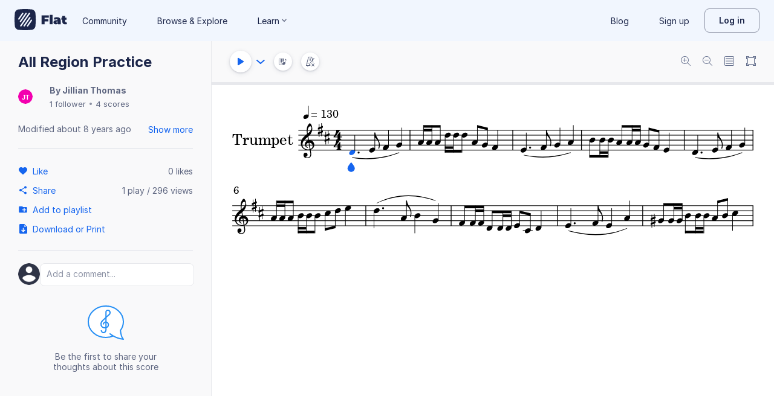

--- FILE ---
content_type: image/svg+xml
request_url: https://prod.flat-cdn.com/img/avatars/placeholders/JT.svg
body_size: -493
content:
<svg width="32" height="32" viewBox="0 0 32 32" xmlns="http://www.w3.org/2000/svg"><rect fill="#F300AF" width="32" height="32" rx="16"/><text font-family="Arial" font-weight="bold" font-size="14" fill="#fff" x="16" y="22" text-anchor="middle">JT</text></svg>

--- FILE ---
content_type: text/javascript
request_url: https://prod.flat-cdn.com/js/3100.ab421013854897a9359e.min.js
body_size: 111930
content:
(()=>{try{(function(){var be=typeof window!="undefined"?window:typeof global!="undefined"?global:typeof globalThis!="undefined"?globalThis:typeof self!="undefined"?self:{},ae=new be.Error().stack;ae&&(be._sentryDebugIds=be._sentryDebugIds||{},be._sentryDebugIds[ae]="51e71022-857f-42ec-8259-1e06d2471b7b",be._sentryDebugIdIdentifier="sentry-dbid-51e71022-857f-42ec-8259-1e06d2471b7b")})()}catch(be){}(function(){try{var be=typeof window!="undefined"?window:typeof global!="undefined"?global:typeof globalThis!="undefined"?globalThis:typeof self!="undefined"?self:{};be.SENTRY_RELEASE={id:"37.86.0"}}catch(ae){}})();/*! Copyright (c) 2026 Tutteo Ltd. */(self.webpackChunk_flat_flat=self.webpackChunk_flat_flat||[]).push([[3100,34710],{20743:(be,ae,H)=>{"use strict";H.d(ae,{A:()=>D});var e=H(410765);const D=(0,e.A)("copy16",{xmlns:"http://www.w3.org/2000/svg",width:"16",height:"16",viewBox:"0 0 16 16",fill:"currentcolor"},[["path",{d:"M6 12q-.55 0-.942-.392a1.28 1.28 0 0 1-.391-.942v-8q0-.55.391-.941.391-.392.942-.392h6q.55 0 .942.392.39.391.391.941v8q0 .55-.391.942A1.28 1.28 0 0 1 12 12zm0-1.334h6v-8H6zm-2.667 4q-.55 0-.941-.391A1.28 1.28 0 0 1 2 13.333V4.666q0-.283.192-.475A.65.65 0 0 1 2.667 4q.283 0 .475.191a.65.65 0 0 1 .191.475v8.667H10q.283 0 .475.192a.65.65 0 0 1 .192.475.65.65 0 0 1-.192.475.65.65 0 0 1-.475.191z"}]])},24695:(be,ae,H)=>{"use strict";H.d(ae,{A:()=>D});var e=H(410765);const D=(0,e.A)("folder24",{xmlns:"http://www.w3.org/2000/svg",width:"24",height:"24",viewBox:"0 0 24 24",fill:"currentcolor"},[["path",{"fill-rule":"evenodd",d:"M20 6h-8l-1.41-1.41C10.21 4.21 9.7 4 9.17 4H4c-1.1 0-1.99.9-1.99 2L2 18c0 1.1.9 2 2 2h16c1.1 0 2-.9 2-2V8c0-1.1-.9-2-2-2","clip-rule":"evenodd"}]])},25044:(be,ae,H)=>{"use strict";H.d(ae,{default:()=>D});var e=H(226288);const D=(0,e.A)("plusSimple16",{xmlns:"http://www.w3.org/2000/svg",width:"16",height:"16",viewBox:"0 0 16 16",fill:"currentcolor"},[["path",{"fill-rule":"evenodd",d:"M8 2.167a.5.5 0 0 1 .5.5v10.666a.5.5 0 0 1-1 0V2.667a.5.5 0 0 1 .5-.5","clip-rule":"evenodd"}],["path",{"fill-rule":"evenodd",d:"M13.833 8a.5.5 0 0 1-.5.5H2.667a.5.5 0 1 1 0-1h10.666a.5.5 0 0 1 .5.5","clip-rule":"evenodd"}]])},61812:(be,ae,H)=>{"use strict";H.d(ae,{default:()=>D});var e=H(226288);const D=(0,e.A)("musicNoteFill24",{xmlns:"http://www.w3.org/2000/svg",width:"24",height:"24",viewBox:"0 0 24 24",fill:"currentcolor"},[["path",{d:"M10.417 10.97 17.5 8.305v4.432a2.8 2.8 0 0 0-1.458-.401c-1.496 0-2.709 1.14-2.709 2.548 0 1.407 1.213 2.548 2.709 2.548s2.708-1.14 2.708-2.548v-7.49c0-.896 0-1.648-.067-2.246a6 6 0 0 0-.033-.247c-.065-.41-.179-.791-.399-1.11a1.75 1.75 0 0 0-.516-.493l-.007-.005c-.59-.369-1.252-.342-1.934-.179-.66.159-1.479.48-2.482.876l-1.745.687c-.47.185-.87.342-1.182.505-.333.173-.62.377-.834.68-.215.305-.305.632-.346.988-.038.334-.038.74-.038 1.22v6.235a2.8 2.8 0 0 0-1.459-.401C6.213 13.904 5 15.044 5 16.452 5 17.859 6.213 19 7.708 19s2.709-1.14 2.709-2.548z"}]])},74720:(be,ae,H)=>{be.exports=H(21742)},162860:(be,ae,H)=>{"use strict";H.d(ae,{A:()=>D});var e=H(410765);const D=(0,e.A)("flatName",{xmlns:"http://www.w3.org/2000/svg",width:"198",height:"80",viewBox:"0 0 198 80",fill:"currentcolor"},[["path",{d:"M78.63 14.821C77.868 8.342 71.66 2.133 65.18 1.37a232 232 0 0 0-50.358 0C8.341 2.132 2.133 8.342 1.37 14.82a232 232 0 0 0 0 50.358c.763 6.48 6.971 12.689 13.451 13.451a232 232 0 0 0 50.358 0c6.48-.762 12.689-6.971 13.451-13.451a232 232 0 0 0 0-50.358ZM16.433 40.15a2.647 2.647 0 0 1-2.18-4.144L28.7 14.938a2.647 2.647 0 0 1 4.366 2.995L18.617 38.998a2.64 2.64 0 0 1-2.184 1.15Zm3.758 5.626 21.143-30.83A2.647 2.647 0 0 1 45.7 17.94L24.556 48.77a2.645 2.645 0 0 1-3.68.686 2.65 2.65 0 0 1-.685-3.68M23.83 66.19a2.647 2.647 0 0 1-2.18-4.144l32.303-47.102a2.647 2.647 0 0 1 4.366 2.994L26.015 65.04a2.65 2.65 0 0 1-2.185 1.15m14.836-1.134a2.645 2.645 0 0 1-3.68.687 2.647 2.647 0 0 1-.686-3.68l21.144-30.83a2.647 2.647 0 0 1 4.365 2.994zm27.082-21.06L51.3 65.063a2.645 2.645 0 0 1-3.68.686 2.647 2.647 0 0 1-.686-3.68l14.449-21.067a2.647 2.647 0 0 1 4.365 2.993Z"}],["path",{d:"M113.197 32.528v5.743h13.974v8.518h-13.974v10.72h-11.294V24.01h27.23v8.518z"}],["path",{d:"M132.386 22h10.816v35.509h-10.816z"}],["path",{d:"M170.24 33.94q3.637 3.087 3.637 9.5v14.069h-10.049v-3.445q-1.868 3.925-7.418 3.924-3.111 0-5.288-1.077t-3.302-2.919-1.125-4.14q-.001-3.875 2.968-5.886 2.966-2.01 8.996-2.01h4.355q-.527-3.063-4.928-3.063-1.772 0-3.59.55t-3.11 1.508l-3.445-7.13q2.248-1.389 5.431-2.178a26.3 26.3 0 0 1 6.341-.79q6.89 0 10.527 3.087m-8.518 16.917q.908-.621 1.34-1.866v-1.819h-2.68q-3.301 0-3.301 2.202 0 .909.693 1.507.693.599 1.891.598 1.147 0 2.057-.622"}],["path",{d:"M197.852 56.6q-2.441 1.387-6.652 1.387-5.504 0-8.471-2.655-2.967-2.657-2.967-7.968v-6.7h-3.589v-7.896h3.589v-7.322h10.815v7.322h5.36v7.896h-5.36v6.604q0 1.196.622 1.866t1.627.67q1.388 0 2.441-.717z"}]])},213421:(be,ae,H)=>{"use strict";H.d(ae,{default:()=>D});var e=H(226288);const D=(0,e.A)("check16",{xmlns:"http://www.w3.org/2000/svg",width:"16",height:"16",viewBox:"0 0 16 16",fill:"currentcolor"},[["path",{d:"M12.742 5.576a.954.954 0 0 0 0-1.306.855.855 0 0 0-1.248 0L6.235 9.771 4.506 7.963a.855.855 0 0 0-1.248 0 .953.953 0 0 0 0 1.305l2.353 2.462c.345.36.904.36 1.248 0z"}]])},221349:(be,ae,H)=>{"use strict";H.r(ae),H.d(ae,{create:()=>D,default:()=>n});var e={};(function j(Me,vt,qt,Ie){var oe=!!(Me.Worker&&Me.Blob&&Me.Promise&&Me.OffscreenCanvas&&Me.OffscreenCanvasRenderingContext2D&&Me.HTMLCanvasElement&&Me.HTMLCanvasElement.prototype.transferControlToOffscreen&&Me.URL&&Me.URL.createObjectURL),J=typeof Path2D=="function"&&typeof DOMMatrix=="function",ot=function(){if(!Me.OffscreenCanvas)return!1;try{var I=new OffscreenCanvas(1,1),P=I.getContext("2d");P.fillRect(0,0,1,1);var te=I.transferToImageBitmap();P.createPattern(te,"no-repeat")}catch(ie){return!1}return!0}();function da(){}function ca(I){var P=vt.exports.Promise,te=P!==void 0?P:Me.Promise;return typeof te=="function"?new te(I):(I(da,da),null)}var va=function(I,P){return{transform:function(te){if(I)return te;if(P.has(te))return P.get(te);var ie=new OffscreenCanvas(te.width,te.height),se=ie.getContext("2d");return se.drawImage(te,0,0),P.set(te,ie),ie},clear:function(){P.clear()}}}(ot,new Map),pa=function(){var I=Math.floor(16.666666666666668),P,te,ie={},se=0;return typeof requestAnimationFrame=="function"&&typeof cancelAnimationFrame=="function"?(P=function(pe){var he=Math.random();return ie[he]=requestAnimationFrame(function re(ye){se===ye||se+I-1<ye?(se=ye,delete ie[he],pe()):ie[he]=requestAnimationFrame(re)}),he},te=function(pe){ie[pe]&&cancelAnimationFrame(ie[pe])}):(P=function(pe){return setTimeout(pe,I)},te=function(pe){return clearTimeout(pe)}),{frame:P,cancel:te}}(),xl=function(){var I,P,te={};function ie(se){function pe(he,re){se.postMessage({options:he||{},callback:re})}se.init=function(re){var ye=re.transferControlToOffscreen();se.postMessage({canvas:ye},[ye])},se.fire=function(re,ye,Ce){if(P)return pe(re,null),P;var ke=Math.random().toString(36).slice(2);return P=ca(function(Ee){function Be(Ae){Ae.data.callback===ke&&(delete te[ke],se.removeEventListener("message",Be),P=null,va.clear(),Ce(),Ee())}se.addEventListener("message",Be),pe(re,ke),te[ke]=Be.bind(null,{data:{callback:ke}})}),P},se.reset=function(){se.postMessage({reset:!0});for(var re in te)te[re](),delete te[re]}}return function(){if(I)return I;if(!qt&&oe){var se=["var CONFETTI, SIZE = {}, module = {};","("+j.toString()+")(this, module, true, SIZE);","onmessage = function(msg) {","  if (msg.data.options) {","    CONFETTI(msg.data.options).then(function () {","      if (msg.data.callback) {","        postMessage({ callback: msg.data.callback });","      }","    });","  } else if (msg.data.reset) {","    CONFETTI && CONFETTI.reset();","  } else if (msg.data.resize) {","    SIZE.width = msg.data.resize.width;","    SIZE.height = msg.data.resize.height;","  } else if (msg.data.canvas) {","    SIZE.width = msg.data.canvas.width;","    SIZE.height = msg.data.canvas.height;","    CONFETTI = module.exports.create(msg.data.canvas);","  }","}"].join(`
`);try{I=new Worker(URL.createObjectURL(new Blob([se])))}catch(pe){return typeof console!="undefined"&&typeof console.warn=="function"&&console.warn("\u{1F38A} Could not load worker",pe),null}ie(I)}return I}}(),kl={particleCount:50,angle:90,spread:45,startVelocity:45,decay:.9,gravity:1,drift:0,ticks:200,x:.5,y:.5,shapes:["square","circle"],zIndex:100,colors:["#26ccff","#a25afd","#ff5e7e","#88ff5a","#fcff42","#ffa62d","#ff36ff"],disableForReducedMotion:!1,scalar:1};function Yt(I,P){return P?P(I):I}function Oa(I){return I!=null}function De(I,P,te){return Yt(I&&Oa(I[P])?I[P]:kl[P],te)}function fa(I){return I<0?0:Math.floor(I)}function Aa(I,P){return Math.floor(Math.random()*(P-I))+I}function S(I){return parseInt(I,16)}function Pe(I){return I.map(Ot)}function Ot(I){var P=String(I).replace(/[^0-9a-f]/gi,"");return P.length<6&&(P=P[0]+P[0]+P[1]+P[1]+P[2]+P[2]),{r:S(P.substring(0,2)),g:S(P.substring(2,4)),b:S(P.substring(4,6))}}function ne(I){var P=De(I,"origin",Object);return P.x=De(P,"x",Number),P.y=De(P,"y",Number),P}function Y(I){I.width=document.documentElement.clientWidth,I.height=document.documentElement.clientHeight}function yt(I){var P=I.getBoundingClientRect();I.width=P.width,I.height=P.height}function gt(I){var P=document.createElement("canvas");return P.style.position="fixed",P.style.top="0px",P.style.left="0px",P.style.pointerEvents="none",P.style.zIndex=I,P}function Qt(I,P,te,ie,se,pe,he,re,ye){I.save(),I.translate(P,te),I.rotate(pe),I.scale(ie,se),I.arc(0,0,1,he,re,ye),I.restore()}function Bl(I){var P=I.angle*(Math.PI/180),te=I.spread*(Math.PI/180);return{x:I.x,y:I.y,wobble:Math.random()*10,wobbleSpeed:Math.min(.11,Math.random()*.1+.05),velocity:I.startVelocity*.5+Math.random()*I.startVelocity,angle2D:-P+(.5*te-Math.random()*te),tiltAngle:(Math.random()*(.75-.25)+.25)*Math.PI,color:I.color,shape:I.shape,tick:0,totalTicks:I.ticks,decay:I.decay,drift:I.drift,random:Math.random()+2,tiltSin:0,tiltCos:0,wobbleX:0,wobbleY:0,gravity:I.gravity*3,ovalScalar:.6,scalar:I.scalar,flat:I.flat}}function Ml(I,P){P.x+=Math.cos(P.angle2D)*P.velocity+P.drift,P.y+=Math.sin(P.angle2D)*P.velocity+P.gravity,P.velocity*=P.decay,P.flat?(P.wobble=0,P.wobbleX=P.x+10*P.scalar,P.wobbleY=P.y+10*P.scalar,P.tiltSin=0,P.tiltCos=0,P.random=1):(P.wobble+=P.wobbleSpeed,P.wobbleX=P.x+10*P.scalar*Math.cos(P.wobble),P.wobbleY=P.y+10*P.scalar*Math.sin(P.wobble),P.tiltAngle+=.1,P.tiltSin=Math.sin(P.tiltAngle),P.tiltCos=Math.cos(P.tiltAngle),P.random=Math.random()+2);var te=P.tick++/P.totalTicks,ie=P.x+P.random*P.tiltCos,se=P.y+P.random*P.tiltSin,pe=P.wobbleX+P.random*P.tiltCos,he=P.wobbleY+P.random*P.tiltSin;if(I.fillStyle="rgba("+P.color.r+", "+P.color.g+", "+P.color.b+", "+(1-te)+")",I.beginPath(),J&&P.shape.type==="path"&&typeof P.shape.path=="string"&&Array.isArray(P.shape.matrix))I.fill(At(P.shape.path,P.shape.matrix,P.x,P.y,Math.abs(pe-ie)*.1,Math.abs(he-se)*.1,Math.PI/10*P.wobble));else if(P.shape.type==="bitmap"){var re=Math.PI/10*P.wobble,ye=Math.abs(pe-ie)*.1,Ce=Math.abs(he-se)*.1,ke=P.shape.bitmap.width*P.scalar,Ee=P.shape.bitmap.height*P.scalar,Be=new DOMMatrix([Math.cos(re)*ye,Math.sin(re)*ye,-Math.sin(re)*Ce,Math.cos(re)*Ce,P.x,P.y]);Be.multiplySelf(new DOMMatrix(P.shape.matrix));var Ae=I.createPattern(va.transform(P.shape.bitmap),"no-repeat");Ae.setTransform(Be),I.globalAlpha=1-te,I.fillStyle=Ae,I.fillRect(P.x-ke/2,P.y-Ee/2,ke,Ee),I.globalAlpha=1}else if(P.shape==="circle")I.ellipse?I.ellipse(P.x,P.y,Math.abs(pe-ie)*P.ovalScalar,Math.abs(he-se)*P.ovalScalar,Math.PI/10*P.wobble,0,2*Math.PI):Qt(I,P.x,P.y,Math.abs(pe-ie)*P.ovalScalar,Math.abs(he-se)*P.ovalScalar,Math.PI/10*P.wobble,0,2*Math.PI);else if(P.shape==="star")for(var ge=Math.PI/2*3,Fe=4*P.scalar,Ge=8*P.scalar,Ye=P.x,tt=P.y,Ke=5,Ne=Math.PI/Ke;Ke--;)Ye=P.x+Math.cos(ge)*Ge,tt=P.y+Math.sin(ge)*Ge,I.lineTo(Ye,tt),ge+=Ne,Ye=P.x+Math.cos(ge)*Fe,tt=P.y+Math.sin(ge)*Fe,I.lineTo(Ye,tt),ge+=Ne;else I.moveTo(Math.floor(P.x),Math.floor(P.y)),I.lineTo(Math.floor(P.wobbleX),Math.floor(se)),I.lineTo(Math.floor(pe),Math.floor(he)),I.lineTo(Math.floor(ie),Math.floor(P.wobbleY));return I.closePath(),I.fill(),P.tick<P.totalTicks}function Dl(I,P,te,ie,se){var pe=P.slice(),he=I.getContext("2d"),re,ye,Ce=ca(function(ke){function Ee(){re=ye=null,he.clearRect(0,0,ie.width,ie.height),va.clear(),se(),ke()}function Be(){qt&&!(ie.width===Ie.width&&ie.height===Ie.height)&&(ie.width=I.width=Ie.width,ie.height=I.height=Ie.height),!ie.width&&!ie.height&&(te(I),ie.width=I.width,ie.height=I.height),he.clearRect(0,0,ie.width,ie.height),pe=pe.filter(function(Ae){return Ml(he,Ae)}),pe.length?re=pa.frame(Be):Ee()}re=pa.frame(Be),ye=Ee});return{addFettis:function(ke){return pe=pe.concat(ke),Ce},canvas:I,promise:Ce,reset:function(){re&&pa.cancel(re),ye&&ye()}}}function qe(I,P){var te=!I,ie=!!De(P||{},"resize"),se=!1,pe=De(P,"disableForReducedMotion",Boolean),he=oe&&!!De(P||{},"useWorker"),re=he?xl():null,ye=te?Y:yt,Ce=I&&re?!!I.__confetti_initialized:!1,ke=typeof matchMedia=="function"&&matchMedia("(prefers-reduced-motion)").matches,Ee;function Be(ge,Fe,Ge){for(var Ye=De(ge,"particleCount",fa),tt=De(ge,"angle",Number),Ke=De(ge,"spread",Number),Ne=De(ge,"startVelocity",Number),Wl=De(ge,"decay",Number),Sa=De(ge,"gravity",Number),Le=De(ge,"drift",Number),Ia=De(ge,"colors",Pe),Ta=De(ge,"ticks",Number),ze=De(ge,"shapes"),Pl=De(ge,"scalar"),Vl=!!De(ge,"flat"),$a=ne(ge),Fa=Ye,bt=[],Ka=I.width*$a.x,Ol=I.height*$a.y;Fa--;)bt.push(Bl({x:Ka,y:Ol,angle:tt,spread:Ke,startVelocity:Ne,color:Ia[Fa%Ia.length],shape:ze[Aa(0,ze.length)],ticks:Ta,decay:Wl,gravity:Sa,drift:Le,scalar:Pl,flat:Vl}));return Ee?Ee.addFettis(bt):(Ee=Dl(I,bt,ye,Fe,Ge),Ee.promise)}function Ae(ge){var Fe=pe||De(ge,"disableForReducedMotion",Boolean),Ge=De(ge,"zIndex",Number);if(Fe&&ke)return ca(function(Ne){Ne()});te&&Ee?I=Ee.canvas:te&&!I&&(I=gt(Ge),document.body.appendChild(I)),ie&&!Ce&&ye(I);var Ye={width:I.width,height:I.height};re&&!Ce&&re.init(I),Ce=!0,re&&(I.__confetti_initialized=!0);function tt(){if(re){var Ne={getBoundingClientRect:function(){if(!te)return I.getBoundingClientRect()}};ye(Ne),re.postMessage({resize:{width:Ne.width,height:Ne.height}});return}Ye.width=Ye.height=null}function Ke(){Ee=null,ie&&(se=!1,Me.removeEventListener("resize",tt)),te&&I&&(document.body.contains(I)&&document.body.removeChild(I),I=null,Ce=!1)}return ie&&!se&&(se=!0,Me.addEventListener("resize",tt,!1)),re?re.fire(ge,Ye,Ke):Be(ge,Ye,Ke)}return Ae.reset=function(){re&&re.reset(),Ee&&Ee.reset()},Ae}var ma;function rt(){return ma||(ma=qe(null,{useWorker:!0,resize:!0})),ma}function At(I,P,te,ie,se,pe,he){var re=new Path2D(I),ye=new Path2D;ye.addPath(re,new DOMMatrix(P));var Ce=new Path2D;return Ce.addPath(ye,new DOMMatrix([Math.cos(he)*se,Math.sin(he)*se,-Math.sin(he)*pe,Math.cos(he)*pe,te,ie])),Ce}function ut(I){if(!J)throw new Error("path confetti are not supported in this browser");var P,te;typeof I=="string"?P=I:(P=I.path,te=I.matrix);var ie=new Path2D(P),se=document.createElement("canvas"),pe=se.getContext("2d");if(!te){for(var he=1e3,re=he,ye=he,Ce=0,ke=0,Ee,Be,Ae=0;Ae<he;Ae+=2)for(var ge=0;ge<he;ge+=2)pe.isPointInPath(ie,Ae,ge,"nonzero")&&(re=Math.min(re,Ae),ye=Math.min(ye,ge),Ce=Math.max(Ce,Ae),ke=Math.max(ke,ge));Ee=Ce-re,Be=ke-ye;var Fe=10,Ge=Math.min(Fe/Ee,Fe/Be);te=[Ge,0,0,Ge,-Math.round(Ee/2+re)*Ge,-Math.round(Be/2+ye)*Ge]}return{type:"path",path:P,matrix:te}}function Rt(I){var P,te=1,ie="#000000",se='"Apple Color Emoji", "Segoe UI Emoji", "Segoe UI Symbol", "Noto Color Emoji", "EmojiOne Color", "Android Emoji", "Twemoji Mozilla", "system emoji", sans-serif';typeof I=="string"?P=I:(P=I.text,te="scalar"in I?I.scalar:te,se="fontFamily"in I?I.fontFamily:se,ie="color"in I?I.color:ie);var pe=10*te,he=""+pe+"px "+se,re=new OffscreenCanvas(pe,pe),ye=re.getContext("2d");ye.font=he;var Ce=ye.measureText(P),ke=Math.ceil(Ce.actualBoundingBoxRight+Ce.actualBoundingBoxLeft),Ee=Math.ceil(Ce.actualBoundingBoxAscent+Ce.actualBoundingBoxDescent),Be=2,Ae=Ce.actualBoundingBoxLeft+Be,ge=Ce.actualBoundingBoxAscent+Be;ke+=Be+Be,Ee+=Be+Be,re=new OffscreenCanvas(ke,Ee),ye=re.getContext("2d"),ye.font=he,ye.fillStyle=ie,ye.fillText(P,Ae,ge);var Fe=1/te;return{type:"bitmap",bitmap:re.transferToImageBitmap(),matrix:[Fe,0,0,Fe,-ke*Fe/2,-Ee*Fe/2]}}vt.exports=function(){return rt().apply(this,arguments)},vt.exports.reset=function(){rt().reset()},vt.exports.create=qe,vt.exports.shapeFromPath=ut,vt.exports.shapeFromText=Rt})(function(){return window}(),e,!1);const n=e.exports;var D=e.exports.create},257297:(be,ae,H)=>{"use strict";H.d(ae,{default:()=>D});var e=H(226288);const D=(0,e.A)("close16",{xmlns:"http://www.w3.org/2000/svg",width:"16",height:"16",viewBox:"0 0 16 16",fill:"currentcolor"},[["path",{"fill-rule":"evenodd",d:"M12.354 3.646a.5.5 0 0 1 0 .708l-8 8a.5.5 0 0 1-.708-.708l8-8a.5.5 0 0 1 .708 0","clip-rule":"evenodd"}],["path",{"fill-rule":"evenodd",d:"M3.646 3.646a.5.5 0 0 1 .708 0l8 8a.5.5 0 0 1-.708.708l-8-8a.5.5 0 0 1 0-.708","clip-rule":"evenodd"}]])},278077:(be,ae,H)=>{"use strict";H.d(ae,{default:()=>D});var e=H(226288);const D=(0,e.A)("caretLeft24",{xmlns:"http://www.w3.org/2000/svg",width:"24",height:"24",viewBox:"0 0 24 24",fill:"currentcolor"},[["path",{d:"M15 17.59a1 1 0 0 0 .001-1.41l-3.876-3.885 3.876-3.885A.998.998 0 0 0 13.59 7l-5.295 5.295 5.295 5.295a1 1 0 0 0 1.41 0"}]])},338695:(be,ae,H)=>{"use strict";H.d(ae,{default:()=>D});var e=H(226288);const D=(0,e.A)("flatPowerIcon24",{xmlns:"http://www.w3.org/2000/svg",width:"24",height:"24",viewBox:"0 0 24 24",fill:"currentcolor"},[["path",{d:"M8.412 9.87c1-1.498 1.921-2.877 1.246-4.398a.3.3 0 0 1-.017-.25c.065-.172.269-.263.457-.204 2.035.638 3.946 1.898 5.314 3.504 1.282 1.503 2.091 3.314 2.088 5.208-.003 1.3-.313 2.366-.829 3.209a5.05 5.05 0 0 1-2.407 2.033.4.4 0 0 1-.142.028c-.197.003-.36-.141-.363-.322-.013-.766-.46-1.435-.877-2.06-.44-.66-.854-1.28-.823-1.979a5.3 5.3 0 0 0-1.791 1.35c-.568.666-.93 1.46-.933 2.284a.3.3 0 0 1-.06.198.38.38 0 0 1-.497.092 4.76 4.76 0 0 1-1.692-1.705 4.55 4.55 0 0 1-.586-2.281c0-1.842.989-3.322 1.914-4.707z"}]])},476933:(be,ae,H)=>{"use strict";H.d(ae,{default:()=>D});var e=H(226288);const D=(0,e.A)("caretRight16",{xmlns:"http://www.w3.org/2000/svg",width:"16",height:"16",viewBox:"0 0 16 16",fill:"currentcolor"},[["path",{d:"M6 4.667c-.26.26-.26.68 0 .94l2.584 2.59L6 10.787a.665.665 0 0 0 .94.94l3.53-3.53-3.53-3.53a.665.665 0 0 0-.94 0"}]])},491579:(be,ae,H)=>{"use strict";H.d(ae,{A:()=>D});var e=H(410765);const D=(0,e.A)("close24",{xmlns:"http://www.w3.org/2000/svg",width:"24",height:"24",viewBox:"0 0 24 24",fill:"currentcolor"},[["path",{"fill-rule":"evenodd",d:"M18.3 5.71a.996.996 0 0 0-1.41 0L12 10.59 7.11 5.7A.996.996 0 1 0 5.7 7.11L10.59 12 5.7 16.89a.996.996 0 1 0 1.41 1.41L12 13.41l4.89 4.89a.996.996 0 1 0 1.41-1.41L13.41 12l4.89-4.89c.38-.38.38-1.02 0-1.4","clip-rule":"evenodd"}]])},512181:(be,ae,H)=>{"use strict";H.d(ae,{default:()=>D});var e=H(226288);const D=(0,e.A)("caretDown16",{xmlns:"http://www.w3.org/2000/svg",width:"16",height:"16",viewBox:"0 0 16 16",fill:"currentcolor"},[["path",{d:"M4.47 5.803c.26-.26.68-.26.94 0L8 8.387l2.59-2.584a.665.665 0 0 1 .94.94L8 10.274l-3.53-3.53a.665.665 0 0 1 0-.94"}]])},534642:(be,ae,H)=>{"use strict";H.d(ae,{EWP:()=>e.computed,IJ:()=>e.shallowRef,KRz:()=>e.ref,Kh:()=>e.reactive,LER:()=>n,R1X:()=>e.unref,Sg5:()=>D,dYV:()=>e.nextTick,i9z:()=>e.isRef,jr2:()=>e.onScopeDispose,nDr:()=>e.shallowReadonly,nIK:()=>e.getCurrentInstance,o55:()=>e.getCurrentScope,sV8:()=>e.onMounted,tBZ:()=>e.readonly,wBe:()=>e.watch});var e=H(388741),n=!1,D=!0,j=void 0;function Me(){}function vt(Ie,oe,J){return Array.isArray(Ie)?(Ie.length=Math.max(Ie.length,oe),Ie.splice(oe,1,J),J):(Ie[oe]=J,J)}function qt(Ie,oe){if(Array.isArray(Ie)){Ie.splice(oe,1);return}delete Ie[oe]}},581530:(be,ae,H)=>{"use strict";H.d(ae,{default:()=>D});var e=H(226288);const D=(0,e.A)("pdf24",{xmlns:"http://www.w3.org/2000/svg",width:"24",height:"24",viewBox:"0 0 24 24",fill:"currentcolor"},[["path",{d:"M13 3c3.771 0 5.657 0 6.828 1.172S21 7.229 21 11v2c0 3.771 0 5.657-1.172 6.828S16.771 21 13 21h-2c-3.771 0-5.657 0-6.828-1.172S3 16.771 3 13v-2c0-3.771 0-5.657 1.172-6.828S7.229 3 11 3zM6.116 9.5q-.29 0-.457.168-.159.168-.159.483v3.698q0 .307.16.483.157.168.45.168.304 0 .456-.168.153-.176.153-.483v-1.114h1.026q.795 0 1.226-.426.436-.435.436-1.192t-.436-1.182Q8.54 9.5 7.745 9.5zm9.701 0q-.31 0-.476.175-.16.168-.16.49v3.67q0 .322.16.497.165.168.457.168.602 0 .602-.665v-1.358h1.478q.231 0 .35-.126.127-.127.127-.373 0-.237-.127-.363-.119-.126-.35-.126H16.4v-.995h1.623q.239 0 .358-.126.12-.133.119-.378 0-.238-.12-.364-.119-.126-.357-.126zm-5.206 0q-.31 0-.476.175-.16.168-.16.49v3.607q0 .321.16.497.165.168.476.168h1.298q.61 0 1.08-.16.477-.17.801-.484.324-.323.497-.777.172-.463.172-1.051 0-1.176-.669-1.82-.662-.645-1.88-.645zm1.22 1.043q.687 0 1.025.35.338.344.338 1.072 0 .364-.086.63a1.04 1.04 0 0 1-.675.708q-.252.09-.603.09h-.636v-2.85zm-4.298-.056q.345 0 .53.155.186.153.185.475 0 .316-.185.477-.185.154-.53.154H6.72v-1.26z"}]])},666237:(be,ae,H)=>{"use strict";H.d(ae,{default:()=>D});var e=H(226288);const D=(0,e.A)("importFill24",{xmlns:"http://www.w3.org/2000/svg",width:"24",height:"24",viewBox:"0 0 24 24",fill:"currentcolor"},[["path",{d:"m17.881 8.493-3.167-2.85c-.902-.812-1.353-1.218-1.907-1.43L12.8 6.4c0 1.886 0 2.829.586 3.414.586.586 1.528.586 3.414.586h2.864c-.29-.563-.81-1.03-1.783-1.907"}],["path",{"fill-rule":"evenodd",d:"M10.4 20h3.2c3.017 0 4.525 0 5.463-.937S20 16.617 20 13.6v-.35c0-.698 0-1.223-.034-1.65h-3.242c-.878 0-1.653 0-2.278-.084-.678-.091-1.356-.3-1.909-.853s-.762-1.23-.853-1.908c-.084-.626-.084-1.401-.084-2.279l.007-2.268q0-.098.017-.195C11.297 4 10.909 4 10.424 4c-3.033 0-4.55 0-5.487.937S4 7.383 4 10.4v3.2c0 3.017 0 4.525.937 5.463S7.383 20 10.4 20m-.79-7.238a.6.6 0 0 0-.82 0l-1.6 1.5a.6.6 0 1 0 .82.876l.59-.553V17.2a.6.6 0 1 0 1.2 0v-2.615l.59.553a.6.6 0 1 0 .82-.876z","clip-rule":"evenodd"}]])},715516:(be,ae,H)=>{"use strict";H.d(ae,{default:()=>D});var e=H(226288);const D=(0,e.A)("noteMusicMultiplesFill24",{xmlns:"http://www.w3.org/2000/svg",width:"24",height:"24",viewBox:"0 0 24 24",fill:"currentcolor"},[["path",{d:"m12.6 12.406 6.8-2.72v4.523a2.6 2.6 0 1 0 1.2 2.191V8.757c0-.914 0-1.681-.064-2.292a6 6 0 0 0-.032-.252c-.062-.418-.171-.807-.383-1.132a1.7 1.7 0 0 0-.495-.504l-.007-.004c-.566-.377-1.202-.35-1.857-.183-.633.162-1.419.49-2.382.894l-1.676.7c-.451.19-.834.35-1.134.516-.32.176-.595.384-.801.695s-.292.644-.332 1.007c-.037.34-.037.755-.037 1.245v6.362A2.6 2.6 0 1 0 12.6 18z"}],["path",{d:"M8.6 4a.6.6 0 0 0-1.2 0v4.609A2.6 2.6 0 1 0 8.6 10.8V6.404A3.15 3.15 0 0 0 10.4 7a.6.6 0 1 0 0-1.2c-.363 0-.827-.14-1.19-.441-.347-.286-.61-.72-.61-1.359"}]])},798362:(be,ae,H)=>{"use strict";H.d(ae,{KeB:()=>co,Nbd:()=>io,P7L:()=>zi,R6$:()=>so,y8v:()=>Li});var e=H(275459),n=H(721107),D=H(953922),j=H(856458),Me=H(923063),vt=H(810247),qt=H(57439),Ie=H(350851),oe=H(574091),J=H(792458),ot=H(362831),da=H(189435),ca=H(955582),va=H(697541),pa=Object.defineProperty,xl=Object.defineProperties,kl=Object.getOwnPropertyDescriptors,Yt=Object.getOwnPropertySymbols,Oa=Object.prototype.hasOwnProperty,De=Object.prototype.propertyIsEnumerable,fa=Math.pow,Aa=(l,a,t)=>a in l?pa(l,a,{enumerable:!0,configurable:!0,writable:!0,value:t}):l[a]=t,S=(l,a)=>{for(var t in a||(a={}))Oa.call(a,t)&&Aa(l,t,a[t]);if(Yt)for(var t of Yt(a))De.call(a,t)&&Aa(l,t,a[t]);return l},Pe=(l,a)=>xl(l,kl(a)),Ot=(l,a)=>{var t={};for(var o in l)Oa.call(l,o)&&a.indexOf(o)<0&&(t[o]=l[o]);if(l!=null&&Yt)for(var o of Yt(l))a.indexOf(o)<0&&De.call(l,o)&&(t[o]=l[o]);return t},ne=(l,a,t)=>new Promise((o,r)=>{var u=d=>{try{s(t.next(d))}catch(c){r(c)}},i=d=>{try{s(t.throw(d))}catch(c){r(c)}},s=d=>d.done?o(d.value):Promise.resolve(d.value).then(u,i);s((t=t.apply(l,a)).next())});function Y(l,a){const t=typeof l=="string"&&!a?`${l}Context`:a,o=Symbol(t);return[r=>{const u=(0,e.WQ)(o,r);if(u||u===null)return u;throw new Error(`Injection \`${o.toString()}\` not found. Component must be used within ${Array.isArray(l)?`one of the following components: ${l.join(", ")}`:`\`${l}\``}`)},r=>((0,e.Gt)(o,r),r)]}function yt(l,a,t){const o=t.originalEvent.target,r=new CustomEvent(l,{bubbles:!1,cancelable:!0,detail:t});a&&o.addEventListener(l,a,{once:!0}),o.dispatchEvent(r)}function gt(l,a=Number.NEGATIVE_INFINITY,t=Number.POSITIVE_INFINITY){return Math.min(t,Math.max(a,l))}function Qt(l,a){let t=l;const o=a.toString(),r=o.indexOf("."),u=r>=0?o.length-r:0;if(u>0){const i=fa(10,u);t=Math.round(t*i)/i}return t}function Bl(l,a,t,o){a=Number(a),t=Number(t);const r=(l-(Number.isNaN(a)?0:a))%o;let u=Qt(Math.abs(r)*2>=o?l+Math.sign(r)*(o-Math.abs(r)):l-r,o);return Number.isNaN(a)?!Number.isNaN(t)&&u>t&&(u=Math.floor(Qt(t/o,o))*o):u<a?u=a:!Number.isNaN(t)&&u>t&&(u=a+Math.floor(Qt((t-a)/o,o))*o),u=Qt(u,o),u}function Ml(l){return l&&l.__esModule&&Object.prototype.hasOwnProperty.call(l,"default")?l.default:l}var Dl=function l(a,t){if(a===t)return!0;if(a&&t&&typeof a=="object"&&typeof t=="object"){if(a.constructor!==t.constructor)return!1;var o,r,u;if(Array.isArray(a)){if(o=a.length,o!=t.length)return!1;for(r=o;r--!==0;)if(!l(a[r],t[r]))return!1;return!0}if(a.constructor===RegExp)return a.source===t.source&&a.flags===t.flags;if(a.valueOf!==Object.prototype.valueOf)return a.valueOf()===t.valueOf();if(a.toString!==Object.prototype.toString)return a.toString()===t.toString();if(u=Object.keys(a),o=u.length,o!==Object.keys(t).length)return!1;for(r=o;r--!==0;)if(!Object.prototype.hasOwnProperty.call(t,u[r]))return!1;for(r=o;r--!==0;){var i=u[r];if(!l(a[i],t[i]))return!1}return!0}return a!==a&&t!==t};const qe=Ml(Dl);function ma(l,a){if(l.length!==a.length)return!1;for(let t=0;t<l.length;t++)if(l[t]!==a[t])return!1;return!0}function rt(l,a,t){const o=l.findIndex(s=>qe(s,a)),r=l.findIndex(s=>qe(s,t));if(o===-1||r===-1)return[];const[u,i]=[o,r].sort((s,d)=>s-d);return l.slice(u,i+1)}const At=typeof document<"u";function ut(l){return l==null}function Rt(l){const{defaultValue:a,defaultPlaceholder:t,granularity:o="day",locale:r="en"}=l;if(Array.isArray(a)&&a.length)return a.at(-1).copy();if(a&&!Array.isArray(a))return a.copy();if(t)return t.copy();const u=new Date,i=u.getFullYear(),s=u.getMonth()+1,d=u.getDate(),c=["hour","minute","second"],v=new Me.p(r),p=(0,vt.d)(v.resolvedOptions().calendar);return c.includes(o!=null?o:"day")?(0,qt.yP)(new Ie._l(i,s,d,0,0,0),p):(0,qt.yP)(new Ie.ng(i,s,d),p)}const I=["ach","af","am","an","ar","ast","az","be","bg","bn","br","bs","ca","cak","ckb","cs","cy","da","de","dsb","el","en","eo","es","et","eu","fa","ff","fi","fr","fy","ga","gd","gl","he","hr","hsb","hu","ia","id","it","ja","ka","kk","kn","ko","lb","lo","lt","lv","meh","ml","ms","nl","nn","no","oc","pl","pt","rm","ro","ru","sc","scn","sk","sl","sr","sv","szl","tg","th","tr","uk","zh-CN","zh-TW"],P=["year","month","day"],te={ach:{year:"mwaka",month:"dwe",day:"nino"},af:{year:"jjjj",month:"mm",day:"dd"},am:{year:"\u12D3\u12D3\u12D3\u12D3",month:"\u121A\u121C",day:"\u1240\u1240"},an:{year:"aaaa",month:"mm",day:"dd"},ar:{year:"\u0633\u0646\u0629",month:"\u0634\u0647\u0631",day:"\u064A\u0648\u0645"},ast:{year:"aaaa",month:"mm",day:"dd"},az:{year:"iiii",month:"aa",day:"gg"},be:{year:"\u0433\u0433\u0433\u0433",month:"\u043C\u043C",day:"\u0434\u0434"},bg:{year:"\u0433\u0433\u0433\u0433",month:"\u043C\u043C",day:"\u0434\u0434"},bn:{year:"yyyy",month:"\u09AE\u09BF\u09AE\u09BF",day:"dd"},br:{year:"bbbb",month:"mm",day:"dd"},bs:{year:"gggg",month:"mm",day:"dd"},ca:{year:"aaaa",month:"mm",day:"dd"},cak:{year:"jjjj",month:"ii",day:"q'q'"},ckb:{year:"\u0633\u0627\u06B5",month:"\u0645\u0627\u0646\u06AF",day:"\u0695\u06C6\u0698"},cs:{year:"rrrr",month:"mm",day:"dd"},cy:{year:"bbbb",month:"mm",day:"dd"},da:{year:"\xE5\xE5\xE5\xE5",month:"mm",day:"dd"},de:{year:"jjjj",month:"mm",day:"tt"},dsb:{year:"llll",month:"mm",day:"\u017A\u017A"},el:{year:"\u03B5\u03B5\u03B5\u03B5",month:"\u03BC\u03BC",day:"\u03B7\u03B7"},en:{year:"yyyy",month:"mm",day:"dd"},eo:{year:"jjjj",month:"mm",day:"tt"},es:{year:"aaaa",month:"mm",day:"dd"},et:{year:"aaaa",month:"kk",day:"pp"},eu:{year:"uuuu",month:"hh",day:"ee"},fa:{year:"\u0633\u0627\u0644",month:"\u0645\u0627\u0647",day:"\u0631\u0648\u0632"},ff:{year:"hhhh",month:"ll",day:"\xF1\xF1"},fi:{year:"vvvv",month:"kk",day:"pp"},fr:{year:"aaaa",month:"mm",day:"jj"},fy:{year:"jjjj",month:"mm",day:"dd"},ga:{year:"bbbb",month:"mm",day:"ll"},gd:{year:"bbbb",month:"mm",day:"ll"},gl:{year:"aaaa",month:"mm",day:"dd"},he:{year:"\u05E9\u05E0\u05D4",month:"\u05D7\u05D5\u05D3\u05E9",day:"\u05D9\u05D5\u05DD"},hr:{year:"gggg",month:"mm",day:"dd"},hsb:{year:"llll",month:"mm",day:"dd"},hu:{year:"\xE9\xE9\xE9\xE9",month:"hh",day:"nn"},ia:{year:"aaaa",month:"mm",day:"dd"},id:{year:"tttt",month:"bb",day:"hh"},it:{year:"aaaa",month:"mm",day:"gg"},ja:{year:" \u5E74 ",month:"\u6708",day:"\u65E5"},ka:{year:"\u10EC\u10EC\u10EC\u10EC",month:"\u10D7\u10D7",day:"\u10E0\u10E0"},kk:{year:"\u0436\u0436\u0436\u0436",month:"\u0430\u0430",day:"\u043A\u043A"},kn:{year:"\u0CB5\u0CB5\u0CB5\u0CB5",month:"\u0CAE\u0CBF\u0CAE\u0CC0",day:"\u0CA6\u0CBF\u0CA6\u0CBF"},ko:{year:"\uC5F0\uB3C4",month:"\uC6D4",day:"\uC77C"},lb:{year:"jjjj",month:"mm",day:"dd"},lo:{year:"\u0E9B\u0E9B\u0E9B\u0E9B",month:"\u0E94\u0E94",day:"\u0EA7\u0EA7"},lt:{year:"mmmm",month:"mm",day:"dd"},lv:{year:"gggg",month:"mm",day:"dd"},meh:{year:"aaaa",month:"mm",day:"dd"},ml:{year:"\u0D35\u0D7C\u0D37\u0D02",month:"\u0D2E\u0D3E\u0D38\u0D02",day:"\u0D24\u0D40\u0D2F\u0D24\u0D3F"},ms:{year:"tttt",month:"mm",day:"hh"},nl:{year:"jjjj",month:"mm",day:"dd"},nn:{year:"\xE5\xE5\xE5\xE5",month:"mm",day:"dd"},no:{year:"\xE5\xE5\xE5\xE5",month:"mm",day:"dd"},oc:{year:"aaaa",month:"mm",day:"jj"},pl:{year:"rrrr",month:"mm",day:"dd"},pt:{year:"aaaa",month:"mm",day:"dd"},rm:{year:"oooo",month:"mm",day:"dd"},ro:{year:"aaaa",month:"ll",day:"zz"},ru:{year:"\u0433\u0433\u0433\u0433",month:"\u043C\u043C",day:"\u0434\u0434"},sc:{year:"aaaa",month:"mm",day:"dd"},scn:{year:"aaaa",month:"mm",day:"jj"},sk:{year:"rrrr",month:"mm",day:"dd"},sl:{year:"llll",month:"mm",day:"dd"},sr:{year:"\u0433\u0433\u0433\u0433",month:"\u043C\u043C",day:"\u0434\u0434"},sv:{year:"\xE5\xE5\xE5\xE5",month:"mm",day:"dd"},szl:{year:"rrrr",month:"mm",day:"dd"},tg:{year:"\u0441\u0441\u0441\u0441",month:"\u043C\u043C",day:"\u0440\u0440"},th:{year:"\u0E1B\u0E1B\u0E1B\u0E1B",month:"\u0E14\u0E14",day:"\u0E27\u0E27"},tr:{year:"yyyy",month:"aa",day:"gg"},uk:{year:"\u0440\u0440\u0440\u0440",month:"\u043C\u043C",day:"\u0434\u0434"},"zh-CN":{year:"\u5E74",month:"\u6708",day:"\u65E5"},"zh-TW":{year:"\u5E74",month:"\u6708",day:"\u65E5"}};function ie(l){if(pe(l))return te[l];{const a=Ce(l);return pe(a)?te[a]:te.en}}function se(l,a,t){return he(l)?ie(t)[l]:ye(l)?a:re(l)?"\u2013\u2013":""}function pe(l){return I.includes(l)}function he(l){return P.includes(l)}function re(l){return l==="hour"||l==="minute"||l==="second"}function ye(l){return l==="era"||l==="dayPeriod"}function Ce(l){return Intl.Locale?new Intl.Locale(l).language:l.split("-")[0]}const ke=["day","month","year"],Ee=["hour","minute","second","dayPeriod"],Be=[...ke,...Ee];function Ae(l){return ke.includes(l)}function ge(l){return Be.includes(l)}function Fe(l,a){const t={year:"numeric",month:"2-digit",day:"2-digit",hour:"2-digit",minute:"2-digit",second:"2-digit",timeZoneName:"short",hourCycle:a===24?"h24":void 0,hour12:a===24?!1:void 0};return l==="day"&&(delete t.second,delete t.hour,delete t.minute,delete t.timeZoneName),l==="hour"&&(delete t.minute,delete t.second),l==="minute"&&delete t.second,t}function Ge(l){const a=l.querySelector("[data-selected]");if(a)return a.focus();const t=l.querySelector("[data-today]");if(t)return t.focus();const o=l.querySelector("[data-radix-vue-calendar-day]");if(o)return o.focus()}function Ye(l,a){var t;const o=(0,n.IJ)();return(0,e.nT)(()=>{o.value=l()},Pe(S({},a),{flush:(t=void 0)!=null?t:"sync"})),(0,n.tB)(o)}function tt(l,a){let t,o,r;const u=(0,n.KR)(!0),i=()=>{u.value=!0,r()};(0,e.wB)(l,i,{flush:"sync"});const s=typeof a=="function"?a:a.get,d=typeof a=="function"?void 0:a.set,c=(0,n.rY)((v,p)=>(o=v,r=p,{get(){return u.value&&(t=s(),u.value=!1),o(),t},set(f){d==null||d(f)}}));return Object.isExtensible(c)&&(c.trigger=i),c}function Ke(l){return(0,n.o5)()?((0,n.jr)(l),!0):!1}function Ne(){const l=new Set,a=t=>{l.delete(t)};return{on:t=>{l.add(t);const o=()=>a(t);return Ke(o),{off:o}},off:a,trigger:(...t)=>Promise.all(Array.from(l).map(o=>o(...t)))}}function Wl(l){let a=!1,t;const o=(0,n.uY)(!0);return(...r)=>(a||(t=o.run(()=>l(...r)),a=!0),t)}function Sa(l){let a=0,t,o;const r=()=>{a-=1,o&&a<=0&&(o.stop(),t=void 0,o=void 0)};return(...u)=>(a+=1,t||(o=(0,n.uY)(!0),t=o.run(()=>l(...u))),Ke(r),t)}function Le(l){return typeof l=="function"?l():(0,n.R1)(l)}function Ia(l){if(!(0,n.i9)(l))return(0,n.Kh)(l);const a=new Proxy({},{get(t,o,r){return(0,n.R1)(Reflect.get(l.value,o,r))},set(t,o,r){return(0,n.i9)(l.value[o])&&!(0,n.i9)(r)?l.value[o].value=r:l.value[o]=r,!0},deleteProperty(t,o){return Reflect.deleteProperty(l.value,o)},has(t,o){return Reflect.has(l.value,o)},ownKeys(){return Object.keys(l.value)},getOwnPropertyDescriptor(){return{enumerable:!0,configurable:!0}}});return(0,n.Kh)(a)}function Ta(l){return Ia((0,e.EW)(l))}const ze=typeof document<"u";typeof WorkerGlobalScope<"u"&&globalThis instanceof WorkerGlobalScope;const Pl=l=>typeof l<"u",Vl=l=>l!=null,$a=Object.prototype.toString,Fa=l=>$a.call(l)==="[object Object]",bt=()=>{},Ka=Ol();function Ol(){var l,a;return ze&&((l=window==null?void 0:window.navigator)==null?void 0:l.userAgent)&&(/iP(?:ad|hone|od)/.test(window.navigator.userAgent)||((a=window==null?void 0:window.navigator)==null?void 0:a.maxTouchPoints)>2&&/iPad|Macintosh/.test(window==null?void 0:window.navigator.userAgent))}function jn(l,a){function t(...o){return new Promise((r,u)=>{Promise.resolve(l(()=>a.apply(this,o),{fn:a,thisArg:this,args:o})).then(r).catch(u)})}return t}const Hn=l=>l();function au(l,a={}){let t,o,r=bt;const u=i=>{clearTimeout(i),r(),r=bt};return i=>{const s=Le(l),d=Le(a.maxWait);return t&&u(t),s<=0||d!==void 0&&d<=0?(o&&(u(o),o=null),Promise.resolve(i())):new Promise((c,v)=>{r=a.rejectOnCancel?v:c,d&&!o&&(o=setTimeout(()=>{t&&u(t),o=null,c(i())},d)),t=setTimeout(()=>{o&&u(o),o=null,c(i())},s)})}}function lu(l=Hn){const a=(0,n.KR)(!0);function t(){a.value=!1}function o(){a.value=!0}const r=(...u)=>{a.value&&l(...u)};return{isActive:(0,n.tB)(a),pause:t,resume:o,eventFilter:r}}function Un(l){return(0,e.nI)()}function St(l,a=1e4){return(0,n.rY)((t,o)=>{let r=Le(l),u;const i=()=>setTimeout(()=>{r=Le(l),o()},Le(a));return Ke(()=>{clearTimeout(u)}),{get(){return t(),r},set(s){r=s,o(),clearTimeout(u),u=i()}}})}function Al(l,a=200,t={}){return jn(au(a,t),l)}function nu(l,a,t={}){const o=t,{eventFilter:r=Hn}=o,u=Ot(o,["eventFilter"]);return(0,e.wB)(l,jn(r,a),u)}function qn(l,a,t={}){const o=t,{eventFilter:r}=o,u=Ot(o,["eventFilter"]),{eventFilter:i,pause:s,resume:d,isActive:c}=lu(r);return{stop:nu(l,a,Pe(S({},u),{eventFilter:i})),pause:s,resume:d,isActive:c}}function ou(l,a,...[t]){const{flush:o="sync",deep:r=!1,immediate:u=!0,direction:i="both",transform:s={}}=t||{},d=[],c="ltr"in s&&s.ltr||(p=>p),v="rtl"in s&&s.rtl||(p=>p);return(i==="both"||i==="ltr")&&d.push(qn(l,p=>{d.forEach(f=>f.pause()),a.value=c(p),d.forEach(f=>f.resume())},{flush:o,deep:r,immediate:u})),(i==="both"||i==="rtl")&&d.push(qn(a,p=>{d.forEach(f=>f.pause()),l.value=v(p),d.forEach(f=>f.resume())},{flush:o,deep:r,immediate:u})),()=>{d.forEach(p=>p.stop())}}function ru(l,a){Un()&&(0,e.xo)(l,a)}function uu(l,a=!0,t){Un()?(0,e.sV)(l,t):a?l():(0,e.dY)(l)}function Sl(l,a,t={}){const{immediate:o=!0}=t,r=(0,n.KR)(!1);let u=null;function i(){u&&(clearTimeout(u),u=null)}function s(){r.value=!1,i()}function d(...c){i(),r.value=!0,u=setTimeout(()=>{r.value=!1,u=null,l(...c)},Le(a))}return o&&(r.value=!0,ze&&d()),Ke(s),{isPending:(0,n.tB)(r),start:d,stop:s}}function iu(l=1e3,a={}){const{controls:t=!1,callback:o}=a,r=Sl(o!=null?o:bt,l,a),u=(0,e.EW)(()=>!r.isPending.value);return t?S({ready:u},r):u}function su(l,a,t){const o=(0,e.wB)(l,(...r)=>((0,e.dY)(()=>o()),a(...r)),t);return o}function Se(l){var a;const t=Le(l);return(a=t==null?void 0:t.$el)!=null?a:t}const It=ze?window:void 0;function Qe(...l){let a,t,o,r;if(typeof l[0]=="string"||Array.isArray(l[0])?([t,o,r]=l,a=It):[a,t,o,r]=l,!a)return bt;Array.isArray(t)||(t=[t]),Array.isArray(o)||(o=[o]);const u=[],i=()=>{u.forEach(v=>v()),u.length=0},s=(v,p,f,m)=>(v.addEventListener(p,f,m),()=>v.removeEventListener(p,f,m)),d=(0,e.wB)(()=>[Se(a),Le(r)],([v,p])=>{if(i(),!v)return;const f=Fa(p)?S({},p):p;u.push(...t.flatMap(m=>o.map(g=>s(v,m,g,f))))},{immediate:!0,flush:"post"}),c=()=>{d(),i()};return Ke(c),c}function du(l){return typeof l=="function"?l:typeof l=="string"?a=>a.key===l:Array.isArray(l)?a=>l.includes(a.key):()=>!0}function Il(...l){let a,t,o={};l.length===3?(a=l[0],t=l[1],o=l[2]):l.length===2?typeof l[1]=="object"?(a=!0,t=l[0],o=l[1]):(a=l[0],t=l[1]):(a=!0,t=l[0]);const{target:r=It,eventName:u="keydown",passive:i=!1,dedupe:s=!1}=o,d=du(a);return Qe(r,u,c=>{c.repeat&&Le(s)||d(c)&&t(c)},i)}function Na(){const l=(0,n.KR)(!1),a=(0,e.nI)();return a&&(0,e.sV)(()=>{l.value=!0},a),l}function Yn(l){const a=Na();return(0,e.EW)(()=>(a.value,!!l()))}function Qn(l,a,t={}){const o=t,{window:r=It}=o,u=Ot(o,["window"]);let i;const s=Yn(()=>r&&"MutationObserver"in r),d=()=>{i&&(i.disconnect(),i=void 0)},c=(0,e.EW)(()=>{const m=Le(l),g=(Array.isArray(m)?m:[m]).map(Se).filter(Vl);return new Set(g)}),v=(0,e.wB)(()=>c.value,m=>{d(),s.value&&m.size&&(i=new MutationObserver(a),m.forEach(g=>i.observe(g,u)))},{immediate:!0,flush:"post"}),p=()=>i==null?void 0:i.takeRecords(),f=()=>{d(),v()};return Ke(f),{isSupported:s,stop:f,takeRecords:p}}function cu(l={}){var a;const{window:t=It,deep:o=!0,triggerOnRemoval:r=!1}=l,u=(a=l.document)!=null?a:t==null?void 0:t.document,i=()=>{var c;let v=u==null?void 0:u.activeElement;if(o)for(;v!=null&&v.shadowRoot;)v=(c=v==null?void 0:v.shadowRoot)==null?void 0:c.activeElement;return v},s=(0,n.KR)(),d=()=>{s.value=i()};return t&&(Qe(t,"blur",c=>{c.relatedTarget===null&&d()},!0),Qe(t,"focus",d,!0)),r&&Qn(u,c=>{c.filter(v=>v.removedNodes.length).map(v=>Array.from(v.removedNodes)).flat().forEach(v=>{v===s.value&&d()})},{childList:!0,subtree:!0}),d(),s}function Zn(l,a={}){const{immediate:t=!0,fpsLimit:o=void 0,window:r=It}=a,u=(0,n.KR)(!1),i=o?1e3/o:null;let s=0,d=null;function c(f){if(!u.value||!r)return;s||(s=f);const m=f-s;if(i&&m<i){d=r.requestAnimationFrame(c);return}s=f,l({delta:m,timestamp:f}),d=r.requestAnimationFrame(c)}function v(){!u.value&&r&&(u.value=!0,s=0,d=r.requestAnimationFrame(c))}function p(){u.value=!1,d!=null&&r&&(r.cancelAnimationFrame(d),d=null)}return t&&v(),Ke(p),{isActive:(0,n.tB)(u),pause:p,resume:v}}function vu(l){return JSON.parse(JSON.stringify(l))}function pu(l){const a=(0,e.nI)(),t=tt(()=>null,()=>a.proxy.$el);return(0,e.$u)(t.trigger),(0,e.sV)(t.trigger),t}function it(l,a,t={}){const o=t,{window:r=It}=o,u=Ot(o,["window"]);let i;const s=Yn(()=>r&&"ResizeObserver"in r),d=()=>{i&&(i.disconnect(),i=void 0)},c=(0,e.EW)(()=>Array.isArray(l)?l.map(f=>Se(f)):[Se(l)]),v=(0,e.wB)(c,f=>{if(d(),s.value&&r){i=new ResizeObserver(a);for(const m of f)m&&i.observe(m,u)}},{immediate:!0,flush:"post"}),p=()=>{d(),v()};return Ke(p),{isSupported:s,stop:p}}function fu(l,a={}){const t=cu(a),o=(0,e.EW)(()=>Se(l));return{focused:(0,e.EW)(()=>o.value&&t.value?o.value.contains(t.value):!1)}}function Jn(l=pu()){const a=(0,n.IJ)(),t=()=>{const o=Se(l);o&&(a.value=o.parentElement)};return uu(t),(0,e.wB)(()=>Le(l),t),a}function ee(l,a,t,o={}){var r,u,i;const{clone:s=!1,passive:d=!1,eventName:c,deep:v=!1,defaultValue:p,shouldEmit:f}=o,m=(0,e.nI)(),g=t||(m==null?void 0:m.emit)||((r=m==null?void 0:m.$emit)==null?void 0:r.bind(m))||((i=(u=m==null?void 0:m.proxy)==null?void 0:u.$emit)==null?void 0:i.bind(m==null?void 0:m.proxy));let y=c;a||(a="modelValue"),y=y||`update:${a.toString()}`;const b=h=>s?typeof s=="function"?s(h):vu(h):h,R=()=>Pl(l[a])?b(l[a]):p,C=h=>{f?f(h)&&g(y,h):g(y,h)};if(d){const h=R(),w=(0,n.KR)(h);let _=!1;return(0,e.wB)(()=>l[a],E=>{_||(_=!0,w.value=b(E),(0,e.dY)(()=>_=!1))}),(0,e.wB)(w,E=>{!_&&(E!==l[a]||v)&&C(E)},{deep:v}),w}else return(0,e.EW)({get(){return R()},set(h){C(h)}})}function Xa(l){return l?l.flatMap(a=>a.type===e.FK?Xa(a.children):[a]):[]}function Re(){let l=document.activeElement;if(l==null)return null;for(;l!=null&&l.shadowRoot!=null&&l.shadowRoot.activeElement!=null;)l=l.shadowRoot.activeElement;return l}const mu=["INPUT","TEXTAREA"];function Tt(l,a,t,o={}){if(!a||o.enableIgnoredElement&&mu.includes(a.nodeName))return null;const{arrowKeyOptions:r="both",attributeName:u="[data-radix-vue-collection-item]",itemsArray:i=[],loop:s=!0,dir:d="ltr",preventScroll:c=!0,focus:v=!1}=o,[p,f,m,g,y,b]=[l.key==="ArrowRight",l.key==="ArrowLeft",l.key==="ArrowUp",l.key==="ArrowDown",l.key==="Home",l.key==="End"],R=m||g,C=p||f;if(!y&&!b&&(!R&&!C||r==="vertical"&&C||r==="horizontal"&&R))return null;const h=t?Array.from(t.querySelectorAll(u)):i;if(!h.length)return null;c&&l.preventDefault();let w=null;return C||R?w=eo(h,a,{goForward:R?g:d==="ltr"?p:f,loop:s}):y?w=h.at(0)||null:b&&(w=h.at(-1)||null),v&&(w==null||w.focus()),w}function eo(l,a,t,o=l.length){if(--o===0)return null;const r=l.indexOf(a),u=t.goForward?r+1:r-1;if(!t.loop&&(u<0||u>=l.length))return null;const i=(u+l.length)%l.length,s=l[i];return s?s.hasAttribute("disabled")&&s.getAttribute("disabled")!=="false"?eo(l,s,t,o):s:null}function Tl(l){if(l===null||typeof l!="object")return!1;const a=Object.getPrototypeOf(l);return a!==null&&a!==Object.prototype&&Object.getPrototypeOf(a)!==null||Symbol.iterator in l?!1:Symbol.toStringTag in l?Object.prototype.toString.call(l)==="[object Module]":!0}function $l(l,a,t=".",o){if(!Tl(a))return $l(l,{},t,o);const r=Object.assign({},a);for(const u in l){if(u==="__proto__"||u==="constructor")continue;const i=l[u];i!=null&&(o&&o(r,u,i,t)||(Array.isArray(i)&&Array.isArray(r[u])?r[u]=[...i,...r[u]]:Tl(i)&&Tl(r[u])?r[u]=$l(i,r[u],(t?`${t}.`:"")+u.toString(),o):r[u]=i))}return r}function hu(l){return(...a)=>a.reduce((t,o)=>$l(t,o,"",l),{})}const yu=hu(),[Ga,gu]=Y("ConfigProvider"),sv=(0,e.pM)({inheritAttrs:!1,__name:"ConfigProvider",props:{dir:{default:"ltr"},scrollBody:{type:[Boolean,Object],default:!0},nonce:{default:void 0},useId:{type:Function,default:void 0}},setup(l){const a=l,{dir:t,scrollBody:o,nonce:r}=(0,n.QW)(a);return gu({dir:t,scrollBody:o,nonce:r,useId:a.useId}),(u,i)=>(0,e.RG)(u.$slots,"default")}});let Ru="useandom-26T198340PX75pxJACKVERYMINDBUSHWOLF_GQZbfghjklqvwyzrict",bu=(l=21)=>{let a="",t=l;for(;t--;)a+=Ru[Math.random()*64|0];return a};const _u=Sa(()=>{const l=(0,n.KR)(new Map),a=(0,n.KR)(),t=(0,e.EW)(()=>{for(const i of l.value.values())if(i)return!0;return!1}),o=Ga({scrollBody:(0,n.KR)(!0)});let r=null;const u=()=>{var i;document.body.style.paddingRight="",document.body.style.marginRight="",document.body.style.pointerEvents="",document.body.style.removeProperty("--scrollbar-width"),document.body.style.overflow=(i=a.value)!=null?i:"",Ka&&(r==null||r()),a.value=void 0};return(0,e.wB)(t,(i,s)=>{var d;if(!ze)return;if(!i){s&&u();return}a.value===void 0&&(a.value=document.body.style.overflow);const c=window.innerWidth-document.documentElement.clientWidth,v={padding:c,margin:0},p=(d=o.scrollBody)!=null&&d.value?typeof o.scrollBody.value=="object"?yu({padding:o.scrollBody.value.padding===!0?c:o.scrollBody.value.padding,margin:o.scrollBody.value.margin===!0?c:o.scrollBody.value.margin},v):v:{padding:0,margin:0};c>0&&(document.body.style.paddingRight=typeof p.padding=="number"?`${p.padding}px`:String(p.padding),document.body.style.marginRight=typeof p.margin=="number"?`${p.margin}px`:String(p.margin),document.body.style.setProperty("--scrollbar-width",`${c}px`),document.body.style.overflow="hidden"),Ka&&(r=Qe(document,"touchmove",f=>wu(f),{passive:!1})),(0,e.dY)(()=>{document.body.style.pointerEvents="none",document.body.style.overflow="hidden"})},{immediate:!0,flush:"sync"}),l});function ha(l){const a=bu(6),t=_u();t.value.set(a,l!=null?l:!1);const o=(0,e.EW)({get:()=>{var r;return(r=t.value.get(a))!=null?r:!1},set:r=>t.value.set(a,r)});return ru(()=>{t.value.delete(a)}),o}function to(l){const a=window.getComputedStyle(l);if(a.overflowX==="scroll"||a.overflowY==="scroll"||a.overflowX==="auto"&&l.clientWidth<l.scrollWidth||a.overflowY==="auto"&&l.clientHeight<l.scrollHeight)return!0;{const t=l.parentNode;return!(t instanceof Element)||t.tagName==="BODY"?!1:to(t)}}function wu(l){const a=l||window.event,t=a.target;return t instanceof Element&&to(t)?!1:a.touches.length>1?!0:(a.preventDefault&&a.cancelable&&a.preventDefault(),!1)}const Cu="data-radix-vue-collection-item";function je(l,a=Cu){const t=l!=null?l:Symbol();return{createCollection:o=>{const r=(0,n.KR)([]);function u(){const i=Se(o);return i?r.value=Array.from(i.querySelectorAll(`[${a}]:not([data-disabled])`)):r.value=[]}return(0,e.Ic)(()=>{r.value=[]}),(0,e.sV)(u),(0,e.$u)(u),(0,e.wB)(()=>o==null?void 0:o.value,u,{immediate:!0}),(0,e.Gt)(t,r),r},injectCollection:()=>(0,e.WQ)(t,(0,n.KR)([]))}}function Fl(l){const a=(0,n.KR)(l);function t(){return a.value}function o(y){a.value=y}function r(y,b){return new Me.p(a.value,b).format(y)}function u(y,b=!0){return(0,J.k)(y)&&b?r((0,J.t)(y),{dateStyle:"long",timeStyle:"long"}):r((0,J.t)(y),{dateStyle:"long"})}function i(y,b={}){return new Me.p(a.value,S({month:"long",year:"numeric"},b)).format(y)}function s(y,b={}){return new Me.p(a.value,S({month:"long"},b)).format(y)}function d(){const y=(0,oe.Ec)((0,oe.Xj)());return[1,2,3,4,5,6,7,8,9,10,11,12].map(b=>({label:s((0,J.t)(y.set({month:b}))),value:b}))}function c(y,b={}){return new Me.p(a.value,S({year:"numeric"},b)).format(y)}function v(y,b){return(0,J.j)(y)?new Me.p(a.value,Pe(S({},b),{timeZone:y.timeZone})).formatToParts((0,J.t)(y)):new Me.p(a.value,b).formatToParts((0,J.t)(y))}function p(y,b="narrow"){return new Me.p(a.value,{weekday:b}).format(y)}function f(y){var b;return((b=new Me.p(a.value,{hour:"numeric",minute:"numeric"}).formatToParts(y).find(R=>R.type==="dayPeriod"))==null?void 0:b.value)==="PM"?"PM":"AM"}const m={year:"numeric",month:"numeric",day:"numeric",hour:"numeric",minute:"numeric",second:"numeric"};function g(y,b,R={}){const C=S(S({},m),R),h=v(y,C).find(w=>w.type===b);return h?h.value:""}return{setLocale:o,getLocale:t,fullMonth:s,fullYear:c,fullMonthAndYear:i,toParts:v,custom:r,part:g,dayPeriod:f,selectedDate:u,dayOfWeek:p,getMonths:d}}function xe(l){const a=Ga({dir:(0,n.KR)("ltr")});return(0,e.EW)(()=>{var t;return(l==null?void 0:l.value)||((t=a.dir)==null?void 0:t.value)||"ltr"})}function Te(l){const a=(0,e.nI)(),t=a==null?void 0:a.type.emits,o={};return t!=null&&t.length||console.warn(`No emitted event found. Please check component: ${a==null?void 0:a.type.__name}`),t==null||t.forEach(r=>{o[(0,D.rU)((0,D.PT)(r))]=(...u)=>l(r,...u)}),o}let Kl=0;function Nl(){(0,e.nT)(l=>{var a,t;if(!ze)return;const o=document.querySelectorAll("[data-radix-focus-guard]");document.body.insertAdjacentElement("afterbegin",(a=o[0])!=null?a:ao()),document.body.insertAdjacentElement("beforeend",(t=o[1])!=null?t:ao()),Kl++,l(()=>{Kl===1&&document.querySelectorAll("[data-radix-focus-guard]").forEach(r=>r.remove()),Kl--})})}function ao(){const l=document.createElement("span");return l.setAttribute("data-radix-focus-guard",""),l.tabIndex=0,l.style.outline="none",l.style.opacity="0",l.style.position="fixed",l.style.pointerEvents="none",l}function st(l){return(0,e.EW)(()=>{var a;return Le(l)?!!((a=Se(l))!=null&&a.closest("form")):!0})}function $t(l){var a;const t=(0,e.nI)(),o=Object.keys((a=t==null?void 0:t.type.props)!=null?a:{}).reduce((u,i)=>{const s=(t==null?void 0:t.type.props[i]).default;return s!==void 0&&(u[i]=s),u},{}),r=(0,n.lW)(l);return(0,e.EW)(()=>{var u;const i={},s=(u=t==null?void 0:t.vnode.props)!=null?u:{};return Object.keys(s).forEach(d=>{i[(0,D.PT)(d)]=s[d]}),Object.keys(S(S({},o),i)).reduce((d,c)=>(r.value[c]!==void 0&&(d[c]=r.value[c]),d),{})})}function We(l,a){const t=$t(l),o=a?Te(a):{};return(0,e.EW)(()=>S(S({},t.value),o))}function x(){const l=(0,e.nI)(),a=(0,n.KR)(),t=(0,e.EW)(()=>{var i,s;return["#text","#comment"].includes((i=a.value)==null?void 0:i.$el.nodeName)?(s=a.value)==null?void 0:s.$el.nextElementSibling:Se(a)}),o=Object.assign({},l.exposed),r={};for(const i in l.props)Object.defineProperty(r,i,{enumerable:!0,configurable:!0,get:()=>l.props[i]});if(Object.keys(o).length>0)for(const i in o)Object.defineProperty(r,i,{enumerable:!0,configurable:!0,get:()=>o[i]});Object.defineProperty(r,"$el",{enumerable:!0,configurable:!0,get:()=>l.vnode.el}),l.exposed=r;function u(i){a.value=i,i&&(Object.defineProperty(r,"$el",{enumerable:!0,configurable:!0,get:()=>i instanceof Element?i:i.$el}),l.exposed=r)}return{forwardRef:u,currentRef:a,currentElement:t}}function lo(l,a){const t=St(!1,300),o=(0,n.KR)(null),r=Ne();function u(){o.value=null,t.value=!1}function i(s,d){const c=s.currentTarget,v={x:s.clientX,y:s.clientY},p=Eu(v,c.getBoundingClientRect()),f=xu(v,p),m=ku(d.getBoundingClientRect()),g=Mu([...f,...m]);o.value=g,t.value=!0}return(0,e.nT)(s=>{if(l.value&&a.value){const d=v=>i(v,a.value),c=v=>i(v,l.value);l.value.addEventListener("pointerleave",d),a.value.addEventListener("pointerleave",c),s(()=>{var v,p;(v=l.value)==null||v.removeEventListener("pointerleave",d),(p=a.value)==null||p.removeEventListener("pointerleave",c)})}}),(0,e.nT)(s=>{var d;if(o.value){const c=v=>{var p,f;if(!o.value)return;const m=v.target,g={x:v.clientX,y:v.clientY},y=((p=l.value)==null?void 0:p.contains(m))||((f=a.value)==null?void 0:f.contains(m)),b=!Bu(g,o.value),R=!!m.closest("[data-grace-area-trigger]");y?u():(b||R)&&(u(),r.trigger())};(d=l.value)==null||d.ownerDocument.addEventListener("pointermove",c),s(()=>{var v;return(v=l.value)==null?void 0:v.ownerDocument.removeEventListener("pointermove",c)})}}),{isPointerInTransit:t,onPointerExit:r.on}}function Eu(l,a){const t=Math.abs(a.top-l.y),o=Math.abs(a.bottom-l.y),r=Math.abs(a.right-l.x),u=Math.abs(a.left-l.x);switch(Math.min(t,o,r,u)){case u:return"left";case r:return"right";case t:return"top";case o:return"bottom";default:throw new Error("unreachable")}}function xu(l,a,t=5){const o=[];switch(a){case"top":o.push({x:l.x-t,y:l.y+t},{x:l.x+t,y:l.y+t});break;case"bottom":o.push({x:l.x-t,y:l.y-t},{x:l.x+t,y:l.y-t});break;case"left":o.push({x:l.x+t,y:l.y-t},{x:l.x+t,y:l.y+t});break;case"right":o.push({x:l.x-t,y:l.y-t},{x:l.x-t,y:l.y+t});break}return o}function ku(l){const{top:a,right:t,bottom:o,left:r}=l;return[{x:r,y:a},{x:t,y:a},{x:t,y:o},{x:r,y:o}]}function Bu(l,a){const{x:t,y:o}=l;let r=!1;for(let u=0,i=a.length-1;u<a.length;i=u++){const s=a[u].x,d=a[u].y,c=a[i].x,v=a[i].y;d>o!=v>o&&t<(c-s)*(o-d)/(v-d)+s&&(r=!r)}return r}function Mu(l){const a=l.slice();return a.sort((t,o)=>t.x<o.x?-1:t.x>o.x?1:t.y<o.y?-1:t.y>o.y?1:0),Du(a)}function Du(l){if(l.length<=1)return l.slice();const a=[];for(let o=0;o<l.length;o++){const r=l[o];for(;a.length>=2;){const u=a[a.length-1],i=a[a.length-2];if((u.x-i.x)*(r.y-i.y)>=(u.y-i.y)*(r.x-i.x))a.pop();else break}a.push(r)}a.pop();const t=[];for(let o=l.length-1;o>=0;o--){const r=l[o];for(;t.length>=2;){const u=t[t.length-1],i=t[t.length-2];if((u.x-i.x)*(r.y-i.y)>=(u.y-i.y)*(r.x-i.x))t.pop();else break}t.push(r)}return t.pop(),a.length===1&&t.length===1&&a[0].x===t[0].x&&a[0].y===t[0].y?a:a.concat(t)}var Wu=function(l){if(typeof document>"u")return null;var a=Array.isArray(l)?l[0]:l;return a.ownerDocument.body},Zt=new WeakMap,La=new WeakMap,za={},Xl=0,no=function(l){return l&&(l.host||no(l.parentNode))},Pu=function(l,a){return a.map(function(t){if(l.contains(t))return t;var o=no(t);return o&&l.contains(o)?o:(console.error("aria-hidden",t,"in not contained inside",l,". Doing nothing"),null)}).filter(function(t){return!!t})},Vu=function(l,a,t,o){var r=Pu(a,Array.isArray(l)?l:[l]);za[t]||(za[t]=new WeakMap);var u=za[t],i=[],s=new Set,d=new Set(r),c=function(p){!p||s.has(p)||(s.add(p),c(p.parentNode))};r.forEach(c);var v=function(p){!p||d.has(p)||Array.prototype.forEach.call(p.children,function(f){if(s.has(f))v(f);else try{var m=f.getAttribute(o),g=m!==null&&m!=="false",y=(Zt.get(f)||0)+1,b=(u.get(f)||0)+1;Zt.set(f,y),u.set(f,b),i.push(f),y===1&&g&&La.set(f,!0),b===1&&f.setAttribute(t,"true"),g||f.setAttribute(o,"true")}catch(R){console.error("aria-hidden: cannot operate on ",f,R)}})};return v(a),s.clear(),Xl++,function(){i.forEach(function(p){var f=Zt.get(p)-1,m=u.get(p)-1;Zt.set(p,f),u.set(p,m),f||(La.has(p)||p.removeAttribute(o),La.delete(p)),m||p.removeAttribute(t)}),Xl--,Xl||(Zt=new WeakMap,Zt=new WeakMap,La=new WeakMap,za={})}},Ou=function(l,a,t){t===void 0&&(t="data-aria-hidden");var o=Array.from(Array.isArray(l)?l:[l]),r=Wu(l);return r?(o.push.apply(o,Array.from(r.querySelectorAll("[aria-live]"))),Vu(o,r,t,"aria-hidden")):function(){return null}};function ya(l){let a;(0,e.wB)(()=>Se(l),t=>{t?a=Ou(t):a&&a()}),(0,e.hi)(()=>{a&&a()})}let Au=0;function _e(l,a="radix"){if(l)return l;const t=Ga({useId:void 0});return e.Bi?`${a}-${e.Bi()}`:t.useId?`${a}-${t.useId()}`:`${a}-${++Au}`}function Su(l,a){const t=(0,n.KR)(),o=(u,i)=>{if(a.multiple&&Array.isArray(l.value))if(a.selectionBehavior==="replace")l.value=[u],t.value=u;else{const s=l.value.findIndex(d=>i(d));s!==-1?l.value.splice(s,1):l.value.push(u)}else a.selectionBehavior==="replace"?l.value=S({},u):!Array.isArray(l.value)&&i(l.value)?l.value=void 0:l.value=S({},u);return l.value};function r(u,i,s,d){var c;if(!(t!=null&&t.value)||!a.multiple||!Array.isArray(l.value))return;const v=(c=s().filter(f=>f.ref.dataset.disabled!=="").find(f=>f.ref===i))==null?void 0:c.value;if(!v)return;let p=null;switch(u){case"prev":case"next":{p=rt(d,t.value,v);break}case"first":{p=rt(d,t.value,d==null?void 0:d[0]);break}case"last":{p=rt(d,t.value,d==null?void 0:d[d.length-1]);break}}l.value=p}return{firstValue:t,onSelectItem:o,handleMultipleReplace:r}}function oo(l){const a=(0,n.KR)(),t=(0,e.EW)(()=>{var r,u;return(r=(u=a.value)==null?void 0:u.width)!=null?r:0}),o=(0,e.EW)(()=>{var r,u;return(r=(u=a.value)==null?void 0:u.height)!=null?r:0});return(0,e.sV)(()=>{const r=Se(l);if(r){a.value={width:r.offsetWidth,height:r.offsetHeight};const u=new ResizeObserver(i=>{if(!Array.isArray(i)||!i.length)return;const s=i[0];let d,c;if("borderBoxSize"in s){const v=s.borderBoxSize,p=Array.isArray(v)?v[0]:v;d=p.inlineSize,c=p.blockSize}else d=r.offsetWidth,c=r.offsetHeight;a.value={width:d,height:c}});return u.observe(r,{box:"border-box"}),()=>u.unobserve(r)}else a.value=void 0}),{width:t,height:o}}function ro(l,a){const t=(0,n.KR)(l);function o(r){var u;return(u=a[t.value][r])!=null?u:t.value}return{state:t,dispatch:r=>{t.value=o(r)}}}const Iu="data-item-text";function ga(l){const a=St("",1e3);return{search:a,handleTypeaheadSearch:(t,o)=>{var r;if(!(l!=null&&l.value)&&!o)return;a.value=a.value+t;const u=(r=l==null?void 0:l.value)!=null?r:o,i=Re(),s=u.map(f=>{var m,g,y;return{ref:f,textValue:(g=(y=((m=f.querySelector(`[${Iu}]`))!=null?m:f).textContent)==null?void 0:y.trim())!=null?g:""}}),d=s.find(f=>f.ref===i),c=s.map(f=>f.textValue),v=Ll(c,a.value,d==null?void 0:d.textValue),p=s.find(f=>f.textValue===v);return p&&p.ref.focus(),p==null?void 0:p.ref},resetTypeahead:()=>{a.value=""}}}function Gl(l,a){return l.map((t,o)=>l[(a+o)%l.length])}function Ll(l,a,t){const o=a.length>1&&Array.from(a).every(s=>s===a[0])?a[0]:a,r=t?l.indexOf(t):-1;let u=Gl(l,Math.max(r,0));o.length===1&&(u=u.filter(s=>s!==t));const i=u.find(s=>s.toLowerCase().startsWith(o.toLowerCase()));return i!==t?i:void 0}function dv(l,a){var t;return{inheritAttrs:!1,name:`${(t=l.__name)!=null?t:""}Wrapper`,setup(o,r){return()=>{const u=typeof(a==null?void 0:a.props)=="function"?a==null?void 0:a.props(r.attrs):a==null?void 0:a.props,{forwardRef:i}=x(),s=k(u,r.attrs);return mt(l,Pe(S({},s),{ref:i}),r.slots)}}}}function dt(){return{ALT:"Alt",ARROW_DOWN:"ArrowDown",ARROW_LEFT:"ArrowLeft",ARROW_RIGHT:"ArrowRight",ARROW_UP:"ArrowUp",BACKSPACE:"Backspace",CAPS_LOCK:"CapsLock",CONTROL:"Control",DELETE:"Delete",END:"End",ENTER:"Enter",ESCAPE:"Escape",F1:"F1",F10:"F10",F11:"F11",F12:"F12",F2:"F2",F3:"F3",F4:"F4",F5:"F5",F6:"F6",F7:"F7",F8:"F8",F9:"F9",HOME:"Home",META:"Meta",PAGE_DOWN:"PageDown",PAGE_UP:"PageUp",SHIFT:"Shift",SPACE:" ",TAB:"Tab",CTRL:"Control",ASTERISK:"*",SPACE_CODE:"Space"}}const zl=(0,e.pM)({name:"PrimitiveSlot",inheritAttrs:!1,setup(l,{attrs:a,slots:t}){return()=>{var o,r;if(!t.default)return null;const u=Xa(t.default()),i=u.findIndex(v=>v.type!==e.Mw);if(i===-1)return u;const s=u[i];(o=s.props)==null||delete o.ref;const d=s.props?(0,e.v6)(a,s.props):a;a.class&&(r=s.props)!=null&&r.class&&delete s.props.class;const c=(0,e.E3)(s,d);for(const v in d)v.startsWith("on")&&(c.props||(c.props={}),c.props[v]=d[v]);return u.length===1?c:(u[i]=c,u)}}}),W=(0,e.pM)({name:"Primitive",inheritAttrs:!1,props:{asChild:{type:Boolean,default:!1},as:{type:[String,Object],default:"div"}},setup(l,{attrs:a,slots:t}){const o=l.asChild?"template":l.as;return typeof o=="string"&&["area","img","input"].includes(o)?()=>(0,e.h)(o,a):o!=="template"?()=>(0,e.h)(l.as,a,{default:t.default}):()=>(0,e.h)(zl,a,{default:t.default})}});function $e(){const l=(0,n.KR)(),a=(0,e.EW)(()=>{var t,o;return["#text","#comment"].includes((t=l.value)==null?void 0:t.$el.nodeName)?(o=l.value)==null?void 0:o.$el.nextElementSibling:Se(l)});return{primitiveElement:l,currentElement:a}}const[uo,Tu]=Y("CollapsibleRoot"),io=(0,e.pM)({__name:"CollapsibleRoot",props:{defaultOpen:{type:Boolean,default:!1},open:{type:Boolean,default:void 0},disabled:{type:Boolean},asChild:{type:Boolean},as:{}},emits:["update:open"],setup(l,{expose:a,emit:t}){const o=l,r=ee(o,"open",t,{defaultValue:o.defaultOpen,passive:o.open===void 0}),u=ee(o,"disabled");return Tu({contentId:"",disabled:u,open:r,onOpenToggle:()=>{r.value=!r.value}}),a({open:r}),x(),(i,s)=>((0,e.uX)(),(0,e.Wv)((0,n.R1)(W),{as:i.as,"as-child":o.asChild,"data-state":(0,n.R1)(r)?"open":"closed","data-disabled":(0,n.R1)(u)?"":void 0},{default:(0,e.k6)(()=>[(0,e.RG)(i.$slots,"default",{open:(0,n.R1)(r)})]),_:3},8,["as","as-child","data-state","data-disabled"]))}}),so=(0,e.pM)({__name:"CollapsibleTrigger",props:{asChild:{type:Boolean},as:{default:"button"}},setup(l){const a=l;x();const t=uo();return(o,r)=>{var u,i;return(0,e.uX)(),(0,e.Wv)((0,n.R1)(W),{type:o.as==="button"?"button":void 0,as:o.as,"as-child":a.asChild,"aria-controls":(0,n.R1)(t).contentId,"aria-expanded":(0,n.R1)(t).open.value,"data-state":(0,n.R1)(t).open.value?"open":"closed","data-disabled":(u=(0,n.R1)(t).disabled)!=null&&u.value?"":void 0,disabled:(i=(0,n.R1)(t).disabled)==null?void 0:i.value,onClick:(0,n.R1)(t).onOpenToggle},{default:(0,e.k6)(()=>[(0,e.RG)(o.$slots,"default")]),_:3},8,["type","as","as-child","aria-controls","aria-expanded","data-state","data-disabled","disabled","onClick"])}}});function $u(l,a){var t,o;const r=(0,n.KR)({}),u=(0,n.KR)("none"),i=(0,n.KR)(l),s=l.value?"mounted":"unmounted";let d;const c=(t=(o=a.value)==null?void 0:o.ownerDocument.defaultView)!=null?t:It,{state:v,dispatch:p}=ro(s,{mounted:{UNMOUNT:"unmounted",ANIMATION_OUT:"unmountSuspended"},unmountSuspended:{MOUNT:"mounted",ANIMATION_END:"unmounted"},unmounted:{MOUNT:"mounted"}}),f=R=>{var C;if(ze){const h=new CustomEvent(R,{bubbles:!1,cancelable:!1});(C=a.value)==null||C.dispatchEvent(h)}};(0,e.wB)(l,(R,C)=>ne(null,null,function*(){var h;const w=C!==R;if(yield(0,e.dY)(),w){const _=u.value,E=ja(a.value);R?(p("MOUNT"),f("enter"),E==="none"&&f("after-enter")):E==="none"||((h=r.value)==null?void 0:h.display)==="none"?(p("UNMOUNT"),f("leave"),f("after-leave")):C&&_!==E?(p("ANIMATION_OUT"),f("leave")):(p("UNMOUNT"),f("after-leave"))}}),{immediate:!0});const m=R=>{const C=ja(a.value),h=C.includes(R.animationName),w=v.value==="mounted"?"enter":"leave";if(R.target===a.value&&h&&(f(`after-${w}`),p("ANIMATION_END"),!i.value)){const _=a.value.style.animationFillMode;a.value.style.animationFillMode="forwards",d=c==null?void 0:c.setTimeout(()=>{var E;((E=a.value)==null?void 0:E.style.animationFillMode)==="forwards"&&(a.value.style.animationFillMode=_)})}R.target===a.value&&C==="none"&&p("ANIMATION_END")},g=R=>{R.target===a.value&&(u.value=ja(a.value))},y=(0,e.wB)(a,(R,C)=>{R?(r.value=getComputedStyle(R),R.addEventListener("animationstart",g),R.addEventListener("animationcancel",m),R.addEventListener("animationend",m)):(p("ANIMATION_END"),d!==void 0&&(c==null||c.clearTimeout(d)),C==null||C.removeEventListener("animationstart",g),C==null||C.removeEventListener("animationcancel",m),C==null||C.removeEventListener("animationend",m))},{immediate:!0}),b=(0,e.wB)(v,()=>{const R=ja(a.value);u.value=v.value==="mounted"?R:"none"});return(0,e.hi)(()=>{y(),b()}),{isPresent:(0,e.EW)(()=>["mounted","unmountSuspended"].includes(v.value))}}function ja(l){return l&&getComputedStyle(l).animationName||"none"}const Ve=(0,e.pM)({name:"Presence",props:{present:{type:Boolean,required:!0},forceMount:{type:Boolean}},slots:{},setup(l,{slots:a,expose:t}){var o;const{present:r,forceMount:u}=(0,n.QW)(l),i=(0,n.KR)(),{isPresent:s}=$u(r,i);t({present:s});let d=a.default({present:s});d=Xa(d||[]);const c=(0,e.nI)();if(d&&(d==null?void 0:d.length)>1){const v=(o=c==null?void 0:c.parent)!=null&&o.type.name?`<${c.parent.type.name} />`:"component";throw new Error([`Detected an invalid children for \`${v}\` for  \`Presence\` component.`,"","Note: Presence works similarly to `v-if` directly, but it waits for animation/transition to finished before unmounting. So it expect only one direct child of valid VNode type.","You can apply a few solutions:",["Provide a single child element so that `presence` directive attach correctly.","Ensure the first child is an actual element instead of a raw text node or comment node."].map(p=>`  - ${p}`).join(`
`)].join(`
`))}return()=>u.value||r.value||s.value?(0,e.h)(a.default({present:s})[0],{ref:v=>{const p=Se(v);return typeof(p==null?void 0:p.hasAttribute)>"u"||(p!=null&&p.hasAttribute("data-radix-popper-content-wrapper")?i.value=p.firstElementChild:i.value=p),p}}):null}}),co=(0,e.pM)({inheritAttrs:!1,__name:"CollapsibleContent",props:{forceMount:{type:Boolean},asChild:{type:Boolean},as:{}},setup(l){const a=l,t=uo();t.contentId||(t.contentId=_e(void 0,"radix-vue-collapsible-content"));const o=(0,n.KR)(),{forwardRef:r,currentElement:u}=x(),i=(0,n.KR)(0),s=(0,n.KR)(0),d=(0,e.EW)(()=>t.open.value),c=(0,n.KR)(d.value),v=(0,n.KR)();return(0,e.wB)(()=>{var p;return[d.value,(p=o.value)==null?void 0:p.present]},()=>ne(null,null,function*(){yield(0,e.dY)();const p=u.value;if(!p)return;v.value=v.value||{transitionDuration:p.style.transitionDuration,animationName:p.style.animationName},p.style.transitionDuration="0s",p.style.animationName="none";const f=p.getBoundingClientRect();s.value=f.height,i.value=f.width,c.value||(p.style.transitionDuration=v.value.transitionDuration,p.style.animationName=v.value.animationName)}),{immediate:!0}),(0,e.sV)(()=>{requestAnimationFrame(()=>{c.value=!1})}),(p,f)=>((0,e.uX)(),(0,e.Wv)((0,n.R1)(Ve),{ref_key:"presentRef",ref:o,present:p.forceMount||(0,n.R1)(t).open.value,"force-mount":!0},{default:(0,e.k6)(()=>{var m,g;return[(0,e.bF)((0,n.R1)(W),(0,e.v6)(p.$attrs,{id:(0,n.R1)(t).contentId,ref:(0,n.R1)(r),"as-child":a.asChild,as:p.as,"data-state":(0,n.R1)(t).open.value?"open":"closed","data-disabled":(m=(0,n.R1)(t).disabled)!=null&&m.value?"":void 0,hidden:!((g=o.value)!=null&&g.present),style:{"--radix-collapsible-content-height":`${s.value}px`,"--radix-collapsible-content-width":`${i.value}px`}}),{default:(0,e.k6)(()=>{var y;return[(y=o.value)!=null&&y.present?(0,e.RG)(p.$slots,"default",{key:0}):(0,e.Q3)("",!0)]}),_:3},16,["id","as-child","as","data-state","data-disabled","hidden","style"])]}),_:3},8,["present"]))}});function vo({type:l,defaultValue:a,modelValue:t}){const o=t||a;if(ut(l)&&ut(t)&&ut(a))throw new Error("Either the `type` or the `value` or `default-value` prop must be defined.");if(t!==void 0&&a!==void 0&&typeof t!=typeof a)throw new Error(`Invalid prop \`value\` of value \`${t}\` supplied, should be the same type as the \`defaultValue\` prop, which is \`${a}\`. The \`value\` prop must be:
  ${l==="single"?"- a string":l==="multiple"?"- an array of strings":`- a string
- an array of strings`}
  - \`undefined\``);const r=t!==void 0||a!==void 0;if(l&&r){const u=Array.isArray(t)||Array.isArray(a),i=t!==void 0?"modelValue":"defaultValue",s=i==="modelValue"?typeof t:typeof a;if(l==="single"&&u)return console.error(`Invalid prop \`${i}\` of type ${s} supplied with type \`single\`. The \`modelValue\` prop must be a string or \`undefined\`.
    You can remove the \`type\` prop to let the component infer the type from the ${i} prop.`),"multiple";if(l==="multiple"&&!u)return console.error(`Invalid prop \`${i}\` of type ${s} supplied with type \`multiple\`. The \`modelValue\` prop must be an array of strings or \`undefined\`.
    You can remove the \`type\` prop to let the component infer the type from the ${i} prop.`),"single"}return r?Array.isArray(o)?"multiple":"single":l}function Fu({type:l,defaultValue:a,modelValue:t}){return l||vo({type:l,defaultValue:a,modelValue:t})}function Ku({type:l,defaultValue:a}){return a!==void 0?a:l==="single"?void 0:[]}function po(l,a){const t=(0,n.KR)(Fu(l)),o=ee(l,"modelValue",a,{defaultValue:Ku(l),passive:l.modelValue===void 0,deep:!0});(0,e.wB)(()=>[l.type,l.modelValue,l.defaultValue],()=>{const i=vo(l);t.value!==i&&(t.value=i)},{immediate:!0});function r(i){if(t.value==="single")o.value=i===o.value?void 0:i;else{const s=[...o.value||[]];if(s.includes(i)){const d=s.findIndex(c=>c===i);s.splice(d,1)}else s.push(i);o.value=s}}const u=(0,e.EW)(()=>t.value==="single");return{modelValue:o,type:t,changeModelValue:r,isSingle:u}}const[Ha,Nu]=Y("AccordionRoot"),cv=(0,e.pM)({__name:"AccordionRoot",props:{collapsible:{type:Boolean,default:!1},disabled:{type:Boolean,default:!1},dir:{},orientation:{default:"vertical"},asChild:{type:Boolean},as:{},type:{},modelValue:{},defaultValue:{}},emits:["update:modelValue"],setup(l,{emit:a}){const t=l,o=a,{dir:r,disabled:u}=(0,n.QW)(t),i=xe(r),{modelValue:s,changeModelValue:d,isSingle:c}=po(t,o),{forwardRef:v,currentElement:p}=x();return Nu({disabled:u,direction:i,orientation:t.orientation,parentElement:p,isSingle:c,collapsible:t.collapsible,modelValue:s,changeModelValue:d}),(f,m)=>((0,e.uX)(),(0,e.Wv)((0,n.R1)(W),{ref:(0,n.R1)(v),"as-child":f.asChild,as:f.as},{default:(0,e.k6)(()=>[(0,e.RG)(f.$slots,"default",{modelValue:(0,n.R1)(s)})]),_:3},8,["as-child","as"]))}}),[jl,Xu]=Y("AccordionItem"),vv=(0,e.pM)({__name:"AccordionItem",props:{disabled:{type:Boolean},value:{},asChild:{type:Boolean},as:{}},setup(l,{expose:a}){const t=l,o=Ha(),r=(0,e.EW)(()=>o.isSingle.value?t.value===o.modelValue.value:Array.isArray(o.modelValue.value)&&o.modelValue.value.includes(t.value)),u=(0,e.EW)(()=>o.disabled.value||t.disabled),i=(0,e.EW)(()=>u.value?"":void 0),s=(0,e.EW)(()=>r.value?"open":"closed");a({open:r,dataDisabled:i});const{currentRef:d,currentElement:c}=x();Xu({open:r,dataState:s,disabled:u,dataDisabled:i,triggerId:"",currentRef:d,currentElement:c,value:(0,e.EW)(()=>t.value)});function v(p){var f,m;const g=p.target;if(Array.from((f=(m=o.parentElement.value)==null?void 0:m.querySelectorAll("[data-radix-vue-collection-item]"))!=null?f:[]).findIndex(y=>y===g)===-1)return null;Tt(p,c.value,o.parentElement.value,{arrowKeyOptions:o.orientation,dir:o.direction.value,focus:!0})}return(p,f)=>((0,e.uX)(),(0,e.Wv)((0,n.R1)(io),{"data-orientation":(0,n.R1)(o).orientation,"data-disabled":i.value,"data-state":s.value,disabled:u.value,open:r.value,as:t.as,"as-child":t.asChild,onKeydown:(0,j.jR)(v,["up","down","left","right","home","end"])},{default:(0,e.k6)(()=>[(0,e.RG)(p.$slots,"default",{open:r.value})]),_:3},8,["data-orientation","data-disabled","data-state","disabled","open","as","as-child"]))}}),pv=(0,e.pM)({__name:"AccordionContent",props:{forceMount:{type:Boolean},asChild:{type:Boolean},as:{}},setup(l){const a=l,t=Ha(),o=jl();return x(),(r,u)=>((0,e.uX)(),(0,e.Wv)((0,n.R1)(co),{role:"region",hidden:!(0,n.R1)(o).open.value,"as-child":a.asChild,"force-mount":a.forceMount,"aria-labelledby":(0,n.R1)(o).triggerId,"data-state":(0,n.R1)(o).dataState.value,"data-disabled":(0,n.R1)(o).dataDisabled.value,"data-orientation":(0,n.R1)(t).orientation,style:{"--radix-accordion-content-width":"var(--radix-collapsible-content-width)","--radix-accordion-content-height":"var(--radix-collapsible-content-height)"}},{default:(0,e.k6)(()=>[(0,e.RG)(r.$slots,"default")]),_:3},8,["hidden","as-child","force-mount","aria-labelledby","data-state","data-disabled","data-orientation"]))}}),fv=(0,e.pM)({__name:"AccordionHeader",props:{asChild:{type:Boolean},as:{default:"h3"}},setup(l){const a=l,t=Ha(),o=jl();return x(),(r,u)=>((0,e.uX)(),(0,e.Wv)((0,n.R1)(W),{as:a.as,"as-child":a.asChild,"data-orientation":(0,n.R1)(t).orientation,"data-state":(0,n.R1)(o).dataState.value,"data-disabled":(0,n.R1)(o).dataDisabled.value},{default:(0,e.k6)(()=>[(0,e.RG)(r.$slots,"default")]),_:3},8,["as","as-child","data-orientation","data-state","data-disabled"]))}}),mv=(0,e.pM)({__name:"AccordionTrigger",props:{asChild:{type:Boolean},as:{}},setup(l){const a=l,t=Ha(),o=jl();o.triggerId||(o.triggerId=_e(void 0,"radix-vue-accordion-trigger"));function r(){const u=t.isSingle.value&&o.open.value&&!t.collapsible;o.disabled.value||u||t.changeModelValue(o.value.value)}return(u,i)=>((0,e.uX)(),(0,e.Wv)((0,n.R1)(so),{id:(0,n.R1)(o).triggerId,ref:(0,n.R1)(o).currentRef,"data-radix-vue-collection-item":"",as:a.as,"as-child":a.asChild,"aria-disabled":(0,n.R1)(o).disabled.value||void 0,"aria-expanded":(0,n.R1)(o).open.value||!1,"data-disabled":(0,n.R1)(o).dataDisabled.value,"data-orientation":(0,n.R1)(t).orientation,"data-state":(0,n.R1)(o).dataState.value,disabled:(0,n.R1)(o).disabled.value,onClick:r},{default:(0,e.k6)(()=>[(0,e.RG)(u.$slots,"default")]),_:3},8,["id","as","as-child","aria-disabled","aria-expanded","data-disabled","data-orientation","data-state","disabled"]))}}),[ct,Gu]=Y("DialogRoot"),Lu=(0,e.pM)({inheritAttrs:!1,__name:"DialogRoot",props:{open:{type:Boolean,default:void 0},defaultOpen:{type:Boolean,default:!1},modal:{type:Boolean,default:!0}},emits:["update:open"],setup(l,{emit:a}){const t=l,o=ee(t,"open",a,{defaultValue:t.defaultOpen,passive:t.open===void 0}),r=(0,n.KR)(),u=(0,n.KR)(),{modal:i}=(0,n.QW)(t);return Gu({open:o,modal:i,openModal:()=>{o.value=!0},onOpenChange:s=>{o.value=s},onOpenToggle:()=>{o.value=!o.value},contentId:"",titleId:"",descriptionId:"",triggerElement:r,contentElement:u}),(s,d)=>(0,e.RG)(s.$slots,"default",{open:(0,n.R1)(o)})}}),zu=(0,e.pM)({__name:"DialogTrigger",props:{asChild:{type:Boolean},as:{default:"button"}},setup(l){const a=l,t=ct(),{forwardRef:o,currentElement:r}=x();return t.contentId||(t.contentId=_e(void 0,"radix-vue-dialog-content")),(0,e.sV)(()=>{t.triggerElement.value=r.value}),(u,i)=>((0,e.uX)(),(0,e.Wv)((0,n.R1)(W),(0,e.v6)(a,{ref:(0,n.R1)(o),type:u.as==="button"?"button":void 0,"aria-haspopup":"dialog","aria-expanded":(0,n.R1)(t).open.value||!1,"aria-controls":(0,n.R1)(t).open.value?(0,n.R1)(t).contentId:void 0,"data-state":(0,n.R1)(t).open.value?"open":"closed",onClick:(0,n.R1)(t).onOpenToggle}),{default:(0,e.k6)(()=>[(0,e.RG)(u.$slots,"default")]),_:3},16,["type","aria-expanded","aria-controls","data-state","onClick"]))}}),pt=(0,e.pM)({__name:"Teleport",props:{to:{default:"body"},disabled:{type:Boolean},forceMount:{type:Boolean}},setup(l){const a=Na();return(t,o)=>(0,n.R1)(a)||t.forceMount?((0,e.uX)(),(0,e.Wv)(e.Im,{key:0,to:t.to,disabled:t.disabled},[(0,e.RG)(t.$slots,"default")],8,["to","disabled"])):(0,e.Q3)("",!0)}}),hv=(0,e.pM)({__name:"DialogPortal",props:{to:{},disabled:{type:Boolean},forceMount:{type:Boolean}},setup(l){const a=l;return(t,o)=>((0,e.uX)(),(0,e.Wv)((0,n.R1)(pt),(0,D._B)((0,e.Ng)(a)),{default:(0,e.k6)(()=>[(0,e.RG)(t.$slots,"default")]),_:3},16))}}),ju="dismissableLayer.pointerDownOutside",Hu="dismissableLayer.focusOutside";function fo(l,a){const t=a.closest("[data-dismissable-layer]"),o=l.dataset.dismissableLayer===""?l:l.querySelector("[data-dismissable-layer]"),r=Array.from(l.ownerDocument.querySelectorAll("[data-dismissable-layer]"));return!!(t&&o===t||r.indexOf(o)<r.indexOf(t))}function mo(l,a){var t,o;const r=(t=(o=a==null?void 0:a.value)==null?void 0:o.ownerDocument)!=null?t:globalThis==null?void 0:globalThis.document,u=(0,n.KR)(!1),i=(0,n.KR)(()=>{});return(0,e.nT)(s=>{if(!ze)return;const d=v=>ne(null,null,function*(){const p=v.target;if(a!=null&&a.value){if(fo(a.value,p)){u.value=!1;return}if(v.target&&!u.value){let f=function(){yt(ju,l,m)};const m={originalEvent:v};v.pointerType==="touch"?(r.removeEventListener("click",i.value),i.value=f,r.addEventListener("click",i.value,{once:!0})):f()}else r.removeEventListener("click",i.value);u.value=!1}}),c=window.setTimeout(()=>{r.addEventListener("pointerdown",d)},0);s(()=>{window.clearTimeout(c),r.removeEventListener("pointerdown",d),r.removeEventListener("click",i.value)})}),{onPointerDownCapture:()=>u.value=!0}}function ho(l,a){var t,o;const r=(t=(o=a==null?void 0:a.value)==null?void 0:o.ownerDocument)!=null?t:globalThis==null?void 0:globalThis.document,u=(0,n.KR)(!1);return(0,e.nT)(i=>{if(!ze)return;const s=d=>ne(null,null,function*(){a!=null&&a.value&&(yield(0,e.dY)(),!(!a.value||fo(a.value,d.target))&&d.target&&!u.value&&yt(Hu,l,{originalEvent:d}))});r.addEventListener("focusin",s),i(()=>r.removeEventListener("focusin",s))}),{onFocusCapture:()=>u.value=!0,onBlurCapture:()=>u.value=!1}}const at=(0,n.Kh)({layersRoot:new Set,layersWithOutsidePointerEventsDisabled:new Set,branches:new Set}),_t=(0,e.pM)({__name:"DismissableLayer",props:{disableOutsidePointerEvents:{type:Boolean,default:!1},asChild:{type:Boolean},as:{}},emits:["escapeKeyDown","pointerDownOutside","focusOutside","interactOutside","dismiss"],setup(l,{emit:a}){const t=l,o=a,{forwardRef:r,currentElement:u}=x(),i=(0,e.EW)(()=>{var g,y;return(g=(y=u.value)==null?void 0:y.ownerDocument)!=null?g:globalThis.document}),s=(0,e.EW)(()=>at.layersRoot),d=(0,e.EW)(()=>u.value?Array.from(s.value).indexOf(u.value):-1),c=(0,e.EW)(()=>at.layersWithOutsidePointerEventsDisabled.size>0),v=(0,e.EW)(()=>{const g=Array.from(s.value),[y]=[...at.layersWithOutsidePointerEventsDisabled].slice(-1),b=g.indexOf(y);return d.value>=b}),p=mo(g=>ne(null,null,function*(){const y=[...at.branches].some(b=>b==null?void 0:b.contains(g.target));!v.value||y||(o("pointerDownOutside",g),o("interactOutside",g),yield(0,e.dY)(),g.defaultPrevented||o("dismiss"))}),u),f=ho(g=>{[...at.branches].some(y=>y==null?void 0:y.contains(g.target))||(o("focusOutside",g),o("interactOutside",g),g.defaultPrevented||o("dismiss"))},u);Il("Escape",g=>{d.value===s.value.size-1&&(o("escapeKeyDown",g),g.defaultPrevented||o("dismiss"))});let m;return(0,e.nT)(g=>{u.value&&(t.disableOutsidePointerEvents&&(at.layersWithOutsidePointerEventsDisabled.size===0&&(m=i.value.body.style.pointerEvents,i.value.body.style.pointerEvents="none"),at.layersWithOutsidePointerEventsDisabled.add(u.value)),s.value.add(u.value),g(()=>{t.disableOutsidePointerEvents&&at.layersWithOutsidePointerEventsDisabled.size===1&&(i.value.body.style.pointerEvents=m)}))}),(0,e.nT)(g=>{g(()=>{u.value&&(s.value.delete(u.value),at.layersWithOutsidePointerEventsDisabled.delete(u.value))})}),(g,y)=>((0,e.uX)(),(0,e.Wv)((0,n.R1)(W),{ref:(0,n.R1)(r),"as-child":g.asChild,as:g.as,"data-dismissable-layer":"",style:(0,D.Tr)({pointerEvents:c.value?v.value?"auto":"none":void 0}),onFocusCapture:(0,n.R1)(f).onFocusCapture,onBlurCapture:(0,n.R1)(f).onBlurCapture,onPointerdownCapture:(0,n.R1)(p).onPointerDownCapture},{default:(0,e.k6)(()=>[(0,e.RG)(g.$slots,"default")]),_:3},8,["as-child","as","style","onFocusCapture","onBlurCapture","onPointerdownCapture"]))}}),Uu=(0,e.pM)({__name:"DismissableLayerBranch",props:{asChild:{type:Boolean},as:{}},setup(l){const a=l,{forwardRef:t,currentElement:o}=x();return(0,e.sV)(()=>{at.branches.add(o.value)}),(0,e.hi)(()=>{at.branches.delete(o.value)}),(r,u)=>((0,e.uX)(),(0,e.Wv)((0,n.R1)(W),(0,e.v6)({ref:(0,n.R1)(t)},a),{default:(0,e.k6)(()=>[(0,e.RG)(r.$slots,"default")]),_:3},16))}}),Hl="focusScope.autoFocusOnMount",Ul="focusScope.autoFocusOnUnmount",yo={bubbles:!1,cancelable:!0};function Ua(l,{select:a=!1}={}){const t=Re();for(const o of l)if(wt(o,{select:a}),Re()!==t)return!0}function qu(l){const a=ql(l),t=go(a,l),o=go(a.reverse(),l);return[t,o]}function ql(l){const a=[],t=document.createTreeWalker(l,NodeFilter.SHOW_ELEMENT,{acceptNode:o=>{const r=o.tagName==="INPUT"&&o.type==="hidden";return o.disabled||o.hidden||r?NodeFilter.FILTER_SKIP:o.tabIndex>=0?NodeFilter.FILTER_ACCEPT:NodeFilter.FILTER_SKIP}});for(;t.nextNode();)a.push(t.currentNode);return a}function go(l,a){for(const t of l)if(!Yu(t,{upTo:a}))return t}function Yu(l,{upTo:a}){if(getComputedStyle(l).visibility==="hidden")return!0;for(;l;){if(a!==void 0&&l===a)return!1;if(getComputedStyle(l).display==="none")return!0;l=l.parentElement}return!1}function Qu(l){return l instanceof HTMLInputElement&&"select"in l}function wt(l,{select:a=!1}={}){if(l&&l.focus){const t=Re();l.focus({preventScroll:!0}),l!==t&&Qu(l)&&a&&l.select()}}const Zu=Wl(()=>(0,n.KR)([]));function Ju(){const l=Zu();return{add(a){const t=l.value[0];a!==t&&(t==null||t.pause()),l.value=Ro(l.value,a),l.value.unshift(a)},remove(a){var t;l.value=Ro(l.value,a),(t=l.value[0])==null||t.resume()}}}function Ro(l,a){const t=[...l],o=t.indexOf(a);return o!==-1&&t.splice(o,1),t}function ei(l){return l.filter(a=>a.tagName!=="A")}const qa=(0,e.pM)({__name:"FocusScope",props:{loop:{type:Boolean,default:!1},trapped:{type:Boolean,default:!1},asChild:{type:Boolean},as:{}},emits:["mountAutoFocus","unmountAutoFocus"],setup(l,{emit:a}){const t=l,o=a,{currentRef:r,currentElement:u}=x(),i=(0,n.KR)(null),s=Ju(),d=(0,n.Kh)({paused:!1,pause(){this.paused=!0},resume(){this.paused=!1}});(0,e.nT)(v=>{if(!ze)return;const p=u.value;if(!t.trapped)return;function f(b){if(d.paused||!p)return;const R=b.target;p.contains(R)?i.value=R:wt(i.value,{select:!0})}function m(b){if(d.paused||!p)return;const R=b.relatedTarget;R!==null&&(p.contains(R)||wt(i.value,{select:!0}))}function g(b){p.contains(i.value)||wt(p)}document.addEventListener("focusin",f),document.addEventListener("focusout",m);const y=new MutationObserver(g);p&&y.observe(p,{childList:!0,subtree:!0}),v(()=>{document.removeEventListener("focusin",f),document.removeEventListener("focusout",m),y.disconnect()})}),(0,e.nT)(v=>ne(null,null,function*(){const p=u.value;if(yield(0,e.dY)(),!p)return;s.add(d);const f=Re();if(!p.contains(f)){const m=new CustomEvent(Hl,yo);p.addEventListener(Hl,g=>o("mountAutoFocus",g)),p.dispatchEvent(m),m.defaultPrevented||(Ua(ei(ql(p)),{select:!0}),Re()===f&&wt(p))}v(()=>{p.removeEventListener(Hl,y=>o("mountAutoFocus",y));const m=new CustomEvent(Ul,yo),g=y=>{o("unmountAutoFocus",y)};p.addEventListener(Ul,g),p.dispatchEvent(m),setTimeout(()=>{m.defaultPrevented||wt(f!=null?f:document.body,{select:!0}),p.removeEventListener(Ul,g),s.remove(d)},0)})}));function c(v){if(!t.loop&&!t.trapped||d.paused)return;const p=v.key==="Tab"&&!v.altKey&&!v.ctrlKey&&!v.metaKey,f=Re();if(p&&f){const m=v.currentTarget,[g,y]=qu(m);g&&y?!v.shiftKey&&f===y?(v.preventDefault(),t.loop&&wt(g,{select:!0})):v.shiftKey&&f===g&&(v.preventDefault(),t.loop&&wt(y,{select:!0})):f===m&&v.preventDefault()}}return(v,p)=>((0,e.uX)(),(0,e.Wv)((0,n.R1)(W),{ref_key:"currentRef",ref:r,tabindex:"-1","as-child":v.asChild,as:v.as,onKeydown:c},{default:(0,e.k6)(()=>[(0,e.RG)(v.$slots,"default")]),_:3},8,["as-child","as"]))}}),ti="menu.itemSelect",Yl=["Enter"," "],ai=["ArrowDown","PageUp","Home"],bo=["ArrowUp","PageDown","End"],li=[...ai,...bo],ni={ltr:[...Yl,"ArrowRight"],rtl:[...Yl,"ArrowLeft"]},oi={ltr:["ArrowLeft"],rtl:["ArrowRight"]};function Ql(l){return l?"open":"closed"}function Ya(l){return l==="indeterminate"}function Zl(l){return Ya(l)?"indeterminate":l?"checked":"unchecked"}function Jl(l){const a=Re();for(const t of l)if(t===a||(t.focus(),Re()!==a))return}function ri(l,a){const{x:t,y:o}=l;let r=!1;for(let u=0,i=a.length-1;u<a.length;i=u++){const s=a[u].x,d=a[u].y,c=a[i].x,v=a[i].y;d>o!=v>o&&t<(c-s)*(o-d)/(v-d)+s&&(r=!r)}return r}function ui(l,a){if(!a)return!1;const t={x:l.clientX,y:l.clientY};return ri(t,a)}function Ra(l){return l.pointerType==="mouse"}const ii="DialogTitle",si="DialogContent";function yv({titleName:l=ii,contentName:a=si,componentLink:t="dialog.html#title",titleId:o,descriptionId:r,contentElement:u}){const i=`Warning: \`${a}\` requires a \`${l}\` for the component to be accessible for screen reader users.

If you want to hide the \`${l}\`, you can wrap it with our VisuallyHidden component.

For more information, see https://www.radix-vue.com/components/${t}`,s=`Warning: Missing \`Description\` or \`aria-describedby="undefined"\` for ${a}.`;le(()=>{var d;document.getElementById(o)||console.warn(i);const c=(d=u.value)==null?void 0:d.getAttribute("aria-describedby");r&&c&&(document.getElementById(r)||console.warn(s))})}const _o=(0,e.pM)({__name:"DialogContentImpl",props:{forceMount:{type:Boolean},trapFocus:{type:Boolean},disableOutsidePointerEvents:{type:Boolean},asChild:{type:Boolean},as:{}},emits:["escapeKeyDown","pointerDownOutside","focusOutside","interactOutside","openAutoFocus","closeAutoFocus"],setup(l,{emit:a}){const t=l,o=a,r=ct(),{forwardRef:u,currentElement:i}=x();return r.titleId||(r.titleId=_e(void 0,"radix-vue-dialog-title")),r.descriptionId||(r.descriptionId=_e(void 0,"radix-vue-dialog-description")),(0,e.sV)(()=>{r.contentElement=i,Re()!==document.body&&(r.triggerElement.value=Re())}),(s,d)=>((0,e.uX)(),(0,e.Wv)((0,n.R1)(qa),{"as-child":"",loop:"",trapped:t.trapFocus,onMountAutoFocus:d[5]||(d[5]=c=>o("openAutoFocus",c)),onUnmountAutoFocus:d[6]||(d[6]=c=>o("closeAutoFocus",c))},{default:(0,e.k6)(()=>[(0,e.bF)((0,n.R1)(_t),(0,e.v6)({id:(0,n.R1)(r).contentId,ref:(0,n.R1)(u),as:s.as,"as-child":s.asChild,"disable-outside-pointer-events":s.disableOutsidePointerEvents,role:"dialog","aria-describedby":(0,n.R1)(r).descriptionId,"aria-labelledby":(0,n.R1)(r).titleId,"data-state":(0,n.R1)(Ql)((0,n.R1)(r).open.value)},s.$attrs,{onDismiss:d[0]||(d[0]=c=>(0,n.R1)(r).onOpenChange(!1)),onEscapeKeyDown:d[1]||(d[1]=c=>o("escapeKeyDown",c)),onFocusOutside:d[2]||(d[2]=c=>o("focusOutside",c)),onInteractOutside:d[3]||(d[3]=c=>o("interactOutside",c)),onPointerDownOutside:d[4]||(d[4]=c=>o("pointerDownOutside",c))}),{default:(0,e.k6)(()=>[(0,e.RG)(s.$slots,"default")]),_:3},16,["id","as","as-child","disable-outside-pointer-events","aria-describedby","aria-labelledby","data-state"])]),_:3},8,["trapped"]))}}),di=(0,e.pM)({__name:"DialogContentModal",props:{forceMount:{type:Boolean},trapFocus:{type:Boolean},disableOutsidePointerEvents:{type:Boolean},asChild:{type:Boolean},as:{}},emits:["escapeKeyDown","pointerDownOutside","focusOutside","interactOutside","openAutoFocus","closeAutoFocus"],setup(l,{emit:a}){const t=l,o=a,r=ct(),u=Te(o),{forwardRef:i,currentElement:s}=x();return ya(s),(d,c)=>((0,e.uX)(),(0,e.Wv)(_o,(0,e.v6)(S(S({},t),(0,n.R1)(u)),{ref:(0,n.R1)(i),"trap-focus":(0,n.R1)(r).open.value,"disable-outside-pointer-events":!0,onCloseAutoFocus:c[0]||(c[0]=v=>{var p;v.defaultPrevented||(v.preventDefault(),(p=(0,n.R1)(r).triggerElement.value)==null||p.focus())}),onPointerDownOutside:c[1]||(c[1]=v=>{const p=v.detail.originalEvent,f=p.button===0&&p.ctrlKey===!0;(p.button===2||f)&&v.preventDefault()}),onFocusOutside:c[2]||(c[2]=v=>{v.preventDefault()})}),{default:(0,e.k6)(()=>[(0,e.RG)(d.$slots,"default")]),_:3},16,["trap-focus"]))}}),ci=(0,e.pM)({__name:"DialogContentNonModal",props:{forceMount:{type:Boolean},trapFocus:{type:Boolean},disableOutsidePointerEvents:{type:Boolean},asChild:{type:Boolean},as:{}},emits:["escapeKeyDown","pointerDownOutside","focusOutside","interactOutside","openAutoFocus","closeAutoFocus"],setup(l,{emit:a}){const t=l,o=Te(a);x();const r=ct(),u=(0,n.KR)(!1),i=(0,n.KR)(!1);return(s,d)=>((0,e.uX)(),(0,e.Wv)(_o,(0,e.v6)(S(S({},t),(0,n.R1)(o)),{"trap-focus":!1,"disable-outside-pointer-events":!1,onCloseAutoFocus:d[0]||(d[0]=c=>{var v;c.defaultPrevented||(u.value||(v=(0,n.R1)(r).triggerElement.value)==null||v.focus(),c.preventDefault()),u.value=!1,i.value=!1}),onInteractOutside:d[1]||(d[1]=c=>{var v;c.defaultPrevented||(u.value=!0,c.detail.originalEvent.type==="pointerdown"&&(i.value=!0));const p=c.target;(v=(0,n.R1)(r).triggerElement.value)!=null&&v.contains(p)&&c.preventDefault(),c.detail.originalEvent.type==="focusin"&&i.value&&c.preventDefault()})}),{default:(0,e.k6)(()=>[(0,e.RG)(s.$slots,"default")]),_:3},16))}}),vi=(0,e.pM)({__name:"DialogContent",props:{forceMount:{type:Boolean},trapFocus:{type:Boolean},disableOutsidePointerEvents:{type:Boolean},asChild:{type:Boolean},as:{}},emits:["escapeKeyDown","pointerDownOutside","focusOutside","interactOutside","openAutoFocus","closeAutoFocus"],setup(l,{emit:a}){const t=l,o=a,r=ct(),u=Te(o),{forwardRef:i}=x();return(s,d)=>((0,e.uX)(),(0,e.Wv)((0,n.R1)(Ve),{present:s.forceMount||(0,n.R1)(r).open.value},{default:(0,e.k6)(()=>[(0,n.R1)(r).modal.value?((0,e.uX)(),(0,e.Wv)(di,(0,e.v6)({key:0,ref:(0,n.R1)(i)},S(S(S({},t),(0,n.R1)(u)),s.$attrs)),{default:(0,e.k6)(()=>[(0,e.RG)(s.$slots,"default")]),_:3},16)):((0,e.uX)(),(0,e.Wv)(ci,(0,e.v6)({key:1,ref:(0,n.R1)(i)},S(S(S({},t),(0,n.R1)(u)),s.$attrs)),{default:(0,e.k6)(()=>[(0,e.RG)(s.$slots,"default")]),_:3},16))]),_:3},8,["present"]))}}),pi=(0,e.pM)({__name:"DialogOverlayImpl",props:{asChild:{type:Boolean},as:{}},setup(l){const a=ct();return ha(!0),x(),(t,o)=>((0,e.uX)(),(0,e.Wv)((0,n.R1)(W),{as:t.as,"as-child":t.asChild,"data-state":(0,n.R1)(a).open.value?"open":"closed",style:{"pointer-events":"auto"}},{default:(0,e.k6)(()=>[(0,e.RG)(t.$slots,"default")]),_:3},8,["as","as-child","data-state"]))}}),fi=(0,e.pM)({__name:"DialogOverlay",props:{forceMount:{type:Boolean},asChild:{type:Boolean},as:{}},setup(l){const a=ct(),{forwardRef:t}=x();return(o,r)=>{var u;return(u=(0,n.R1)(a))!=null&&u.modal.value?((0,e.uX)(),(0,e.Wv)((0,n.R1)(Ve),{key:0,present:o.forceMount||(0,n.R1)(a).open.value},{default:(0,e.k6)(()=>[(0,e.bF)(pi,(0,e.v6)(o.$attrs,{ref:(0,n.R1)(t),as:o.as,"as-child":o.asChild}),{default:(0,e.k6)(()=>[(0,e.RG)(o.$slots,"default")]),_:3},16,["as","as-child"])]),_:3},8,["present"])):(0,e.Q3)("",!0)}}}),wo=(0,e.pM)({__name:"DialogClose",props:{asChild:{type:Boolean},as:{default:"button"}},setup(l){const a=l;x();const t=ct();return(o,r)=>((0,e.uX)(),(0,e.Wv)((0,n.R1)(W),(0,e.v6)(a,{type:o.as==="button"?"button":void 0,onClick:r[0]||(r[0]=u=>(0,n.R1)(t).onOpenChange(!1))}),{default:(0,e.k6)(()=>[(0,e.RG)(o.$slots,"default")]),_:3},16,["type"]))}}),mi=(0,e.pM)({__name:"DialogTitle",props:{asChild:{type:Boolean},as:{default:"h2"}},setup(l){const a=l,t=ct();return x(),(o,r)=>((0,e.uX)(),(0,e.Wv)((0,n.R1)(W),(0,e.v6)(a,{id:(0,n.R1)(t).titleId}),{default:(0,e.k6)(()=>[(0,e.RG)(o.$slots,"default")]),_:3},16,["id"]))}}),hi=(0,e.pM)({__name:"DialogDescription",props:{asChild:{type:Boolean},as:{default:"p"}},setup(l){const a=l;x();const t=ct();return(o,r)=>((0,e.uX)(),(0,e.Wv)((0,n.R1)(W),(0,e.v6)(a,{id:(0,n.R1)(t).descriptionId}),{default:(0,e.k6)(()=>[(0,e.RG)(o.$slots,"default")]),_:3},16,["id"]))}}),gv=(0,e.pM)({__name:"AlertDialogRoot",props:{open:{type:Boolean},defaultOpen:{type:Boolean}},emits:["update:open"],setup(l,{emit:a}){const t=We(l,a);return x(),(o,r)=>((0,e.uX)(),(0,e.Wv)((0,n.R1)(Lu),(0,e.v6)((0,n.R1)(t),{modal:!0}),{default:(0,e.k6)(()=>[(0,e.RG)(o.$slots,"default")]),_:3},16))}}),Rv=(0,e.pM)({__name:"AlertDialogTrigger",props:{asChild:{type:Boolean},as:{default:"button"}},setup(l){const a=l;return x(),(t,o)=>((0,e.uX)(),(0,e.Wv)((0,n.R1)(zu),(0,D._B)((0,e.Ng)(a)),{default:(0,e.k6)(()=>[(0,e.RG)(t.$slots,"default")]),_:3},16))}}),bv=(0,e.pM)({__name:"AlertDialogPortal",props:{to:{},disabled:{type:Boolean},forceMount:{type:Boolean}},setup(l){const a=l;return(t,o)=>((0,e.uX)(),(0,e.Wv)((0,n.R1)(pt),(0,D._B)((0,e.Ng)(a)),{default:(0,e.k6)(()=>[(0,e.RG)(t.$slots,"default")]),_:3},16))}}),[yi,gi]=Y("AlertDialogContent"),_v=(0,e.pM)({__name:"AlertDialogContent",props:{forceMount:{type:Boolean},trapFocus:{type:Boolean},disableOutsidePointerEvents:{type:Boolean},asChild:{type:Boolean},as:{}},emits:["escapeKeyDown","pointerDownOutside","focusOutside","interactOutside","openAutoFocus","closeAutoFocus"],setup(l,{emit:a}){const t=l,o=Te(a);x();const r=(0,n.KR)();return gi({onCancelElementChange:u=>{r.value=u}}),(u,i)=>((0,e.uX)(),(0,e.Wv)((0,n.R1)(vi),(0,e.v6)(S(S({},t),(0,n.R1)(o)),{role:"alertdialog",onPointerDownOutside:i[0]||(i[0]=(0,j.D$)(()=>{},["prevent"])),onInteractOutside:i[1]||(i[1]=(0,j.D$)(()=>{},["prevent"])),onOpenAutoFocus:i[2]||(i[2]=()=>{(0,e.dY)(()=>{var s;(s=r.value)==null||s.focus({preventScroll:!0})})})}),{default:(0,e.k6)(()=>[(0,e.RG)(u.$slots,"default")]),_:3},16))}}),wv=(0,e.pM)({__name:"AlertDialogOverlay",props:{forceMount:{type:Boolean},asChild:{type:Boolean},as:{}},setup(l){const a=l;return x(),(t,o)=>((0,e.uX)(),(0,e.Wv)((0,n.R1)(fi),(0,D._B)((0,e.Ng)(a)),{default:(0,e.k6)(()=>[(0,e.RG)(t.$slots,"default")]),_:3},16))}}),Cv=(0,e.pM)({__name:"AlertDialogCancel",props:{asChild:{type:Boolean},as:{default:"button"}},setup(l){const a=l,t=yi(),{forwardRef:o,currentElement:r}=x();return(0,e.sV)(()=>{t.onCancelElementChange(r.value)}),(u,i)=>((0,e.uX)(),(0,e.Wv)((0,n.R1)(wo),(0,e.v6)(a,{ref:(0,n.R1)(o)}),{default:(0,e.k6)(()=>[(0,e.RG)(u.$slots,"default")]),_:3},16))}}),Ev=(0,e.pM)({__name:"AlertDialogTitle",props:{asChild:{type:Boolean},as:{default:"h2"}},setup(l){const a=l;return x(),(t,o)=>((0,e.uX)(),(0,e.Wv)((0,n.R1)(mi),(0,D._B)((0,e.Ng)(a)),{default:(0,e.k6)(()=>[(0,e.RG)(t.$slots,"default")]),_:3},16))}}),xv=(0,e.pM)({__name:"AlertDialogDescription",props:{asChild:{type:Boolean},as:{default:"p"}},setup(l){const a=l;return x(),(t,o)=>((0,e.uX)(),(0,e.Wv)((0,n.R1)(hi),(0,D._B)((0,e.Ng)(a)),{default:(0,e.k6)(()=>[(0,e.RG)(t.$slots,"default")]),_:3},16))}}),kv=(0,e.pM)({__name:"AlertDialogAction",props:{asChild:{type:Boolean},as:{default:"button"}},setup(l){const a=l;return x(),(t,o)=>((0,e.uX)(),(0,e.Wv)((0,n.R1)(wo),(0,D._B)((0,e.Ng)(a)),{default:(0,e.k6)(()=>[(0,e.RG)(t.$slots,"default")]),_:3},16))}}),Bv=(0,e.pM)({inheritAttrs:!1,__name:"AspectRatio",props:{ratio:{default:1},asChild:{type:Boolean},as:{}},setup(l){const a=l,{forwardRef:t}=x(),o=(0,e.EW)(()=>1/a.ratio*100);return(r,u)=>((0,e.uX)(),(0,e.CE)("div",{style:(0,D.Tr)(`position: relative; width: 100%; padding-bottom: ${o.value}%`),"data-radix-aspect-ratio-wrapper":""},[(0,e.bF)((0,n.R1)(W),(0,e.v6)({ref:(0,n.R1)(t),"as-child":r.asChild,as:r.as,style:{position:"absolute",inset:"0px"}},r.$attrs),{default:(0,e.k6)(()=>[(0,e.RG)(r.$slots,"default",{aspect:o.value})]),_:3},16,["as-child","as"])],4))}}),[Co,Ri]=Y("AvatarRoot"),Mv=(0,e.pM)({__name:"AvatarRoot",props:{asChild:{type:Boolean},as:{default:"span"}},setup(l){return x(),Ri({imageLoadingStatus:(0,n.KR)("loading")}),(a,t)=>((0,e.uX)(),(0,e.Wv)((0,n.R1)(W),{"as-child":a.asChild,as:a.as},{default:(0,e.k6)(()=>[(0,e.RG)(a.$slots,"default")]),_:3},8,["as-child","as"]))}});function bi(l,a){const t=(0,n.KR)("idle"),o=(0,n.KR)(!1),r=u=>()=>{o.value&&(t.value=u)};return(0,e.sV)(()=>{o.value=!0,(0,e.wB)([()=>l.value,()=>a==null?void 0:a.value],([u,i])=>{if(!u)t.value="error";else{const s=new window.Image;t.value="loading",s.onload=r("loaded"),s.onerror=r("error"),s.src=u,i&&(s.referrerPolicy=i)}},{immediate:!0})}),(0,e.hi)(()=>{o.value=!1}),t}const Dv=(0,e.pM)({__name:"AvatarImage",props:{src:{},referrerPolicy:{},asChild:{type:Boolean},as:{default:"img"}},emits:["loadingStatusChange"],setup(l,{emit:a}){const t=l,o=a,{src:r,referrerPolicy:u}=(0,n.QW)(t);x();const i=Co(),s=bi(r,u);return(0,e.wB)(s,d=>{o("loadingStatusChange",d),d!=="idle"&&(i.imageLoadingStatus.value=d)},{immediate:!0}),(d,c)=>(0,e.bo)(((0,e.uX)(),(0,e.Wv)((0,n.R1)(W),{role:"img","as-child":d.asChild,as:d.as,src:(0,n.R1)(r),"referrer-policy":(0,n.R1)(u)},{default:(0,e.k6)(()=>[(0,e.RG)(d.$slots,"default")]),_:3},8,["as-child","as","src","referrer-policy"])),[[j.aG,(0,n.R1)(s)==="loaded"]])}}),Wv=(0,e.pM)({__name:"AvatarFallback",props:{delayMs:{default:0},asChild:{type:Boolean},as:{default:"span"}},setup(l){const a=l,t=Co();x();const o=(0,n.KR)(!1);let r;return(0,e.wB)(t.imageLoadingStatus,u=>{u==="loading"&&(o.value=!1,a.delayMs?r=setTimeout(()=>{o.value=!0,clearTimeout(r)},a.delayMs):o.value=!0)},{immediate:!0}),(u,i)=>o.value&&(0,n.R1)(t).imageLoadingStatus.value!=="loaded"?((0,e.uX)(),(0,e.Wv)((0,n.R1)(W),{key:0,"as-child":u.asChild,as:u.as},{default:(0,e.k6)(()=>[(0,e.RG)(u.$slots,"default")]),_:3},8,["as-child","as"])):(0,e.Q3)("",!0)}});function _i(l){function a(o){return Array.isArray(l.date.value)?l.date.value.some(r=>(0,oe.ro)(r,o)):l.date.value?(0,oe.ro)(l.date.value,o):!1}const t=(0,e.EW)(()=>{var o,r,u,i;if(Array.isArray(l.date.value)){if(!l.date.value.length)return!1;for(const s of l.date.value)if((o=l.isDateDisabled)!=null&&o.call(l,s)||(r=l.isDateUnavailable)!=null&&r.call(l,s))return!0}else{if(!l.date.value)return!1;if((u=l.isDateDisabled)!=null&&u.call(l,l.date.value)||(i=l.isDateUnavailable)!=null&&i.call(l,l.date.value))return!0}return!1});return{isDateSelected:a,isInvalid:t}}function wi(l,a){const t=a(l),o=t.compare(l),r={};return o>=7&&(r.day=1),o>=(0,J.l)(l)&&(r.month=1),t.set(S({},r))}function Ci(l,a){const t=a(l),o=l.compare(t),r={};return o>=7&&(r.day=35),o>=(0,J.l)(l)&&(r.month=13),t.set(S({},r))}function Ei(l,a){return a(l)}function xi(l,a){return a(l)}function Eo(l){const a=Fl(l.locale.value),t=(0,e.EW)(()=>{const y={calendar:l.placeholder.value.calendar.identifier};return l.placeholder.value.calendar.identifier==="gregory"&&l.placeholder.value.era==="BC"&&(y.era="short"),y}),o=(0,n.KR)((0,J.d)({dateObj:l.placeholder.value,weekStartsOn:l.weekStartsOn.value,locale:l.locale.value,fixedWeeks:l.fixedWeeks.value,numberOfMonths:l.numberOfMonths.value})),r=(0,e.EW)(()=>o.value.map(y=>y.value));function u(y){return!r.value.some(b=>(0,oe.d9)(y,b))}const i=(y="month",b)=>{if(!l.maxValue.value||!o.value.length)return!1;if(l.disabled.value)return!0;const R=o.value[o.value.length-1].value;if(b||l.nextPage.value){const h=wi(R,b||l.nextPage.value);return(0,J.n)(h,l.maxValue.value)}if(y==="year"){const h=R.add({years:1}).set({day:1,month:1});return(0,J.n)(h,l.maxValue.value)}const C=R.add({months:1}).set({day:1});return(0,J.n)(C,l.maxValue.value)},s=(y="month",b)=>{if(!l.minValue.value||!o.value.length)return!1;if(l.disabled.value)return!0;const R=o.value[0].value;if(b||l.prevPage.value){const h=Ci(R,b||l.prevPage.value);return(0,J.m)(h,l.minValue.value)}if(y==="year"){const h=R.subtract({years:1}).set({day:35,month:13});return(0,J.m)(h,l.minValue.value)}const C=R.subtract({months:1}).set({day:35});return(0,J.m)(C,l.minValue.value)};function d(y){var b;return!!((b=l.isDateDisabled)!=null&&b.call(l,y)||l.disabled.value||l.maxValue.value&&(0,J.n)(y,l.maxValue.value)||l.minValue.value&&(0,J.m)(y,l.minValue.value))}const c=y=>{var b;return!!((b=l.isDateUnavailable)!=null&&b.call(l,y))},v=(0,e.EW)(()=>o.value.length?o.value[0].rows[0].map(y=>a.dayOfWeek((0,J.t)(y),l.weekdayFormat.value)):[]),p=(y="month",b)=>{const R=o.value[0].value;if(b||l.nextPage.value){const w=Ei(R,b||l.nextPage.value),_=(0,J.d)({dateObj:w,weekStartsOn:l.weekStartsOn.value,locale:l.locale.value,fixedWeeks:l.fixedWeeks.value,numberOfMonths:l.numberOfMonths.value});o.value=_;const E={};if(!b){const B=_[0].value.compare(R);B>=(0,J.l)(R)&&(E.day=1),B>=365&&(E.month=1)}l.placeholder.value=_[0].value.set(S({},E));return}const C=y==="month"?R.add({months:l.pagedNavigation.value?l.numberOfMonths.value:1}):R.add({years:1}),h=(0,J.d)({dateObj:C,weekStartsOn:l.weekStartsOn.value,locale:l.locale.value,fixedWeeks:l.fixedWeeks.value,numberOfMonths:l.numberOfMonths.value});o.value=h,l.placeholder.value=h[0].value.set({day:1})},f=(y="month",b)=>{const R=o.value[0].value;if(b||l.prevPage.value){const w=xi(R,b||l.prevPage.value),_=(0,J.d)({dateObj:w,weekStartsOn:l.weekStartsOn.value,locale:l.locale.value,fixedWeeks:l.fixedWeeks.value,numberOfMonths:l.numberOfMonths.value});o.value=_;const E={};if(!b){const B=R.compare(_[0].value);B>=(0,J.l)(R)&&(E.day=1),B>=365&&(E.month=1)}l.placeholder.value=_[0].value.set(S({},E));return}const C=y==="month"?R.subtract({months:l.pagedNavigation.value?l.numberOfMonths.value:1}):R.subtract({years:1}),h=(0,J.d)({dateObj:C,weekStartsOn:l.weekStartsOn.value,locale:l.locale.value,fixedWeeks:l.fixedWeeks.value,numberOfMonths:l.numberOfMonths.value});o.value=h,l.placeholder.value=h[0].value.set({day:1})};(0,e.wB)(l.placeholder,y=>{r.value.some(b=>(0,oe.d9)(b,y))||(o.value=(0,J.d)({dateObj:y,weekStartsOn:l.weekStartsOn.value,locale:l.locale.value,fixedWeeks:l.fixedWeeks.value,numberOfMonths:l.numberOfMonths.value}))}),(0,e.wB)([l.locale,l.weekStartsOn,l.fixedWeeks,l.numberOfMonths],()=>{o.value=(0,J.d)({dateObj:l.placeholder.value,weekStartsOn:l.weekStartsOn.value,locale:l.locale.value,fixedWeeks:l.fixedWeeks.value,numberOfMonths:l.numberOfMonths.value})});const m=(0,e.EW)(()=>{if(!o.value.length)return"";if(l.locale.value!==a.getLocale()&&a.setLocale(l.locale.value),o.value.length===1){const _=o.value[0].value;return`${a.fullMonthAndYear((0,J.t)(_),t.value)}`}const y=(0,J.t)(o.value[0].value),b=(0,J.t)(o.value[o.value.length-1].value),R=a.fullMonth(y,t.value),C=a.fullMonth(b,t.value),h=a.fullYear(y,t.value),w=a.fullYear(b,t.value);return h===w?`${R} - ${C} ${w}`:`${R} ${h} - ${C} ${w}`}),g=(0,e.EW)(()=>{var y;return`${(y=l.calendarLabel.value)!=null?y:"Event Date"}, ${m.value}`});return{isDateDisabled:d,isDateUnavailable:c,isNextButtonDisabled:i,isPrevButtonDisabled:s,grid:o,weekdays:v,visibleView:r,isOutsideVisibleView:u,formatter:a,nextPage:p,prevPage:f,headingValue:m,fullCalendarLabel:g}}const ki={style:{border:"0px",clip:"rect(0px, 0px, 0px, 0px)","clip-path":"inset(50%)",height:"1px",margin:"-1px",overflow:"hidden",padding:"0px",position:"absolute","white-space":"nowrap",width:"1px"}},Bi={role:"heading","aria-level":"2"},[Jt,Mi]=Y("CalendarRoot"),Di=(0,e.pM)({__name:"CalendarRoot",props:{modelValue:{},multiple:{type:Boolean,default:!1},defaultValue:{default:void 0},defaultPlaceholder:{},placeholder:{default:void 0},pagedNavigation:{type:Boolean,default:!1},preventDeselect:{type:Boolean,default:!1},weekStartsOn:{default:0},weekdayFormat:{default:"narrow"},calendarLabel:{},fixedWeeks:{type:Boolean,default:!1},maxValue:{},minValue:{},locale:{default:"en"},numberOfMonths:{default:1},disabled:{type:Boolean,default:!1},readonly:{type:Boolean,default:!1},initialFocus:{type:Boolean,default:!1},isDateDisabled:{type:Function,default:void 0},isDateUnavailable:{type:Function,default:void 0},dir:{},nextPage:{},prevPage:{},asChild:{type:Boolean},as:{default:"div"}},emits:["update:modelValue","update:placeholder"],setup(l,{emit:a}){var t;const o=l,r=a,{locale:u,disabled:i,readonly:s,initialFocus:d,pagedNavigation:c,weekStartsOn:v,weekdayFormat:p,fixedWeeks:f,multiple:m,minValue:g,maxValue:y,numberOfMonths:b,preventDeselect:R,isDateDisabled:C,isDateUnavailable:h,calendarLabel:w,defaultValue:_,nextPage:E,prevPage:B,dir:O}=(0,n.QW)(o),{primitiveElement:V,currentElement:M}=$e(),A=xe(O),T=ee(o,"modelValue",r,{defaultValue:_.value,passive:o.modelValue===void 0}),X=Rt({defaultPlaceholder:o.placeholder,defaultValue:T.value,locale:o.locale}),Z=ee(o,"placeholder",r,{defaultValue:(t=o.defaultPlaceholder)!=null?t:X.copy(),passive:o.placeholder===void 0});function z(fe){Z.value=fe.copy()}const{fullCalendarLabel:q,headingValue:L,isDateDisabled:N,isDateUnavailable:K,isNextButtonDisabled:F,isPrevButtonDisabled:$,weekdays:G,isOutsideVisibleView:Q,nextPage:de,prevPage:ue,formatter:U,grid:ve}=Eo({locale:u,placeholder:Z,weekStartsOn:v,fixedWeeks:f,numberOfMonths:b,minValue:g,maxValue:y,disabled:i,weekdayFormat:p,pagedNavigation:c,isDateDisabled:C.value,isDateUnavailable:h.value,calendarLabel:w,nextPage:E,prevPage:B}),{isInvalid:ce,isDateSelected:Xe}=_i({date:T,isDateDisabled:N,isDateUnavailable:K});(0,e.wB)(T,fe=>{if(Array.isArray(fe)&&fe.length){const Oe=fe[fe.length-1];Oe&&!(0,oe.NV)(Z.value,Oe)&&z(Oe)}else!Array.isArray(fe)&&fe&&!(0,oe.NV)(Z.value,fe)&&z(fe)});function He(fe){if(m.value){if(!T.value)T.value=[fe.copy()];else if(Array.isArray(T.value)){if(T.value.findIndex(Oe=>(0,oe.ro)(Oe,fe))===-1)T.value=[...T.value,fe];else if(!R.value){const Oe=T.value.filter(nt=>!(0,oe.ro)(nt,fe));if(!Oe.length){Z.value=fe.copy(),T.value=void 0;return}T.value=Oe.map(nt=>nt.copy())}}}else{if(!T.value){T.value=fe.copy();return}!R.value&&(0,oe.NV)(T.value,fe)?(Z.value=fe.copy(),T.value=void 0):T.value=fe.copy()}}return(0,e.sV)(()=>{d.value&&Ge(M.value)}),Mi({isDateUnavailable:K,dir:A,isDateDisabled:N,locale:u,formatter:U,modelValue:T,placeholder:Z,disabled:i,initialFocus:d,pagedNavigation:c,weekStartsOn:v,weekdayFormat:p,fixedWeeks:f,multiple:m,numberOfMonths:b,readonly:s,preventDeselect:R,fullCalendarLabel:q,headingValue:L,isInvalid:ce,isDateSelected:Xe,isNextButtonDisabled:F,isPrevButtonDisabled:$,isOutsideVisibleView:Q,nextPage:de,prevPage:ue,parentElement:M,onPlaceholderChange:z,onDateChange:He}),(fe,Oe)=>((0,e.uX)(),(0,e.Wv)((0,n.R1)(W),{ref_key:"primitiveElement",ref:V,as:fe.as,"as-child":fe.asChild,role:"application","aria-label":(0,n.R1)(q),"data-readonly":(0,n.R1)(s)?"":void 0,"data-disabled":(0,n.R1)(i)?"":void 0,"data-invalid":(0,n.R1)(ce)?"":void 0,dir:(0,n.R1)(A)},{default:(0,e.k6)(()=>[(0,e.RG)(fe.$slots,"default",{date:(0,n.R1)(Z),grid:(0,n.R1)(ve),weekDays:(0,n.R1)(G),weekStartsOn:(0,n.R1)(v),locale:(0,n.R1)(u),fixedWeeks:(0,n.R1)(f)}),(0,e.Lk)("div",ki,[(0,e.Lk)("div",Bi,(0,D.v_)((0,n.R1)(q)),1)])]),_:3},8,["as","as-child","aria-label","data-readonly","data-disabled","data-invalid","dir"]))}}),Wi=(0,e.pM)({__name:"CalendarHeader",props:{asChild:{type:Boolean},as:{default:"div"}},setup(l){const a=l;return(t,o)=>((0,e.uX)(),(0,e.Wv)((0,n.R1)(W),(0,D._B)((0,e.Ng)(a)),{default:(0,e.k6)(()=>[(0,e.RG)(t.$slots,"default")]),_:3},16))}}),Pi=(0,e.pM)({__name:"CalendarHeading",props:{asChild:{type:Boolean},as:{default:"div"}},setup(l){const a=l,t=Jt();return(o,r)=>((0,e.uX)(),(0,e.Wv)((0,n.R1)(W),(0,e.v6)(a,{"data-disabled":(0,n.R1)(t).disabled.value?"":void 0}),{default:(0,e.k6)(()=>[(0,e.RG)(o.$slots,"default",{headingValue:(0,n.R1)(t).headingValue.value},()=>[(0,e.eW)((0,D.v_)((0,n.R1)(t).headingValue.value),1)])]),_:3},16,["data-disabled"]))}}),Vi=(0,e.pM)({__name:"CalendarGrid",props:{asChild:{type:Boolean},as:{default:"table"}},setup(l){const a=l,t=Jt(),o=(0,e.EW)(()=>t.disabled.value?!0:void 0),r=(0,e.EW)(()=>t.readonly.value?!0:void 0);return(u,i)=>((0,e.uX)(),(0,e.Wv)((0,n.R1)(W),(0,e.v6)(a,{tabindex:"-1",role:"grid","aria-readonly":r.value,"aria-disabled":o.value,"data-readonly":r.value&&"","data-disabled":o.value&&""}),{default:(0,e.k6)(()=>[(0,e.RG)(u.$slots,"default")]),_:3},16,["aria-readonly","aria-disabled","data-readonly","data-disabled"]))}}),Oi=(0,e.pM)({__name:"CalendarCell",props:{date:{},asChild:{type:Boolean},as:{default:"td"}},setup(l){const a=Jt();return(t,o)=>{var r,u;return(0,e.uX)(),(0,e.Wv)((0,n.R1)(W),{as:t.as,"as-child":t.asChild,role:"gridcell","aria-selected":(0,n.R1)(a).isDateSelected(t.date)?!0:void 0,"aria-disabled":(0,n.R1)(a).isDateDisabled(t.date)||((u=(r=(0,n.R1)(a)).isDateUnavailable)==null?void 0:u.call(r,t.date)),"data-disabled":(0,n.R1)(a).isDateDisabled(t.date)?"":void 0},{default:(0,e.k6)(()=>[(0,e.RG)(t.$slots,"default")]),_:3},8,["as","as-child","aria-selected","aria-disabled","data-disabled"])}}}),Ai=(0,e.pM)({__name:"CalendarHeadCell",props:{asChild:{type:Boolean},as:{default:"th"}},setup(l){const a=l;return(t,o)=>((0,e.uX)(),(0,e.Wv)((0,n.R1)(W),(0,D._B)((0,e.Ng)(a)),{default:(0,e.k6)(()=>[(0,e.RG)(t.$slots,"default")]),_:3},16))}}),Si=(0,e.pM)({__name:"CalendarNext",props:{step:{default:"month"},nextPage:{},asChild:{type:Boolean},as:{default:"button"}},setup(l){const a=l,t=(0,e.EW)(()=>o.disabled.value||o.isNextButtonDisabled(a.step,a.nextPage)),o=Jt();return(r,u)=>((0,e.uX)(),(0,e.Wv)((0,n.R1)(W),{as:a.as,"as-child":a.asChild,"aria-label":"Next page",type:r.as==="button"?"button":void 0,"aria-disabled":t.value||void 0,"data-disabled":t.value||void 0,disabled:t.value,onClick:u[0]||(u[0]=i=>(0,n.R1)(o).nextPage(a.step,a.nextPage))},{default:(0,e.k6)(()=>[(0,e.RG)(r.$slots,"default",{},()=>[(0,e.eW)("Next page")])]),_:3},8,["as","as-child","type","aria-disabled","data-disabled","disabled"]))}}),Ii=(0,e.pM)({__name:"CalendarPrev",props:{step:{default:"month"},prevPage:{},asChild:{type:Boolean},as:{default:"button"}},setup(l){const a=l,t=(0,e.EW)(()=>o.disabled.value||o.isPrevButtonDisabled(a.step,a.prevPage)),o=Jt();return(r,u)=>((0,e.uX)(),(0,e.Wv)((0,n.R1)(W),{"aria-label":"Previous page",as:a.as,"as-child":a.asChild,type:r.as==="button"?"button":void 0,"aria-disabled":t.value||void 0,"data-disabled":t.value||void 0,disabled:t.value,onClick:u[0]||(u[0]=i=>(0,n.R1)(o).prevPage(a.step,a.prevPage))},{default:(0,e.k6)(()=>[(0,e.RG)(r.$slots,"default",{},()=>[(0,e.eW)("Prev page")])]),_:3},8,["as","as-child","type","aria-disabled","data-disabled","disabled"]))}}),Ti=(0,e.pM)({__name:"CalendarGridHead",props:{asChild:{type:Boolean},as:{default:"thead"}},setup(l){const a=l;return(t,o)=>((0,e.uX)(),(0,e.Wv)((0,n.R1)(W),(0,e.v6)(a,{"aria-hidden":"true"}),{default:(0,e.k6)(()=>[(0,e.RG)(t.$slots,"default")]),_:3},16))}}),$i=(0,e.pM)({__name:"CalendarGridBody",props:{asChild:{type:Boolean},as:{default:"tbody"}},setup(l){const a=l;return(t,o)=>((0,e.uX)(),(0,e.Wv)((0,n.R1)(W),(0,D._B)((0,e.Ng)(a)),{default:(0,e.k6)(()=>[(0,e.RG)(t.$slots,"default")]),_:3},16))}}),Fi=(0,e.pM)({__name:"CalendarGridRow",props:{asChild:{type:Boolean},as:{default:"tr"}},setup(l){const a=l;return(t,o)=>((0,e.uX)(),(0,e.Wv)((0,n.R1)(W),(0,D._B)((0,e.Ng)(a)),{default:(0,e.k6)(()=>[(0,e.RG)(t.$slots,"default")]),_:3},16))}}),Ki=(0,e.pM)({__name:"CalendarCellTrigger",props:{day:{},month:{},asChild:{type:Boolean},as:{default:"div"}},setup(l){const a=l,t=dt(),o=Jt(),{primitiveElement:r,currentElement:u}=$e(),i=(0,e.EW)(()=>a.day.day.toLocaleString(o.locale.value)),s=(0,e.EW)(()=>o.formatter.custom((0,J.t)(a.day),{weekday:"long",month:"long",day:"numeric",year:"numeric"})),d=(0,e.EW)(()=>o.isDateDisabled(a.day)),c=(0,e.EW)(()=>{var h;return(h=o.isDateUnavailable)==null?void 0:h.call(o,a.day)}),v=(0,e.EW)(()=>(0,oe.cK)(a.day,(0,oe.Xj)())),p=(0,e.EW)(()=>!(0,oe.tF)(a.day,a.month)),f=(0,e.EW)(()=>o.isOutsideVisibleView(a.day)),m=(0,e.EW)(()=>!o.disabled.value&&(0,oe.ro)(a.day,o.placeholder.value)),g=(0,e.EW)(()=>o.isDateSelected(a.day)),y="[data-radix-vue-calendar-cell-trigger]:not([data-disabled]):not([data-outside-view]):not([data-outside-visible-view])";function b(h){var w;o.readonly.value||o.isDateDisabled(h)||(w=o.isDateUnavailable)!=null&&w.call(o,h)||o.onDateChange(h)}function R(){b(a.day)}function C(h){h.preventDefault(),h.stopPropagation();const w=o.parentElement.value,_=w?Array.from(w.querySelectorAll(y)):[];let E=_.indexOf(u.value);const B=7,O=o.dir.value==="rtl"?-1:1;switch(h.code){case t.ARROW_RIGHT:E+=O;break;case t.ARROW_LEFT:E-=O;break;case t.ARROW_UP:E-=B;break;case t.ARROW_DOWN:E+=B;break;case t.ENTER:case t.SPACE_CODE:b(a.day);return;default:return}if(E>=0&&E<_.length){_[E].focus();return}if(E<0){if(o.isPrevButtonDisabled("month"))return;o.prevPage(),(0,e.dY)(()=>{const V=w?Array.from(w.querySelectorAll(y)):[];if(!o.pagedNavigation.value){const M=(0,J.l)(o.placeholder.value);V[M-Math.abs(E)].focus();return}V[V.length-Math.abs(E)].focus()});return}if(E>=_.length){if(o.isNextButtonDisabled("month"))return;o.nextPage(),(0,e.dY)(()=>{const V=w?Array.from(w.querySelectorAll(y)):[];if(!o.pagedNavigation.value){const M=(0,J.l)(o.placeholder.value.add({months:o.numberOfMonths.value-1}));V[V.length-M+E-_.length].focus();return}V[E-_.length].focus()})}}return(h,w)=>((0,e.uX)(),(0,e.Wv)((0,n.R1)(W),(0,e.v6)({ref_key:"primitiveElement",ref:r},a,{role:"button","aria-label":s.value,"data-radix-vue-calendar-cell-trigger":"","aria-disabled":d.value||c.value?!0:void 0,"data-selected":g.value?!0:void 0,"data-value":h.day.toString(),"data-disabled":d.value?"":void 0,"data-unavailable":c.value?"":void 0,"data-today":v.value?"":void 0,"data-outside-view":p.value?"":void 0,"data-outside-visible-view":f.value?"":void 0,"data-focused":m.value?"":void 0,tabindex:m.value?0:p.value||d.value?void 0:-1,onClick:R,onKeydown:[(0,j.jR)(C,["up","down","left","right","space","enter"]),w[0]||(w[0]=(0,j.jR)((0,j.D$)(()=>{},["prevent"]),["enter"]))]}),{default:(0,e.k6)(()=>[(0,e.RG)(h.$slots,"default",{dayValue:i.value},()=>[(0,e.eW)((0,D.v_)(i.value),1)])]),_:3},16,["aria-label","aria-disabled","data-selected","data-value","data-disabled","data-unavailable","data-today","data-outside-view","data-outside-visible-view","data-focused","tabindex"]))}});function Qa(l){return l==="indeterminate"}function xo(l){return Qa(l)?"indeterminate":l?"checked":"unchecked"}const Ni=["value","checked","name","disabled","required"],[Xi,Gi]=Y("CheckboxRoot"),Li=(0,e.pM)({inheritAttrs:!1,__name:"CheckboxRoot",props:{defaultChecked:{type:Boolean},checked:{type:[Boolean,String],default:void 0},disabled:{type:Boolean},required:{type:Boolean},name:{},value:{default:"on"},id:{},asChild:{type:Boolean},as:{default:"button"}},emits:["update:checked"],setup(l,{emit:a}){const t=l,o=a,{disabled:r}=(0,n.QW)(t),u=ee(t,"checked",o,{defaultValue:t.defaultChecked,passive:t.checked===void 0}),{forwardRef:i,currentElement:s}=x(),d=st(s),c=(0,e.EW)(()=>{var v;return t.id&&s.value?(v=document.querySelector(`[for="${t.id}"]`))==null?void 0:v.innerText:void 0});return Gi({disabled:r,state:u}),(v,p)=>((0,e.uX)(),(0,e.CE)(e.FK,null,[(0,e.bF)((0,n.R1)(W),(0,e.v6)(v.$attrs,{id:v.id,ref:(0,n.R1)(i),role:"checkbox","as-child":t.asChild,as:v.as,type:v.as==="button"?"button":void 0,"aria-checked":(0,n.R1)(Qa)((0,n.R1)(u))?"mixed":(0,n.R1)(u),"aria-required":t.required,"aria-label":v.$attrs["aria-label"]||c.value,"data-state":(0,n.R1)(xo)((0,n.R1)(u)),"data-disabled":(0,n.R1)(r)?"":void 0,disabled:(0,n.R1)(r),onKeydown:(0,j.jR)((0,j.D$)(()=>{},["prevent"]),["enter"]),onClick:p[0]||(p[0]=f=>u.value=(0,n.R1)(Qa)((0,n.R1)(u))?!0:!(0,n.R1)(u))}),{default:(0,e.k6)(()=>[(0,e.RG)(v.$slots,"default",{checked:(0,n.R1)(u)})]),_:3},16,["id","as-child","as","type","aria-checked","aria-required","aria-label","data-state","data-disabled","disabled","onKeydown"]),(0,n.R1)(d)?((0,e.uX)(),(0,e.CE)("input",{key:0,type:"checkbox",tabindex:"-1","aria-hidden":"true",value:v.value,checked:!!(0,n.R1)(u),name:t.name,disabled:t.disabled,required:t.required,style:{transform:"translateX(-100%)",position:"absolute",pointerEvents:"none",opacity:0,margin:0}},null,8,Ni)):(0,e.Q3)("",!0)],64))}}),zi=(0,e.pM)({__name:"CheckboxIndicator",props:{forceMount:{type:Boolean},asChild:{type:Boolean},as:{default:"span"}},setup(l){const{forwardRef:a}=x(),t=Xi();return(o,r)=>((0,e.uX)(),(0,e.Wv)((0,n.R1)(Ve),{present:o.forceMount||(0,n.R1)(Qa)((0,n.R1)(t).state.value)||(0,n.R1)(t).state.value===!0},{default:(0,e.k6)(()=>[(0,e.bF)((0,n.R1)(W),(0,e.v6)({ref:(0,n.R1)(a),"data-state":(0,n.R1)(xo)((0,n.R1)(t).state.value),"data-disabled":(0,n.R1)(t).disabled.value?"":void 0,style:{pointerEvents:"none"},"as-child":o.asChild,as:o.as},o.$attrs),{default:(0,e.k6)(()=>[(0,e.RG)(o.$slots,"default")]),_:3},16,["data-state","data-disabled","as-child","as"])]),_:3},8,["present"]))}}),[ko,ji]=Y("PopperRoot"),Ft=(0,e.pM)({inheritAttrs:!1,__name:"PopperRoot",setup(l){const a=(0,n.KR)();return ji({anchor:a,onAnchorChange:t=>a.value=t}),(t,o)=>(0,e.RG)(t.$slots,"default")}}),Kt=(0,e.pM)({__name:"PopperAnchor",props:{element:{},asChild:{type:Boolean},as:{}},setup(l){const a=l,{forwardRef:t,currentElement:o}=x(),r=ko();return(0,e.nT)(()=>{var u;r.onAnchorChange((u=a.element)!=null?u:o.value)}),(u,i)=>((0,e.uX)(),(0,e.Wv)((0,n.R1)(W),{ref:(0,n.R1)(t),as:u.as,"as-child":u.asChild},{default:(0,e.k6)(()=>[(0,e.RG)(u.$slots,"default")]),_:3},8,["as","as-child"]))}});function Hi(l){return l!==null}function Ui(l){return{name:"transformOrigin",options:l,fn(a){var t,o,r,u,i;const{placement:s,rects:d,middlewareData:c}=a,v=((r=c.arrow)==null?void 0:r.centerOffset)!==0,p=v?0:l.arrowWidth,f=v?0:l.arrowHeight,[m,g]=en(s),y={start:"0%",center:"50%",end:"100%"}[g],b=((t=(u=c.arrow)==null?void 0:u.x)!=null?t:0)+p/2,R=((o=(i=c.arrow)==null?void 0:i.y)!=null?o:0)+f/2;let C="",h="";return m==="bottom"?(C=v?y:`${b}px`,h=`${-f}px`):m==="top"?(C=v?y:`${b}px`,h=`${d.floating.height+f}px`):m==="right"?(C=`${-f}px`,h=v?y:`${R}px`):m==="left"&&(C=`${d.floating.width+f}px`,h=v?y:`${R}px`),{data:{x:C,y:h}}}}}function en(l){const[a,t="center"]=l.split("-");return[a,t]}const Bo={side:"bottom",sideOffset:0,align:"center",alignOffset:0,arrowPadding:0,avoidCollisions:!0,collisionBoundary:()=>[],collisionPadding:0,sticky:"partial",hideWhenDetached:!1,updatePositionStrategy:"optimized",prioritizePosition:!1},[qi,Yi]=Y("PopperContent"),Nt=(0,e.pM)({inheritAttrs:!1,__name:"PopperContent",props:(0,e.HF)({side:{},sideOffset:{},align:{},alignOffset:{},avoidCollisions:{type:Boolean},collisionBoundary:{},collisionPadding:{},arrowPadding:{},sticky:{},hideWhenDetached:{type:Boolean},updatePositionStrategy:{},prioritizePosition:{type:Boolean},asChild:{type:Boolean},as:{}},S({},Bo)),emits:["placed"],setup(l,{emit:a}){const t=l,o=a,r=ko(),{forwardRef:u,currentElement:i}=x(),s=(0,n.KR)(),d=(0,n.KR)(),{width:c,height:v}=oo(d),p=(0,e.EW)(()=>t.side+(t.align!=="center"?`-${t.align}`:"")),f=(0,e.EW)(()=>typeof t.collisionPadding=="number"?t.collisionPadding:S({top:0,right:0,bottom:0,left:0},t.collisionPadding)),m=(0,e.EW)(()=>Array.isArray(t.collisionBoundary)?t.collisionBoundary:[t.collisionBoundary]),g=(0,e.EW)(()=>({padding:f.value,boundary:m.value.filter(Hi),altBoundary:m.value.length>0})),y=Ye(()=>[(0,ot.cY)({mainAxis:t.sideOffset+v.value,alignmentAxis:t.alignOffset}),t.prioritizePosition&&t.avoidCollisions&&(0,ot.UU)(S({},g.value)),t.avoidCollisions&&(0,ot.BN)(S({mainAxis:!0,crossAxis:!!t.prioritizePosition,limiter:t.sticky==="partial"?(0,ot.ER)():void 0},g.value)),!t.prioritizePosition&&t.avoidCollisions&&(0,ot.UU)(S({},g.value)),(0,ot.Ej)(Pe(S({},g.value),{apply:({elements:M,rects:A,availableWidth:T,availableHeight:X})=>{const{width:Z,height:z}=A.reference,q=M.floating.style;q.setProperty("--radix-popper-available-width",`${T}px`),q.setProperty("--radix-popper-available-height",`${X}px`),q.setProperty("--radix-popper-anchor-width",`${Z}px`),q.setProperty("--radix-popper-anchor-height",`${z}px`)}})),d.value&&(0,da.UE)({element:d.value,padding:t.arrowPadding}),Ui({arrowWidth:c.value,arrowHeight:v.value}),t.hideWhenDetached&&(0,ot.jD)(S({strategy:"referenceHidden"},g.value))]),{floatingStyles:b,placement:R,isPositioned:C,middlewareData:h}=(0,da.we)(r.anchor,s,{strategy:"fixed",placement:p,whileElementsMounted:(...M)=>(0,ot.ll)(...M,{animationFrame:t.updatePositionStrategy==="always"}),middleware:y}),w=(0,e.EW)(()=>en(R.value)[0]),_=(0,e.EW)(()=>en(R.value)[1]);(0,e.p9)(()=>{C.value&&o("placed")});const E=(0,e.EW)(()=>{var M;return((M=h.value.arrow)==null?void 0:M.centerOffset)!==0}),B=(0,n.KR)("");(0,e.nT)(()=>{i.value&&(B.value=window.getComputedStyle(i.value).zIndex)});const O=(0,e.EW)(()=>{var M,A;return(M=(A=h.value.arrow)==null?void 0:A.x)!=null?M:0}),V=(0,e.EW)(()=>{var M,A;return(M=(A=h.value.arrow)==null?void 0:A.y)!=null?M:0});return Yi({placedSide:w,onArrowChange:M=>d.value=M,arrowX:O,arrowY:V,shouldHideArrow:E}),(M,A)=>{var T,X,Z;return(0,e.uX)(),(0,e.CE)("div",{ref_key:"floatingRef",ref:s,"data-radix-popper-content-wrapper":"",style:(0,D.Tr)(S(Pe(S({},(0,n.R1)(b)),{transform:(0,n.R1)(C)?(0,n.R1)(b).transform:"translate(0, -200%)",minWidth:"max-content",zIndex:B.value,"--radix-popper-transform-origin":[(T=(0,n.R1)(h).transformOrigin)==null?void 0:T.x,(X=(0,n.R1)(h).transformOrigin)==null?void 0:X.y].join(" ")}),((Z=(0,n.R1)(h).hide)==null?void 0:Z.referenceHidden)&&{visibility:"hidden",pointerEvents:"none"}))},[(0,e.bF)((0,n.R1)(W),(0,e.v6)({ref:(0,n.R1)(u)},M.$attrs,{"as-child":t.asChild,as:M.as,"data-side":w.value,"data-align":_.value,style:{animation:(0,n.R1)(C)?void 0:"none"}}),{default:(0,e.k6)(()=>[(0,e.RG)(M.$slots,"default")]),_:3},16,["as-child","as","data-side","data-align","style"])],4)}}}),Qi=(0,e.Lk)("polygon",{points:"0,0 30,0 15,10"},null,-1),Zi=(0,e.pM)({__name:"Arrow",props:{width:{default:10},height:{default:5},asChild:{type:Boolean},as:{default:"svg"}},setup(l){const a=l;return x(),(t,o)=>((0,e.uX)(),(0,e.Wv)((0,n.R1)(W),(0,e.v6)(a,{width:t.width,height:t.height,viewBox:t.asChild?void 0:"0 0 30 10",preserveAspectRatio:t.asChild?void 0:"none"}),{default:(0,e.k6)(()=>[(0,e.RG)(t.$slots,"default",{},()=>[Qi])]),_:3},16,["width","height","viewBox","preserveAspectRatio"]))}}),Ji={top:"bottom",right:"left",bottom:"top",left:"right"},ea=(0,e.pM)({inheritAttrs:!1,__name:"PopperArrow",props:{width:{},height:{},asChild:{type:Boolean},as:{default:"svg"}},setup(l){const{forwardRef:a}=x(),t=qi(),o=(0,e.EW)(()=>Ji[t.placedSide.value]);return(r,u)=>{var i,s,d,c;return(0,e.uX)(),(0,e.CE)("span",{ref:v=>{(0,n.R1)(t).onArrowChange(v)},style:(0,D.Tr)({position:"absolute",left:(i=(0,n.R1)(t).arrowX)!=null&&i.value?`${(s=(0,n.R1)(t).arrowX)==null?void 0:s.value}px`:void 0,top:(d=(0,n.R1)(t).arrowY)!=null&&d.value?`${(c=(0,n.R1)(t).arrowY)==null?void 0:c.value}px`:void 0,[o.value]:0,transformOrigin:{top:"",right:"0 0",bottom:"center 0",left:"100% 0"}[(0,n.R1)(t).placedSide.value],transform:{top:"translateY(100%)",right:"translateY(50%) rotate(90deg) translateX(-50%)",bottom:"rotate(180deg)",left:"translateY(50%) rotate(-90deg) translateX(50%)"}[(0,n.R1)(t).placedSide.value],visibility:(0,n.R1)(t).shouldHideArrow.value?"hidden":void 0})},[(0,e.bF)(Zi,(0,e.v6)(r.$attrs,{ref:(0,n.R1)(a),style:{display:"block"},as:r.as,"as-child":r.asChild,width:r.width,height:r.height}),{default:(0,e.k6)(()=>[(0,e.RG)(r.$slots,"default")]),_:3},16,["as","as-child","width","height"])],4)}}}),ta=(0,e.pM)({__name:"VisuallyHidden",props:{asChild:{type:Boolean},as:{default:"span"}},setup(l){return x(),(a,t)=>((0,e.uX)(),(0,e.Wv)((0,n.R1)(W),{as:a.as,"as-child":a.asChild,style:{position:"absolute",border:0,width:"1px",display:"inline-block",height:"1px",padding:0,margin:"-1px",overflow:"hidden",clip:"rect(0, 0, 0, 0)",whiteSpace:"nowrap",wordWrap:"normal"}},{default:(0,e.k6)(()=>[(0,e.RG)(a.$slots,"default")]),_:3},8,["as","as-child"]))}}),tn=(0,e.pM)({__name:"VisuallyHiddenInput",props:{name:{},value:{},required:{type:Boolean},disabled:{type:Boolean}},setup(l){const a=l,t=(0,e.EW)(()=>typeof a.value=="string"||typeof a.value=="number"||typeof a.value=="boolean"?[{name:a.name,value:a.value}]:typeof a.value=="object"&&Array.isArray(a.value)?a.value.flatMap((o,r)=>typeof o=="object"?Object.entries(o).map(([u,i])=>({name:`[${r}][${a.name}][${u}]`,value:i})):{name:`[${a.name}][${r}]`,value:o}):a.value!==null&&typeof a.value=="object"&&!Array.isArray(a.value)?Object.entries(a.value).map(([o,r])=>({name:`[${a.name}][${o}]`,value:r})):[]);return(o,r)=>((0,e.uX)(!0),(0,e.CE)(e.FK,null,(0,e.pI)(t.value,u=>((0,e.uX)(),(0,e.Wv)(ta,{key:u.name,as:"input",type:"hidden",hidden:"",readonly:"",name:u.name,value:u.value,required:o.required,disabled:o.disabled},null,8,["name","value","required","disabled"]))),128))}}),es="data-radix-vue-collection-item",[an,ts]=Y("CollectionProvider");function ba(l=es){const a=(0,n.KR)(new Map),t=(0,n.KR)(),o=ts({collectionRef:t,itemMap:a,attrName:l}),{getItems:r}=la(o),u=(0,e.EW)(()=>Array.from(o.itemMap.value.values())),i=(0,e.EW)(()=>o.itemMap.value.size);return{getItems:r,reactiveItems:u,itemMapSize:i}}const _a=(0,e.pM)({name:"CollectionSlot",setup(l,{slots:a}){const t=an(),{primitiveElement:o,currentElement:r}=$e();return(0,e.wB)(r,()=>{t.collectionRef.value=r.value}),()=>(0,e.h)(zl,{ref:o},a)}}),aa=(0,e.pM)({name:"CollectionItem",inheritAttrs:!1,props:{value:{validator:()=>!0}},setup(l,{slots:a,attrs:t}){const o=an(),{primitiveElement:r,currentElement:u}=$e();return(0,e.nT)(i=>{if(u.value){const s=(0,n.IG)(u.value);o.itemMap.value.set(s,{ref:u.value,value:l.value}),i(()=>o.itemMap.value.delete(s))}}),()=>(0,e.h)(zl,Pe(S({},t),{[o.attrName]:"",ref:r}),a)}});function la(l){const a=l!=null?l:an();return{getItems:()=>{const t=a.collectionRef.value;if(!t)return[];const o=Array.from(t.querySelectorAll(`[${a.attrName}]`));return Array.from(a.itemMap.value.values()).sort((r,u)=>o.indexOf(r.ref)-o.indexOf(u.ref))}}}const[ft,as]=Y("ComboboxRoot"),Pv=(0,e.pM)({__name:"ComboboxRoot",props:{modelValue:{},defaultValue:{},open:{type:Boolean,default:void 0},defaultOpen:{type:Boolean},searchTerm:{},selectedValue:{},multiple:{type:Boolean},disabled:{type:Boolean},name:{},dir:{},filterFunction:{},displayValue:{},resetSearchTermOnBlur:{type:Boolean,default:!0},resetSearchTermOnSelect:{type:Boolean,default:!0},asChild:{type:Boolean},as:{}},emits:["update:modelValue","update:open","update:searchTerm","update:selectedValue"],setup(l,{emit:a}){var t;const o=l,r=a,{multiple:u,disabled:i,dir:s}=(0,n.QW)(o),d=xe(s),c=ee(o,"searchTerm",r,{defaultValue:"",passive:o.searchTerm===void 0}),v=ee(o,"modelValue",r,{defaultValue:((t=o.defaultValue)!=null?t:u.value)?[]:void 0,passive:o.modelValue===void 0,deep:!0}),p=ee(o,"open",r,{defaultValue:o.defaultOpen,passive:o.open===void 0}),f=ee(o,"selectedValue",r,{defaultValue:void 0,passive:o.selectedValue===void 0});function m(F){return ne(this,null,function*(){var $,G;p.value=F,yield(0,e.dY)(),F?(v.value&&(Array.isArray(v.value)&&u.value?f.value=($=w().find(Q=>{var de,ue;return((ue=(de=Q.ref)==null?void 0:de.dataset)==null?void 0:ue.state)==="checked"}))==null?void 0:$.value:f.value=v.value),yield(0,e.dY)(),(G=b.value)==null||G.focus(),Z()):(y.value=!1,o.resetSearchTermOnBlur&&V("blur"))})}function g(F){if(Array.isArray(v.value)&&u.value){const $=v.value.findIndex(Q=>qe(Q,F)),G=[...v.value];$===-1?G.push(F):G.splice($,1),v.value=G}else v.value=F,m(!1)}const y=(0,n.KR)(!1),b=(0,n.KR)(),R=(0,n.KR)(),{forwardRef:C,currentElement:h}=x(),{getItems:w,reactiveItems:_,itemMapSize:E}=ba("data-radix-vue-combobox-item"),B=(0,n.KR)([]);(0,e.wB)(()=>E.value,()=>{B.value=w().map(F=>F.value)},{immediate:!0,flush:"post"});const O=(0,e.EW)(()=>{if(y.value){if(o.filterFunction)return o.filterFunction(B.value,c.value);const F=B.value.filter($=>typeof $=="string");if(F.length)return F.filter($=>{var G;return $.toLowerCase().includes((G=c.value)==null?void 0:G.toLowerCase())})}return B.value});function V(F){const $=F==="blur"||F==="select"&&o.resetSearchTermOnSelect;!u.value&&v.value&&!Array.isArray(v.value)?o.displayValue?c.value=o.displayValue(v.value):typeof v.value!="object"?c.value=v.value.toString():$&&(c.value=""):$&&(c.value="")}const M=(0,e.EW)(()=>O.value.findIndex(F=>qe(F,f.value))),A=(0,e.EW)(()=>{var F;return(F=_.value.find($=>qe($.value,f.value)))==null?void 0:F.ref}),T=(0,e.EW)(()=>JSON.stringify(v.value));(0,e.wB)(T,()=>ne(null,null,function*(){yield(0,e.dY)(),yield(0,e.dY)(),V("select")}),{immediate:!o.searchTerm}),(0,e.wB)(()=>[O.value.length,c.value.length],(F,$)=>ne(null,[F,$],function*([G,Q],[de,ue]){yield(0,e.dY)(),yield(0,e.dY)(),G&&(ue>Q||M.value===-1)&&(f.value=O.value[0])}));const X=st(h);function Z(){var F;A.value instanceof Element&&((F=A.value)==null||F.scrollIntoView({block:"nearest"}))}function z(){A.value instanceof Element&&A.value.focus&&A.value.focus()}const q=(0,n.KR)(!1);function L(){q.value=!0}function N(){requestAnimationFrame(()=>{q.value=!1})}function K(F){return ne(this,null,function*(){var $;O.value.length&&f.value&&A.value instanceof Element&&(F.preventDefault(),F.stopPropagation(),q.value||($=A.value)==null||$.click())})}return as({searchTerm:c,modelValue:v,onValueChange:g,isUserInputted:y,multiple:u,disabled:i,open:p,onOpenChange:m,filteredOptions:O,contentId:"",inputElement:b,selectedElement:A,onInputElementChange:F=>b.value=F,onInputNavigation:F=>ne(null,null,function*(){const $=M.value;$===0&&F==="up"||$===O.value.length-1&&F==="down"||($===-1&&O.value.length||F==="home"?f.value=O.value[0]:F==="end"?f.value=O.value[O.value.length-1]:f.value=O.value[F==="up"?$-1:$+1],yield(0,e.dY)(),Z(),z(),(0,e.dY)(()=>{var G;return(G=b.value)==null?void 0:G.focus({preventScroll:!0})}))}),onInputEnter:K,onCompositionEnd:N,onCompositionStart:L,selectedValue:f,onSelectedValueChange:F=>f.value=F,parentElement:h,contentElement:R,onContentElementChange:F=>R.value=F}),(F,$)=>((0,e.uX)(),(0,e.Wv)((0,n.R1)(Ft),null,{default:(0,e.k6)(()=>[(0,e.bF)((0,n.R1)(W),(0,e.v6)({ref:(0,n.R1)(C),style:{pointerEvents:(0,n.R1)(p)?"auto":void 0},as:F.as,"as-child":F.asChild,dir:(0,n.R1)(d)},F.$attrs),{default:(0,e.k6)(()=>[(0,e.RG)(F.$slots,"default",{open:(0,n.R1)(p),modelValue:(0,n.R1)(v)}),(0,n.R1)(X)&&o.name?((0,e.uX)(),(0,e.Wv)((0,n.R1)(tn),{key:0,name:o.name,value:(0,n.R1)(v)},null,8,["name","value"])):(0,e.Q3)("",!0)]),_:3},16,["style","as","as-child","dir"])]),_:3}))}}),Vv=(0,e.pM)({__name:"ComboboxInput",props:{type:{default:"text"},disabled:{type:Boolean},autoFocus:{type:Boolean},asChild:{type:Boolean},as:{default:"input"}},setup(l){const a=l,t=ft(),{forwardRef:o,currentElement:r}=x();(0,e.sV)(()=>{const v=r.value.nodeName==="INPUT"?r.value:r.value.querySelector("input");v&&(t.onInputElementChange(v),setTimeout(()=>{a.autoFocus&&(v==null||v.focus())},1))});const u=(0,e.EW)(()=>a.disabled||t.disabled.value||!1),i=(0,n.KR)();(0,e.U_)(()=>{var v;return i.value=(v=t.selectedElement.value)==null?void 0:v.id});function s(v){t.open.value?t.onInputNavigation(v.key==="ArrowUp"?"up":"down"):t.onOpenChange(!0)}function d(v){t.open.value&&t.onInputNavigation(v.key==="Home"?"home":"end")}function c(v){var p;t.searchTerm.value=(p=v.target)==null?void 0:p.value,t.open.value||t.onOpenChange(!0),t.isUserInputted.value=!0}return(v,p)=>{var f;return(0,e.uX)(),(0,e.Wv)((0,n.R1)(W),{ref:(0,n.R1)(o),as:v.as,"as-child":v.asChild,type:v.type,disabled:u.value,value:(0,n.R1)(t).searchTerm.value,"aria-expanded":(0,n.R1)(t).open.value,"aria-controls":(0,n.R1)(t).contentId,"aria-disabled":(f=u.value)!=null?f:void 0,"aria-activedescendant":i.value,"aria-autocomplete":"list",role:"combobox",autocomplete:"false",onInput:c,onKeydown:[(0,j.jR)((0,j.D$)(s,["prevent"]),["down","up"]),(0,j.jR)((0,n.R1)(t).onInputEnter,["enter"]),(0,j.jR)((0,j.D$)(d,["prevent"]),["home","end"])],onCompositionstart:(0,n.R1)(t).onCompositionStart,onCompositionend:(0,n.R1)(t).onCompositionEnd},{default:(0,e.k6)(()=>[(0,e.RG)(v.$slots,"default")]),_:3},8,["as","as-child","type","disabled","value","aria-expanded","aria-controls","aria-disabled","aria-activedescendant","onKeydown","onCompositionstart","onCompositionend"])}}}),Ov=(0,e.pM)({__name:"ComboboxAnchor",props:{asChild:{type:Boolean},as:{}},setup(l){const{forwardRef:a}=x();return(t,o)=>((0,e.uX)(),(0,e.Wv)((0,n.R1)(Kt),{"as-child":""},{default:(0,e.k6)(()=>[(0,e.bF)((0,n.R1)(W),(0,e.v6)({ref:(0,n.R1)(a),"as-child":t.asChild,as:t.as},t.$attrs),{default:(0,e.k6)(()=>[(0,e.RG)(t.$slots,"default")]),_:3},16,["as-child","as"])]),_:3}))}}),Av=(0,e.pM)({__name:"ComboboxTrigger",props:{disabled:{type:Boolean},asChild:{type:Boolean},as:{default:"button"}},setup(l){const a=l;x();const t=ft(),o=(0,e.EW)(()=>a.disabled||t.disabled.value||!1);return(r,u)=>{var i;return(0,e.uX)(),(0,e.Wv)((0,n.R1)(W),(0,e.v6)(a,{type:r.as==="button"?"button":void 0,tabindex:"-1","aria-label":"Show popup","aria-haspopup":"listbox","aria-expanded":(0,n.R1)(t).open.value,"aria-controls":(0,n.R1)(t).contentId,"data-state":(0,n.R1)(t).open.value?"open":"closed",disabled:o.value,"data-disabled":o.value?"":void 0,"aria-disabled":(i=o.value)!=null?i:void 0,onClick:u[0]||(u[0]=s=>(0,n.R1)(t).onOpenChange(!(0,n.R1)(t).open.value))}),{default:(0,e.k6)(()=>[(0,e.RG)(r.$slots,"default")]),_:3},16,["type","aria-expanded","aria-controls","data-state","disabled","data-disabled","aria-disabled"])}}}),Sv=(0,e.pM)({__name:"ComboboxCancel",props:{asChild:{type:Boolean},as:{default:"button"}},setup(l){const a=l;x();const t=ft();function o(){var r;t.searchTerm.value="",(r=t.inputElement.value)==null||r.focus()}return(r,u)=>((0,e.uX)(),(0,e.Wv)((0,n.R1)(W),(0,e.v6)({type:r.as==="button"?"button":void 0},a,{tabindex:"-1",onClick:o}),{default:(0,e.k6)(()=>[(0,e.RG)(r.$slots,"default")]),_:3},16,["type"]))}}),[Mo,ls]=Y("ComboboxGroup"),Iv=(0,e.pM)({__name:"ComboboxGroup",props:{asChild:{type:Boolean},as:{}},setup(l){const a=l,{currentRef:t,currentElement:o}=x(),r=_e(void 0,"radix-vue-combobox-group"),u=ft(),i=(0,n.KR)(!1);function s(){if(!o.value)return;const d=o.value.querySelectorAll("[data-radix-vue-combobox-item]:not([data-hidden])");i.value=!!d.length}return Qn(o,()=>{(0,e.dY)(()=>{s()})},{childList:!0}),(0,e.wB)(()=>u.searchTerm.value,()=>{(0,e.dY)(()=>{s()})},{immediate:!0}),ls({id:r}),(d,c)=>(0,e.bo)(((0,e.uX)(),(0,e.Wv)((0,n.R1)(W),(0,e.v6)(a,{ref_key:"currentRef",ref:t,role:"group","aria-labelledby":(0,n.R1)(r)}),{default:(0,e.k6)(()=>[(0,e.RG)(d.$slots,"default")]),_:3},16,["aria-labelledby"])),[[j.aG,i.value]])}}),Tv=(0,e.pM)({__name:"ComboboxLabel",props:{for:{},asChild:{type:Boolean},as:{default:"div"}},setup(l){const a=l;x();const t=Mo({id:""});return(o,r)=>((0,e.uX)(),(0,e.Wv)((0,n.R1)(W),(0,e.v6)(a,{id:(0,n.R1)(t).id}),{default:(0,e.k6)(()=>[(0,e.RG)(o.$slots,"default")]),_:3},16,["id"]))}}),[ns,os]=Y("ComboboxContent"),rs=(0,e.pM)({__name:"ComboboxContentImpl",props:{position:{default:"inline"},bodyLock:{type:Boolean},dismissable:{type:Boolean,default:!0},side:{},sideOffset:{},align:{},alignOffset:{},avoidCollisions:{type:Boolean},collisionBoundary:{},collisionPadding:{},arrowPadding:{},sticky:{},hideWhenDetached:{type:Boolean},updatePositionStrategy:{},prioritizePosition:{type:Boolean},asChild:{type:Boolean},as:{},disableOutsidePointerEvents:{type:Boolean}},emits:["escapeKeyDown","pointerDownOutside","focusOutside","interactOutside"],setup(l,{emit:a}){const t=l,o=a,{position:r}=(0,n.QW)(t),u=ft();ha(t.bodyLock);const{forwardRef:i,currentElement:s}=x();ya(u.parentElement);const d=(0,e.EW)(()=>t.position==="popper"?t:{}),c=$t(d.value);function v(f){u.onSelectedValueChange("")}(0,e.sV)(()=>{u.onContentElementChange(s.value)});const p={boxSizing:"border-box","--radix-combobox-content-transform-origin":"var(--radix-popper-transform-origin)","--radix-combobox-content-available-width":"var(--radix-popper-available-width)","--radix-combobox-content-available-height":"var(--radix-popper-available-height)","--radix-combobox-trigger-width":"var(--radix-popper-anchor-width)","--radix-combobox-trigger-height":"var(--radix-popper-anchor-height)"};return os({position:r}),(f,m)=>((0,e.uX)(),(0,e.Wv)((0,n.R1)(_a),null,{default:(0,e.k6)(()=>[f.dismissable?((0,e.uX)(),(0,e.Wv)((0,n.R1)(_t),{key:0,"as-child":"","disable-outside-pointer-events":f.disableOutsidePointerEvents,onDismiss:m[0]||(m[0]=g=>(0,n.R1)(u).onOpenChange(!1)),onFocusOutside:m[1]||(m[1]=g=>{var y;(y=(0,n.R1)(u).parentElement.value)!=null&&y.contains(g.target)&&g.preventDefault(),o("focusOutside",g)}),onInteractOutside:m[2]||(m[2]=g=>o("interactOutside",g)),onEscapeKeyDown:m[3]||(m[3]=g=>o("escapeKeyDown",g)),onPointerDownOutside:m[4]||(m[4]=g=>{var y;(y=(0,n.R1)(u).parentElement.value)!=null&&y.contains(g.target)&&g.preventDefault(),o("pointerDownOutside",g)})},{default:(0,e.k6)(()=>[((0,e.uX)(),(0,e.Wv)((0,e.$y)((0,n.R1)(r)==="popper"?(0,n.R1)(Nt):(0,n.R1)(W)),(0,e.v6)(S(S({},f.$attrs),(0,n.R1)(c)),{id:(0,n.R1)(u).contentId,ref:(0,n.R1)(i),role:"listbox","data-state":(0,n.R1)(u).open.value?"open":"closed",style:S({display:"flex",flexDirection:"column",outline:"none"},(0,n.R1)(r)==="popper"?p:{}),onPointerleave:v}),{default:(0,e.k6)(()=>[(0,e.RG)(f.$slots,"default")]),_:3},16,["id","data-state","style"]))]),_:3},8,["disable-outside-pointer-events"])):((0,e.uX)(),(0,e.Wv)((0,e.$y)((0,n.R1)(r)==="popper"?(0,n.R1)(Nt):(0,n.R1)(W)),(0,e.v6)({key:1},S(S({},f.$attrs),d.value),{id:(0,n.R1)(u).contentId,ref:(0,n.R1)(i),role:"listbox","data-state":(0,n.R1)(u).open.value?"open":"closed",style:S({display:"flex",flexDirection:"column",outline:"none"},(0,n.R1)(r)==="popper"?p:{}),onPointerleave:v}),{default:(0,e.k6)(()=>[(0,e.RG)(f.$slots,"default")]),_:3},16,["id","data-state","style"]))]),_:3}))}}),$v=(0,e.pM)({__name:"ComboboxContent",props:{forceMount:{type:Boolean},position:{},bodyLock:{type:Boolean},dismissable:{type:Boolean},side:{},sideOffset:{},align:{},alignOffset:{},avoidCollisions:{type:Boolean},collisionBoundary:{},collisionPadding:{},arrowPadding:{},sticky:{},hideWhenDetached:{type:Boolean},updatePositionStrategy:{},prioritizePosition:{type:Boolean},asChild:{type:Boolean},as:{},disableOutsidePointerEvents:{type:Boolean}},emits:["escapeKeyDown","pointerDownOutside","focusOutside","interactOutside"],setup(l,{emit:a}){const t=We(l,a),{forwardRef:o}=x(),r=ft();return r.contentId||(r.contentId=_e(void 0,"radix-vue-combobox-content")),(u,i)=>((0,e.uX)(),(0,e.Wv)((0,n.R1)(Ve),{present:u.forceMount||(0,n.R1)(r).open.value},{default:(0,e.k6)(()=>[(0,e.bF)(rs,(0,e.v6)(S(S({},(0,n.R1)(t)),u.$attrs),{ref:(0,n.R1)(o)}),{default:(0,e.k6)(()=>[(0,e.RG)(u.$slots,"default")]),_:3},16)]),_:3},8,["present"]))}}),Fv=(0,e.pM)({__name:"ComboboxEmpty",props:{asChild:{type:Boolean},as:{}},setup(l){const a=l;x();const t=ft(),o=(0,e.EW)(()=>t.filteredOptions.value.length===0);return(r,u)=>o.value?((0,e.uX)(),(0,e.Wv)((0,n.R1)(W),(0,D._B)((0,e.v6)({key:0},a)),{default:(0,e.k6)(()=>[(0,e.RG)(r.$slots,"default",{},()=>[(0,e.eW)("No options")])]),_:3},16)):(0,e.Q3)("",!0)}});function Za(l){const a=Ga({nonce:(0,n.KR)()});return(0,e.EW)(()=>{var t;return(l==null?void 0:l.value)||((t=a.nonce)==null?void 0:t.value)})}const Kv=(0,e.pM)({__name:"ComboboxViewport",props:{nonce:{},asChild:{type:Boolean},as:{}},setup(l){const a=l,{forwardRef:t}=x(),{nonce:o}=(0,n.QW)(a),r=Za(o);return(u,i)=>((0,e.uX)(),(0,e.CE)(e.FK,null,[(0,e.bF)((0,n.R1)(W),(0,e.v6)(S(S({},u.$attrs),a),{ref:(0,n.R1)(t),"data-radix-combobox-viewport":"",role:"presentation",style:{position:"relative",flex:1,overflow:"auto"}}),{default:(0,e.k6)(()=>[(0,e.RG)(u.$slots,"default")]),_:3},16),(0,e.bF)((0,n.R1)(W),{as:"style",nonce:(0,n.R1)(r)},{default:(0,e.k6)(()=>[(0,e.eW)(" /* Hide scrollbars cross-browser and enable momentum scroll for touch devices */ [data-radix-combobox-viewport] { scrollbar-width:none; -ms-overflow-style: none; -webkit-overflow-scrolling: touch; } [data-radix-combobox-viewport]::-webkit-scrollbar { display: none; } ")]),_:1},8,["nonce"])],64))}}),[us,is]=Y("ComboboxItem"),ss="combobox.select",Nv=(0,e.pM)({__name:"ComboboxItem",props:{value:{},disabled:{type:Boolean},asChild:{type:Boolean},as:{}},emits:["select"],setup(l,{emit:a}){const t=l,o=a,{disabled:r}=(0,n.QW)(t),u=ft();Mo({id:"",options:(0,n.KR)([])});const{forwardRef:i}=x(),s=(0,e.EW)(()=>{var y,b;return u.multiple.value&&Array.isArray(u.modelValue.value)?(y=u.modelValue.value)==null?void 0:y.some(R=>qe(R,t.value)):qe((b=u.modelValue)==null?void 0:b.value,t.value)}),d=(0,e.EW)(()=>qe(u.selectedValue.value,t.value)),c=_e(void 0,"radix-vue-combobox-item"),v=_e(void 0,"radix-vue-combobox-option"),p=(0,e.EW)(()=>u.isUserInputted.value?u.searchTerm.value===""||!!u.filteredOptions.value.find(y=>qe(y,t.value)):!0);function f(y){return ne(this,null,function*(){o("select",y),!(y!=null&&y.defaultPrevented)&&!r.value&&y&&u.onValueChange(t.value)})}function m(y){if(!y)return;const b={originalEvent:y,value:t.value};yt(ss,f,b)}function g(y){return ne(this,null,function*(){yield(0,e.dY)(),!y.defaultPrevented&&u.onSelectedValueChange(t.value)})}if(t.value==="")throw new Error("A <ComboboxItem /> must have a value prop that is not an empty string. This is because the Combobox value can be set to an empty string to clear the selection and show the placeholder.");return is({isSelected:s}),(y,b)=>((0,e.uX)(),(0,e.Wv)((0,n.R1)(aa),{value:y.value},{default:(0,e.k6)(()=>[(0,e.bo)((0,e.bF)((0,n.R1)(W),{id:(0,n.R1)(v),ref:(0,n.R1)(i),role:"option",tabindex:"-1","aria-labelledby":(0,n.R1)(c),"data-highlighted":d.value?"":void 0,"aria-selected":s.value,"data-state":s.value?"checked":"unchecked","aria-disabled":(0,n.R1)(r)||void 0,"data-disabled":(0,n.R1)(r)?"":void 0,as:y.as,"as-child":y.asChild,"data-hidden":p.value?void 0:!0,onClick:m,onPointermove:g},{default:(0,e.k6)(()=>[(0,e.RG)(y.$slots,"default",{},()=>[(0,e.eW)((0,D.v_)(y.value),1)])]),_:3},8,["id","aria-labelledby","data-highlighted","aria-selected","data-state","aria-disabled","data-disabled","as","as-child","data-hidden"]),[[j.aG,p.value]])]),_:3},8,["value"]))}}),Xv=(0,e.pM)({__name:"ComboboxItemIndicator",props:{asChild:{type:Boolean},as:{default:"span"}},setup(l){const a=l;x();const t=us();return(o,r)=>(0,n.R1)(t).isSelected.value?((0,e.uX)(),(0,e.Wv)((0,n.R1)(W),(0,e.v6)({key:0,"aria-hidden":"true"},a),{default:(0,e.k6)(()=>[(0,e.RG)(o.$slots,"default")]),_:3},16)):(0,e.Q3)("",!0)}}),Gv=(0,e.pM)({__name:"ComboboxSeparator",props:{asChild:{type:Boolean},as:{}},setup(l){const a=l;return x(),(t,o)=>((0,e.uX)(),(0,e.Wv)((0,n.R1)(W),(0,e.v6)(a,{"aria-hidden":"true"}),{default:(0,e.k6)(()=>[(0,e.RG)(t.$slots,"default")]),_:3},16))}}),Lv=(0,e.pM)({__name:"ComboboxArrow",props:{width:{default:10},height:{default:5},asChild:{type:Boolean},as:{default:"svg"}},setup(l){const a=l,t=ft(),o=ns();return x(),(r,u)=>(0,n.R1)(t).open.value&&(0,n.R1)(o).position.value==="popper"?((0,e.uX)(),(0,e.Wv)((0,n.R1)(ea),(0,D._B)((0,e.v6)({key:0},a)),{default:(0,e.k6)(()=>[(0,e.RG)(r.$slots,"default")]),_:3},16)):(0,e.Q3)("",!0)}}),zv=(0,e.pM)({__name:"ComboboxPortal",props:{to:{},disabled:{type:Boolean},forceMount:{type:Boolean}},setup(l){const a=l;return(t,o)=>((0,e.uX)(),(0,e.Wv)((0,n.R1)(pt),(0,D._B)((0,e.Ng)(a)),{default:(0,e.k6)(()=>[(0,e.RG)(t.$slots,"default")]),_:3},16))}}),Ja=(0,e.pM)({__name:"MenuAnchor",props:{element:{},asChild:{type:Boolean},as:{}},setup(l){const a=l;return(t,o)=>((0,e.uX)(),(0,e.Wv)((0,n.R1)(Kt),(0,D._B)((0,e.Ng)(a)),{default:(0,e.k6)(()=>[(0,e.RG)(t.$slots,"default")]),_:3},16))}}),ln=(0,e.pM)({__name:"MenuArrow",props:{width:{},height:{},asChild:{type:Boolean},as:{}},setup(l){const a=l;return(t,o)=>((0,e.uX)(),(0,e.Wv)((0,n.R1)(ea),(0,D._B)((0,e.Ng)(a)),{default:(0,e.k6)(()=>[(0,e.RG)(t.$slots,"default")]),_:3},16))}});function ds(){const l=(0,n.KR)(!1);return(0,e.sV)(()=>{Qe("keydown",()=>{l.value=!0},{capture:!0,passive:!0}),Qe(["pointerdown","pointermove"],()=>{l.value=!1},{capture:!0,passive:!0})}),l}const cs=Sa(ds),[Xt,Do]=Y(["MenuRoot","MenuSub"],"MenuContext"),[wa,vs]=Y("MenuRoot"),nn=(0,e.pM)({__name:"MenuRoot",props:{open:{type:Boolean,default:!1},dir:{},modal:{type:Boolean,default:!0}},emits:["update:open"],setup(l,{emit:a}){const t=l,o=a,{modal:r,dir:u}=(0,n.QW)(t),i=xe(u),s=ee(t,"open",o),d=(0,n.KR)(),c=cs();return Do({open:s,onOpenChange:v=>{s.value=v},content:d,onContentChange:v=>{d.value=v}}),vs({onClose:()=>{s.value=!1},isUsingKeyboardRef:c,dir:i,modal:r}),(v,p)=>((0,e.uX)(),(0,e.Wv)((0,n.R1)(Ft),null,{default:(0,e.k6)(()=>[(0,e.RG)(v.$slots,"default")]),_:3}))}}),ps="rovingFocusGroup.onEntryFocus",fs={bubbles:!1,cancelable:!0},el={ArrowLeft:"prev",ArrowUp:"prev",ArrowRight:"next",ArrowDown:"next",PageUp:"first",Home:"first",PageDown:"last",End:"last"};function ms(l,a){return a!=="rtl"?l:l==="ArrowLeft"?"ArrowRight":l==="ArrowRight"?"ArrowLeft":l}function Wo(l,a,t){const o=ms(l.key,t);if(!(a==="vertical"&&["ArrowLeft","ArrowRight"].includes(o))&&!(a==="horizontal"&&["ArrowUp","ArrowDown"].includes(o)))return el[o]}function Po(l,a=!1){const t=Re();for(const o of l)if(o===t||(o.focus({preventScroll:a}),Re()!==t))return}function hs(l,a){return l.map((t,o)=>l[(a+o)%l.length])}const[ys,gs]=Y("RovingFocusGroup"),Gt=(0,e.pM)({__name:"RovingFocusGroup",props:{orientation:{default:void 0},dir:{},loop:{type:Boolean,default:!1},currentTabStopId:{},defaultCurrentTabStopId:{},preventScrollOnEntryFocus:{type:Boolean,default:!1},asChild:{type:Boolean},as:{}},emits:["entryFocus","update:currentTabStopId"],setup(l,{expose:a,emit:t}){const o=l,r=t,{loop:u,orientation:i,dir:s}=(0,n.QW)(o),d=xe(s),c=ee(o,"currentTabStopId",r,{defaultValue:o.defaultCurrentTabStopId,passive:o.currentTabStopId===void 0}),v=(0,n.KR)(!1),p=(0,n.KR)(!1),f=(0,n.KR)(0),{getItems:m}=ba();function g(b){const R=!p.value;if(b.currentTarget&&b.target===b.currentTarget&&R&&!v.value){const C=new CustomEvent(ps,fs);if(b.currentTarget.dispatchEvent(C),r("entryFocus",C),!C.defaultPrevented){const h=m().map(B=>B.ref).filter(B=>B.dataset.disabled!==""),w=h.find(B=>B.getAttribute("data-active")==="true"),_=h.find(B=>B.id===c.value),E=[w,_,...h].filter(Boolean);Po(E,o.preventScrollOnEntryFocus)}}p.value=!1}function y(){setTimeout(()=>{p.value=!1},1)}return a({getItems:m}),gs({loop:u,dir:d,orientation:i,currentTabStopId:c,onItemFocus:b=>{c.value=b},onItemShiftTab:()=>{v.value=!0},onFocusableItemAdd:()=>{f.value++},onFocusableItemRemove:()=>{f.value--}}),(b,R)=>((0,e.uX)(),(0,e.Wv)((0,n.R1)(_a),null,{default:(0,e.k6)(()=>[(0,e.bF)((0,n.R1)(W),{tabindex:v.value||f.value===0?-1:0,"data-orientation":(0,n.R1)(i),as:b.as,"as-child":b.asChild,dir:(0,n.R1)(d),style:{outline:"none"},onMousedown:R[0]||(R[0]=C=>p.value=!0),onMouseup:y,onFocus:g,onBlur:R[1]||(R[1]=C=>v.value=!1)},{default:(0,e.k6)(()=>[(0,e.RG)(b.$slots,"default")]),_:3},8,["tabindex","data-orientation","as","as-child","dir"])]),_:3}))}}),Lt=(0,e.pM)({__name:"RovingFocusItem",props:{tabStopId:{},focusable:{type:Boolean,default:!0},active:{type:Boolean,default:!0},allowShiftKey:{type:Boolean},asChild:{type:Boolean},as:{default:"span"}},setup(l){const a=l,t=ys(),o=(0,e.EW)(()=>a.tabStopId||_e()),r=(0,e.EW)(()=>t.currentTabStopId.value===o.value),{getItems:u}=la();(0,e.sV)(()=>{a.focusable&&t.onFocusableItemAdd()}),(0,e.hi)(()=>{a.focusable&&t.onFocusableItemRemove()});function i(s){if(s.key==="Tab"&&s.shiftKey){t.onItemShiftTab();return}if(s.target!==s.currentTarget)return;const d=Wo(s,t.orientation.value,t.dir.value);if(d!==void 0){if(s.metaKey||s.ctrlKey||s.altKey||!a.allowShiftKey&&s.shiftKey)return;s.preventDefault();let c=[...u().map(v=>v.ref).filter(v=>v.dataset.disabled!=="")];if(d==="last")c.reverse();else if(d==="prev"||d==="next"){d==="prev"&&c.reverse();const v=c.indexOf(s.currentTarget);c=t.loop.value?hs(c,v+1):c.slice(v+1)}(0,e.dY)(()=>Po(c))}}return(s,d)=>((0,e.uX)(),(0,e.Wv)((0,n.R1)(aa),null,{default:(0,e.k6)(()=>[(0,e.bF)((0,n.R1)(W),{tabindex:r.value?0:-1,"data-orientation":(0,n.R1)(t).orientation.value,"data-active":s.active,"data-disabled":s.focusable?void 0:"",as:s.as,"as-child":s.asChild,onMousedown:d[0]||(d[0]=c=>{s.focusable?(0,n.R1)(t).onItemFocus(o.value):c.preventDefault()}),onFocus:d[1]||(d[1]=c=>(0,n.R1)(t).onItemFocus(o.value)),onKeydown:i},{default:(0,e.k6)(()=>[(0,e.RG)(s.$slots,"default")]),_:3},8,["tabindex","data-orientation","data-active","data-disabled","as","as-child"])]),_:3}))}}),[on,Rs]=Y("MenuContent"),rn=(0,e.pM)({__name:"MenuContentImpl",props:(0,e.HF)({loop:{type:Boolean},disableOutsidePointerEvents:{type:Boolean},disableOutsideScroll:{type:Boolean},trapFocus:{type:Boolean},side:{},sideOffset:{},align:{},alignOffset:{},avoidCollisions:{type:Boolean},collisionBoundary:{},collisionPadding:{},arrowPadding:{},sticky:{},hideWhenDetached:{type:Boolean},updatePositionStrategy:{},prioritizePosition:{type:Boolean},asChild:{type:Boolean},as:{}},S({},Bo)),emits:["escapeKeyDown","pointerDownOutside","focusOutside","interactOutside","entryFocus","openAutoFocus","closeAutoFocus","dismiss"],setup(l,{emit:a}){const t=l,o=a,r=Xt(),u=wa(),{trapFocus:i,disableOutsidePointerEvents:s,loop:d}=(0,n.QW)(t);Nl(),ha(s.value);const c=(0,n.KR)(""),v=(0,n.KR)(0),p=(0,n.KR)(0),f=(0,n.KR)(null),m=(0,n.KR)("right"),g=(0,n.KR)(0),y=(0,n.KR)(null),{createCollection:b}=je(),{forwardRef:R,currentElement:C}=x(),h=b(C);(0,e.wB)(C,M=>{r.onContentChange(M)});const{handleTypeaheadSearch:w}=ga(h);(0,e.hi)(()=>{window.clearTimeout(v.value)});function _(M){var A,T;return m.value===((A=f.value)==null?void 0:A.side)&&ui(M,(T=f.value)==null?void 0:T.area)}function E(M){return ne(this,null,function*(){var A;o("openAutoFocus",M),!M.defaultPrevented&&(M.preventDefault(),(A=C.value)==null||A.focus({preventScroll:!0}))})}function B(M){if(M.defaultPrevented)return;const A=M.target.closest("[data-radix-menu-content]")===M.currentTarget,T=M.ctrlKey||M.altKey||M.metaKey,X=M.key.length===1,Z=Tt(M,Re(),C.value,{loop:d.value,arrowKeyOptions:"vertical",dir:u==null?void 0:u.dir.value,focus:!0,attributeName:"[data-radix-vue-collection-item]:not([data-disabled])"});if(Z)return Z==null?void 0:Z.focus();if(M.code==="Space"||(A&&(M.key==="Tab"&&M.preventDefault(),!T&&X&&w(M.key)),M.target!==C.value)||!li.includes(M.key))return;M.preventDefault();const z=h.value;bo.includes(M.key)&&z.reverse(),Jl(z)}function O(M){var A,T;(T=(A=M==null?void 0:M.currentTarget)==null?void 0:A.contains)!=null&&T.call(A,M.target)||(window.clearTimeout(v.value),c.value="")}function V(M){var A;if(!Ra(M))return;const T=M.target,X=g.value!==M.clientX;if((A=M==null?void 0:M.currentTarget)!=null&&A.contains(T)&&X){const Z=M.clientX>g.value?"right":"left";m.value=Z,g.value=M.clientX}}return Rs({onItemEnter:M=>!!_(M),onItemLeave:M=>{var A;_(M)||((A=C.value)==null||A.focus(),y.value=null)},onTriggerLeave:M=>!!_(M),searchRef:c,pointerGraceTimerRef:p,onPointerGraceIntentChange:M=>{f.value=M}}),(M,A)=>((0,e.uX)(),(0,e.Wv)((0,n.R1)(qa),{"as-child":"",trapped:(0,n.R1)(i),onMountAutoFocus:E,onUnmountAutoFocus:A[7]||(A[7]=T=>o("closeAutoFocus",T))},{default:(0,e.k6)(()=>[(0,e.bF)((0,n.R1)(_t),{"as-child":"","disable-outside-pointer-events":(0,n.R1)(s),onEscapeKeyDown:A[2]||(A[2]=T=>o("escapeKeyDown",T)),onPointerDownOutside:A[3]||(A[3]=T=>o("pointerDownOutside",T)),onFocusOutside:A[4]||(A[4]=T=>o("focusOutside",T)),onInteractOutside:A[5]||(A[5]=T=>o("interactOutside",T)),onDismiss:A[6]||(A[6]=T=>o("dismiss"))},{default:(0,e.k6)(()=>[(0,e.bF)((0,n.R1)(Gt),{"current-tab-stop-id":y.value,"onUpdate:currentTabStopId":A[0]||(A[0]=T=>y.value=T),"as-child":"",orientation:"vertical",dir:(0,n.R1)(u).dir.value,loop:(0,n.R1)(d),onEntryFocus:A[1]||(A[1]=T=>{o("entryFocus",T),(0,n.R1)(u).isUsingKeyboardRef.value||T.preventDefault()})},{default:(0,e.k6)(()=>[(0,e.bF)((0,n.R1)(Nt),{ref:(0,n.R1)(R),role:"menu",as:M.as,"as-child":M.asChild,"aria-orientation":"vertical","data-radix-menu-content":"","data-state":(0,n.R1)(Ql)((0,n.R1)(r).open.value),dir:(0,n.R1)(u).dir.value,side:M.side,"side-offset":M.sideOffset,align:M.align,"align-offset":M.alignOffset,"avoid-collisions":M.avoidCollisions,"collision-boundary":M.collisionBoundary,"collision-padding":M.collisionPadding,"arrow-padding":M.arrowPadding,"prioritize-position":M.prioritizePosition,sticky:M.sticky,"hide-when-detached":M.hideWhenDetached,onKeydown:B,onBlur:O,onPointermove:V},{default:(0,e.k6)(()=>[(0,e.RG)(M.$slots,"default")]),_:3},8,["as","as-child","data-state","dir","side","side-offset","align","align-offset","avoid-collisions","collision-boundary","collision-padding","arrow-padding","prioritize-position","sticky","hide-when-detached"])]),_:3},8,["current-tab-stop-id","dir","loop"])]),_:3},8,["disable-outside-pointer-events"])]),_:3},8,["trapped"]))}}),Vo=(0,e.pM)({inheritAttrs:!1,__name:"MenuItemImpl",props:{disabled:{type:Boolean},textValue:{},asChild:{type:Boolean},as:{}},setup(l){const a=l,t=on(),{forwardRef:o}=x(),r=(0,n.KR)(!1);function u(s){return ne(this,null,function*(){if(!s.defaultPrevented&&Ra(s)){if(a.disabled)t.onItemLeave(s);else if(!t.onItemEnter(s)){const d=s.currentTarget;d==null||d.focus({preventScroll:!0})}}})}function i(s){return ne(this,null,function*(){yield(0,e.dY)(),!s.defaultPrevented&&Ra(s)&&t.onItemLeave(s)})}return(s,d)=>((0,e.uX)(),(0,e.Wv)((0,n.R1)(aa),{value:{textValue:s.textValue}},{default:(0,e.k6)(()=>[(0,e.bF)((0,n.R1)(W),(0,e.v6)({ref:(0,n.R1)(o),role:"menuitem",tabindex:"-1"},s.$attrs,{as:s.as,"as-child":s.asChild,"data-radix-vue-collection-item":"","aria-disabled":s.disabled||void 0,"data-disabled":s.disabled?"":void 0,"data-highlighted":r.value?"":void 0,onPointermove:u,onPointerleave:i,onFocus:d[0]||(d[0]=c=>ne(null,null,function*(){yield(0,e.dY)(),!(c.defaultPrevented||s.disabled)&&(r.value=!0)})),onBlur:d[1]||(d[1]=c=>ne(null,null,function*(){yield(0,e.dY)(),!c.defaultPrevented&&(r.value=!1)}))}),{default:(0,e.k6)(()=>[(0,e.RG)(s.$slots,"default")]),_:3},16,["as","as-child","aria-disabled","data-disabled","data-highlighted"])]),_:3},8,["value"]))}}),Ca=(0,e.pM)({__name:"MenuItem",props:{disabled:{type:Boolean},textValue:{},asChild:{type:Boolean},as:{}},emits:["select"],setup(l,{emit:a}){const t=l,o=a,{forwardRef:r,currentElement:u}=x(),i=wa(),s=on(),d=(0,n.KR)(!1);function c(){return ne(this,null,function*(){const v=u.value;if(!t.disabled&&v){const p=new CustomEvent(ti,{bubbles:!0,cancelable:!0});o("select",p),yield(0,e.dY)(),p.defaultPrevented?d.value=!1:i.onClose()}})}return(v,p)=>((0,e.uX)(),(0,e.Wv)(Vo,(0,e.v6)(t,{ref:(0,n.R1)(r),onClick:c,onPointerdown:p[0]||(p[0]=()=>{d.value=!0}),onPointerup:p[1]||(p[1]=f=>ne(null,null,function*(){var m;yield(0,e.dY)(),!f.defaultPrevented&&(d.value||(m=f.currentTarget)==null||m.click())})),onKeydown:p[2]||(p[2]=f=>ne(null,null,function*(){const m=(0,n.R1)(s).searchRef.value!=="";v.disabled||m&&f.key===" "||(0,n.R1)(Yl).includes(f.key)&&(f.currentTarget.click(),f.preventDefault())}))}),{default:(0,e.k6)(()=>[(0,e.RG)(v.$slots,"default")]),_:3},16))}}),[bs,Oo]=Y(["MenuCheckboxItem","MenuRadioItem"],"MenuItemIndicatorContext"),un=(0,e.pM)({__name:"MenuItemIndicator",props:{forceMount:{type:Boolean},asChild:{type:Boolean},as:{default:"span"}},setup(l){const a=bs({checked:(0,n.KR)(!1)});return(t,o)=>((0,e.uX)(),(0,e.Wv)((0,n.R1)(Ve),{present:t.forceMount||(0,n.R1)(Ya)((0,n.R1)(a).checked.value)||(0,n.R1)(a).checked.value===!0},{default:(0,e.k6)(()=>[(0,e.bF)((0,n.R1)(W),{as:t.as,"as-child":t.asChild,"data-state":(0,n.R1)(Zl)((0,n.R1)(a).checked.value)},{default:(0,e.k6)(()=>[(0,e.RG)(t.$slots,"default")]),_:3},8,["as","as-child","data-state"])]),_:3},8,["present"]))}}),sn=(0,e.pM)({__name:"MenuCheckboxItem",props:{checked:{type:[Boolean,String],default:!1},disabled:{type:Boolean},textValue:{},asChild:{type:Boolean},as:{}},emits:["select","update:checked"],setup(l,{emit:a}){const t=l,o=a,r=ee(t,"checked",o);return Oo({checked:r}),(u,i)=>((0,e.uX)(),(0,e.Wv)(Ca,(0,e.v6)({role:"menuitemcheckbox"},t,{"aria-checked":(0,n.R1)(Ya)((0,n.R1)(r))?"mixed":(0,n.R1)(r),"data-state":(0,n.R1)(Zl)((0,n.R1)(r)),onSelect:i[0]||(i[0]=s=>ne(null,null,function*(){o("select",s),(0,n.R1)(Ya)((0,n.R1)(r))?r.value=!0:r.value=!(0,n.R1)(r)}))}),{default:(0,e.k6)(()=>[(0,e.RG)(u.$slots,"default",{checked:(0,n.R1)(r)})]),_:3},16,["aria-checked","data-state"]))}}),_s=(0,e.pM)({__name:"MenuRootContentModal",props:{loop:{type:Boolean},side:{},sideOffset:{},align:{},alignOffset:{},avoidCollisions:{type:Boolean},collisionBoundary:{},collisionPadding:{},arrowPadding:{},sticky:{},hideWhenDetached:{type:Boolean},updatePositionStrategy:{},prioritizePosition:{type:Boolean},asChild:{type:Boolean},as:{}},emits:["escapeKeyDown","pointerDownOutside","focusOutside","interactOutside","entryFocus","openAutoFocus","closeAutoFocus"],setup(l,{emit:a}){const t=l,o=a,r=We(t,o),u=Xt(),{forwardRef:i,currentElement:s}=x();return ya(s),(d,c)=>((0,e.uX)(),(0,e.Wv)(rn,(0,e.v6)((0,n.R1)(r),{ref:(0,n.R1)(i),"trap-focus":(0,n.R1)(u).open.value,"disable-outside-pointer-events":(0,n.R1)(u).open.value,"disable-outside-scroll":!0,onDismiss:c[0]||(c[0]=v=>(0,n.R1)(u).onOpenChange(!1)),onFocusOutside:c[1]||(c[1]=(0,j.D$)(v=>o("focusOutside",v),["prevent"]))}),{default:(0,e.k6)(()=>[(0,e.RG)(d.$slots,"default")]),_:3},16,["trap-focus","disable-outside-pointer-events"]))}}),ws=(0,e.pM)({__name:"MenuRootContentNonModal",props:{loop:{type:Boolean},side:{},sideOffset:{},align:{},alignOffset:{},avoidCollisions:{type:Boolean},collisionBoundary:{},collisionPadding:{},arrowPadding:{},sticky:{},hideWhenDetached:{type:Boolean},updatePositionStrategy:{},prioritizePosition:{type:Boolean},asChild:{type:Boolean},as:{}},emits:["escapeKeyDown","pointerDownOutside","focusOutside","interactOutside","entryFocus","openAutoFocus","closeAutoFocus"],setup(l,{emit:a}){const t=We(l,a),o=Xt();return(r,u)=>((0,e.uX)(),(0,e.Wv)(rn,(0,e.v6)((0,n.R1)(t),{"trap-focus":!1,"disable-outside-pointer-events":!1,"disable-outside-scroll":!1,onDismiss:u[0]||(u[0]=i=>(0,n.R1)(o).onOpenChange(!1))}),{default:(0,e.k6)(()=>[(0,e.RG)(r.$slots,"default")]),_:3},16))}}),dn=(0,e.pM)({__name:"MenuContent",props:{forceMount:{type:Boolean},loop:{type:Boolean},side:{},sideOffset:{},align:{},alignOffset:{},avoidCollisions:{type:Boolean},collisionBoundary:{},collisionPadding:{},arrowPadding:{},sticky:{},hideWhenDetached:{type:Boolean},updatePositionStrategy:{},prioritizePosition:{type:Boolean},asChild:{type:Boolean},as:{}},emits:["escapeKeyDown","pointerDownOutside","focusOutside","interactOutside","entryFocus","openAutoFocus","closeAutoFocus"],setup(l,{emit:a}){const t=We(l,a),o=Xt(),r=wa();return(u,i)=>((0,e.uX)(),(0,e.Wv)((0,n.R1)(Ve),{present:u.forceMount||(0,n.R1)(o).open.value},{default:(0,e.k6)(()=>[(0,n.R1)(r).modal.value?((0,e.uX)(),(0,e.Wv)(_s,(0,D._B)((0,e.v6)({key:0},S(S({},u.$attrs),(0,n.R1)(t)))),{default:(0,e.k6)(()=>[(0,e.RG)(u.$slots,"default")]),_:3},16)):((0,e.uX)(),(0,e.Wv)(ws,(0,D._B)((0,e.v6)({key:1},S(S({},u.$attrs),(0,n.R1)(t)))),{default:(0,e.k6)(()=>[(0,e.RG)(u.$slots,"default")]),_:3},16))]),_:3},8,["present"]))}}),tl=(0,e.pM)({__name:"MenuGroup",props:{asChild:{type:Boolean},as:{}},setup(l){const a=l;return(t,o)=>((0,e.uX)(),(0,e.Wv)((0,n.R1)(W),(0,e.v6)({role:"group"},a),{default:(0,e.k6)(()=>[(0,e.RG)(t.$slots,"default")]),_:3},16))}}),cn=(0,e.pM)({__name:"MenuLabel",props:{asChild:{type:Boolean},as:{default:"div"}},setup(l){const a=l;return(t,o)=>((0,e.uX)(),(0,e.Wv)((0,n.R1)(W),(0,D._B)((0,e.Ng)(a)),{default:(0,e.k6)(()=>[(0,e.RG)(t.$slots,"default")]),_:3},16))}}),vn=(0,e.pM)({__name:"MenuPortal",props:{to:{},disabled:{type:Boolean},forceMount:{type:Boolean}},setup(l){const a=l;return(t,o)=>((0,e.uX)(),(0,e.Wv)((0,n.R1)(pt),(0,D._B)((0,e.Ng)(a)),{default:(0,e.k6)(()=>[(0,e.RG)(t.$slots,"default")]),_:3},16))}}),[Cs,Es]=Y("MenuRadioGroup"),pn=(0,e.pM)({__name:"MenuRadioGroup",props:{modelValue:{default:""},asChild:{type:Boolean},as:{}},emits:["update:modelValue"],setup(l,{emit:a}){const t=l,o=ee(t,"modelValue",a);return Es({modelValue:o,onValueChange:r=>{o.value=r}}),(r,u)=>((0,e.uX)(),(0,e.Wv)(tl,(0,D._B)((0,e.Ng)(t)),{default:(0,e.k6)(()=>[(0,e.RG)(r.$slots,"default",{modelValue:(0,n.R1)(o)})]),_:3},16))}}),fn=(0,e.pM)({__name:"MenuRadioItem",props:{value:{},disabled:{type:Boolean},textValue:{},asChild:{type:Boolean},as:{}},emits:["select"],setup(l,{emit:a}){const t=l,o=a,{value:r}=(0,n.QW)(t),u=Cs(),i=(0,e.EW)(()=>u.modelValue.value===(r==null?void 0:r.value));return Oo({checked:i}),(s,d)=>((0,e.uX)(),(0,e.Wv)(Ca,(0,e.v6)({role:"menuitemradio"},t,{"aria-checked":i.value,"data-state":(0,n.R1)(Zl)(i.value),onSelect:d[0]||(d[0]=c=>ne(null,null,function*(){o("select",c),(0,n.R1)(u).onValueChange((0,n.R1)(r))}))}),{default:(0,e.k6)(()=>[(0,e.RG)(s.$slots,"default")]),_:3},16,["aria-checked","data-state"]))}}),mn=(0,e.pM)({__name:"MenuSeparator",props:{asChild:{type:Boolean},as:{}},setup(l){const a=l;return(t,o)=>((0,e.uX)(),(0,e.Wv)((0,n.R1)(W),(0,e.v6)(a,{role:"separator","aria-orientation":"horizontal"}),{default:(0,e.k6)(()=>[(0,e.RG)(t.$slots,"default")]),_:3},16))}}),[Ao,xs]=Y("MenuSub"),hn=(0,e.pM)({__name:"MenuSub",props:{open:{type:Boolean,default:void 0}},emits:["update:open"],setup(l,{emit:a}){const t=l,o=ee(t,"open",a,{defaultValue:!1,passive:t.open===void 0}),r=Xt(),u=(0,n.KR)(),i=(0,n.KR)();return(0,e.nT)(s=>{(r==null?void 0:r.open.value)===!1&&(o.value=!1),s(()=>o.value=!1)}),Do({open:o,onOpenChange:s=>{o.value=s},content:i,onContentChange:s=>{i.value=s}}),xs({triggerId:"",contentId:"",trigger:u,onTriggerChange:s=>{u.value=s}}),(s,d)=>((0,e.uX)(),(0,e.Wv)((0,n.R1)(Ft),null,{default:(0,e.k6)(()=>[(0,e.RG)(s.$slots,"default")]),_:3}))}}),yn=(0,e.pM)({__name:"MenuSubContent",props:{forceMount:{type:Boolean},loop:{type:Boolean},sideOffset:{},alignOffset:{},avoidCollisions:{type:Boolean},collisionBoundary:{},collisionPadding:{},arrowPadding:{},sticky:{},hideWhenDetached:{type:Boolean},updatePositionStrategy:{},prioritizePosition:{type:Boolean,default:!0},asChild:{type:Boolean},as:{}},emits:["escapeKeyDown","pointerDownOutside","focusOutside","interactOutside","entryFocus","openAutoFocus","closeAutoFocus"],setup(l,{emit:a}){const t=We(l,a),o=Xt(),r=wa(),u=Ao(),{forwardRef:i,currentElement:s}=x();return u.contentId||(u.contentId=_e(void 0,"radix-vue-menu-sub-content")),(d,c)=>((0,e.uX)(),(0,e.Wv)((0,n.R1)(Ve),{present:d.forceMount||(0,n.R1)(o).open.value},{default:(0,e.k6)(()=>[(0,e.bF)(rn,(0,e.v6)((0,n.R1)(t),{id:(0,n.R1)(u).contentId,ref:(0,n.R1)(i),"aria-labelledby":(0,n.R1)(u).triggerId,align:"start",side:(0,n.R1)(r).dir.value==="rtl"?"left":"right","disable-outside-pointer-events":!1,"disable-outside-scroll":!1,"trap-focus":!1,onOpenAutoFocus:c[0]||(c[0]=(0,j.D$)(v=>{var p;(0,n.R1)(r).isUsingKeyboardRef.value&&((p=(0,n.R1)(s))==null||p.focus())},["prevent"])),onCloseAutoFocus:c[1]||(c[1]=(0,j.D$)(()=>{},["prevent"])),onFocusOutside:c[2]||(c[2]=v=>{v.defaultPrevented||v.target!==(0,n.R1)(u).trigger.value&&(0,n.R1)(o).onOpenChange(!1)}),onEscapeKeyDown:c[3]||(c[3]=v=>{(0,n.R1)(r).onClose(),v.preventDefault()}),onKeydown:c[4]||(c[4]=v=>{var p,f;const m=(p=v.currentTarget)==null?void 0:p.contains(v.target),g=(0,n.R1)(oi)[(0,n.R1)(r).dir.value].includes(v.key);m&&g&&((0,n.R1)(o).onOpenChange(!1),(f=(0,n.R1)(u).trigger.value)==null||f.focus(),v.preventDefault())})}),{default:(0,e.k6)(()=>[(0,e.RG)(d.$slots,"default")]),_:3},16,["id","aria-labelledby","side"])]),_:3},8,["present"]))}}),gn=(0,e.pM)({__name:"MenuSubTrigger",props:{disabled:{type:Boolean},textValue:{},asChild:{type:Boolean},as:{}},setup(l){const a=l,t=Xt(),o=wa(),r=Ao(),u=on(),i=(0,n.KR)(null);r.triggerId||(r.triggerId=_e(void 0,"radix-vue-menu-sub-trigger"));function s(){i.value&&window.clearTimeout(i.value),i.value=null}(0,e.hi)(()=>{s()});function d(p){!Ra(p)||u.onItemEnter(p)||!a.disabled&&!t.open.value&&!i.value&&(u.onPointerGraceIntentChange(null),i.value=window.setTimeout(()=>{t.onOpenChange(!0),s()},100))}function c(p){return ne(this,null,function*(){var f,m;if(!Ra(p))return;s();const g=(f=t.content.value)==null?void 0:f.getBoundingClientRect();if(g!=null&&g.width){const y=(m=t.content.value)==null?void 0:m.dataset.side,b=y==="right",R=b?-5:5,C=g[b?"left":"right"],h=g[b?"right":"left"];u.onPointerGraceIntentChange({area:[{x:p.clientX+R,y:p.clientY},{x:C,y:g.top},{x:h,y:g.top},{x:h,y:g.bottom},{x:C,y:g.bottom}],side:y}),window.clearTimeout(u.pointerGraceTimerRef.value),u.pointerGraceTimerRef.value=window.setTimeout(()=>u.onPointerGraceIntentChange(null),300)}else{if(u.onTriggerLeave(p))return;u.onPointerGraceIntentChange(null)}})}function v(p){return ne(this,null,function*(){var f;const m=u.searchRef.value!=="";a.disabled||m&&p.key===" "||ni[o.dir.value].includes(p.key)&&(t.onOpenChange(!0),yield(0,e.dY)(),(f=t.content.value)==null||f.focus(),p.preventDefault())})}return(p,f)=>((0,e.uX)(),(0,e.Wv)(Ja,{"as-child":""},{default:(0,e.k6)(()=>[(0,e.bF)(Vo,(0,e.v6)(a,{id:(0,n.R1)(r).triggerId,ref:m=>{var g;(g=(0,n.R1)(r))==null||g.onTriggerChange(m==null?void 0:m.$el)},"aria-haspopup":"menu","aria-expanded":(0,n.R1)(t).open.value,"aria-controls":(0,n.R1)(r).contentId,"data-state":(0,n.R1)(Ql)((0,n.R1)(t).open.value),onClick:f[0]||(f[0]=m=>ne(null,null,function*(){a.disabled||m.defaultPrevented||(m.currentTarget.focus(),(0,n.R1)(t).open.value||(0,n.R1)(t).onOpenChange(!0))})),onPointermove:d,onPointerleave:c,onKeydown:v}),{default:(0,e.k6)(()=>[(0,e.RG)(p.$slots,"default")]),_:3},16,["id","aria-expanded","aria-controls","data-state"])]),_:3}))}}),[So,ks]=Y("ContextMenuRoot"),jv=(0,e.pM)({inheritAttrs:!1,__name:"ContextMenuRoot",props:{dir:{},modal:{type:Boolean,default:!0}},emits:["update:open"],setup(l,{emit:a}){const t=l,o=a,{dir:r,modal:u}=(0,n.QW)(t);x();const i=xe(r),s=(0,n.KR)(!1);return ks({open:s,onOpenChange:d=>{s.value=d},dir:i,modal:u}),(0,e.wB)(s,d=>{o("update:open",d)}),(d,c)=>((0,e.uX)(),(0,e.Wv)((0,n.R1)(nn),{open:s.value,"onUpdate:open":c[0]||(c[0]=v=>s.value=v),dir:(0,n.R1)(i),modal:(0,n.R1)(u)},{default:(0,e.k6)(()=>[(0,e.RG)(d.$slots,"default")]),_:3},8,["open","dir","modal"]))}});function Io(l){return l.pointerType!=="mouse"}const Hv=(0,e.pM)({inheritAttrs:!1,__name:"ContextMenuTrigger",props:{disabled:{type:Boolean,default:!1},asChild:{type:Boolean},as:{default:"span"}},setup(l){const a=l,{disabled:t}=(0,n.QW)(a),{forwardRef:o}=x(),r=So(),u=(0,n.KR)({x:0,y:0}),i=(0,e.EW)(()=>({getBoundingClientRect:()=>S({width:0,height:0,left:u.value.x,right:u.value.x,top:u.value.y,bottom:u.value.y},u.value)})),s=(0,n.KR)(0);function d(){window.clearTimeout(s.value)}function c(m){u.value={x:m.clientX,y:m.clientY},r.onOpenChange(!0)}function v(m){return ne(this,null,function*(){t.value||(yield(0,e.dY)(),m.defaultPrevented||(d(),c(m),m.preventDefault()))})}function p(m){return ne(this,null,function*(){t.value||(yield(0,e.dY)(),Io(m)&&!m.defaultPrevented&&(d(),s.value=window.setTimeout(()=>c(m),700)))})}function f(m){return ne(this,null,function*(){t.value||(yield(0,e.dY)(),Io(m)&&!m.defaultPrevented&&d())})}return(m,g)=>((0,e.uX)(),(0,e.CE)(e.FK,null,[(0,e.bF)((0,n.R1)(Ja),{as:"template",element:i.value},null,8,["element"]),(0,e.bF)((0,n.R1)(W),(0,e.v6)({ref:(0,n.R1)(o),as:m.as,"as-child":m.asChild,"data-state":(0,n.R1)(r).open.value?"open":"closed","data-disabled":(0,n.R1)(t)?"":void 0,style:{WebkitTouchCallout:"none"}},m.$attrs,{onContextmenu:v,onPointerdown:p,onPointermove:f,onPointercancel:f,onPointerup:f}),{default:(0,e.k6)(()=>[(0,e.RG)(m.$slots,"default")]),_:3},16,["as","as-child","data-state","data-disabled"])],64))}}),Uv=(0,e.pM)({__name:"ContextMenuPortal",props:{to:{},disabled:{type:Boolean},forceMount:{type:Boolean}},setup(l){const a=l;return(t,o)=>((0,e.uX)(),(0,e.Wv)((0,n.R1)(vn),(0,D._B)((0,e.Ng)(a)),{default:(0,e.k6)(()=>[(0,e.RG)(t.$slots,"default")]),_:3},16))}}),qv=(0,e.pM)({__name:"ContextMenuContent",props:{forceMount:{type:Boolean},loop:{type:Boolean},alignOffset:{default:0},avoidCollisions:{type:Boolean,default:!0},collisionBoundary:{default:()=>[]},collisionPadding:{default:0},sticky:{default:"partial"},hideWhenDetached:{type:Boolean,default:!1},prioritizePosition:{type:Boolean},asChild:{type:Boolean},as:{}},emits:["escapeKeyDown","pointerDownOutside","focusOutside","interactOutside","closeAutoFocus"],setup(l,{emit:a}){const t=We(l,a);x();const o=So(),r=(0,n.KR)(!1);return(u,i)=>((0,e.uX)(),(0,e.Wv)((0,n.R1)(dn),(0,e.v6)((0,n.R1)(t),{side:"right","side-offset":2,align:"start",style:{"--radix-context-menu-content-transform-origin":"var(--radix-popper-transform-origin)","--radix-context-menu-content-available-width":"var(--radix-popper-available-width)","--radix-context-menu-content-available-height":"var(--radix-popper-available-height)","--radix-context-menu-trigger-width":"var(--radix-popper-anchor-width)","--radix-context-menu-trigger-height":"var(--radix-popper-anchor-height)"},onCloseAutoFocus:i[0]||(i[0]=s=>{!s.defaultPrevented&&r.value&&s.preventDefault(),r.value=!1}),onInteractOutside:i[1]||(i[1]=s=>{!s.defaultPrevented&&!(0,n.R1)(o).modal.value&&(r.value=!0)})}),{default:(0,e.k6)(()=>[(0,e.RG)(u.$slots,"default")]),_:3},16))}}),Yv=(0,e.pM)({__name:"ContextMenuArrow",props:{width:{default:10},height:{default:5},asChild:{type:Boolean},as:{default:"svg"}},setup(l){const a=l;return x(),(t,o)=>((0,e.uX)(),(0,e.Wv)((0,n.R1)(ln),(0,D._B)((0,e.Ng)(a)),{default:(0,e.k6)(()=>[(0,e.RG)(t.$slots,"default")]),_:3},16))}}),Qv=(0,e.pM)({__name:"ContextMenuItem",props:{disabled:{type:Boolean},textValue:{},asChild:{type:Boolean},as:{}},emits:["select"],setup(l,{emit:a}){const t=l,o=Te(a);return x(),(r,u)=>((0,e.uX)(),(0,e.Wv)((0,n.R1)(Ca),(0,D._B)((0,e.Ng)(S(S({},t),(0,n.R1)(o)))),{default:(0,e.k6)(()=>[(0,e.RG)(r.$slots,"default")]),_:3},16))}}),Zv=(0,e.pM)({__name:"ContextMenuGroup",props:{asChild:{type:Boolean},as:{}},setup(l){const a=l;return x(),(t,o)=>((0,e.uX)(),(0,e.Wv)((0,n.R1)(tl),(0,D._B)((0,e.Ng)(a)),{default:(0,e.k6)(()=>[(0,e.RG)(t.$slots,"default")]),_:3},16))}}),Jv=(0,e.pM)({__name:"ContextMenuSeparator",props:{asChild:{type:Boolean},as:{}},setup(l){const a=l;return x(),(t,o)=>((0,e.uX)(),(0,e.Wv)((0,n.R1)(mn),(0,D._B)((0,e.Ng)(a)),{default:(0,e.k6)(()=>[(0,e.RG)(t.$slots,"default")]),_:3},16))}}),ep=(0,e.pM)({__name:"ContextMenuCheckboxItem",props:{checked:{type:[Boolean,String]},disabled:{type:Boolean},textValue:{},asChild:{type:Boolean},as:{}},emits:["select","update:checked"],setup(l,{emit:a}){const t=l,o=Te(a);return x(),(r,u)=>((0,e.uX)(),(0,e.Wv)((0,n.R1)(sn),(0,D._B)((0,e.Ng)(S(S({},t),(0,n.R1)(o)))),{default:(0,e.k6)(()=>[(0,e.RG)(r.$slots,"default")]),_:3},16))}}),tp=(0,e.pM)({__name:"ContextMenuItemIndicator",props:{forceMount:{type:Boolean},asChild:{type:Boolean},as:{}},setup(l){const a=l;return x(),(t,o)=>((0,e.uX)(),(0,e.Wv)((0,n.R1)(un),(0,D._B)((0,e.Ng)(a)),{default:(0,e.k6)(()=>[(0,e.RG)(t.$slots,"default")]),_:3},16))}}),ap=(0,e.pM)({__name:"ContextMenuLabel",props:{asChild:{type:Boolean},as:{}},setup(l){const a=l;return x(),(t,o)=>((0,e.uX)(),(0,e.Wv)((0,n.R1)(cn),(0,D._B)((0,e.Ng)(a)),{default:(0,e.k6)(()=>[(0,e.RG)(t.$slots,"default")]),_:3},16))}}),lp=(0,e.pM)({__name:"ContextMenuRadioGroup",props:{modelValue:{},asChild:{type:Boolean},as:{}},emits:["update:modelValue"],setup(l,{emit:a}){const t=l,o=Te(a);return x(),(r,u)=>((0,e.uX)(),(0,e.Wv)((0,n.R1)(pn),(0,D._B)((0,e.Ng)(S(S({},t),(0,n.R1)(o)))),{default:(0,e.k6)(()=>[(0,e.RG)(r.$slots,"default")]),_:3},16))}}),np=(0,e.pM)({__name:"ContextMenuRadioItem",props:{value:{},disabled:{type:Boolean},textValue:{},asChild:{type:Boolean},as:{}},emits:["select"],setup(l,{emit:a}){const t=l,o=Te(a);return x(),(r,u)=>((0,e.uX)(),(0,e.Wv)((0,n.R1)(fn),(0,D._B)((0,e.Ng)(S(S({},t),(0,n.R1)(o)))),{default:(0,e.k6)(()=>[(0,e.RG)(r.$slots,"default")]),_:3},16))}}),op=(0,e.pM)({__name:"ContextMenuSub",props:{defaultOpen:{type:Boolean},open:{type:Boolean,default:void 0}},emits:["update:open"],setup(l,{emit:a}){const t=l,o=a;x();const r=ee(t,"open",o,{defaultValue:t.defaultOpen,passive:t.open===void 0});return(u,i)=>((0,e.uX)(),(0,e.Wv)((0,n.R1)(hn),{open:(0,n.R1)(r),"onUpdate:open":i[0]||(i[0]=s=>(0,n.i9)(r)?r.value=s:null)},{default:(0,e.k6)(()=>[(0,e.RG)(u.$slots,"default",{open:(0,n.R1)(r)})]),_:3},8,["open"]))}}),rp=(0,e.pM)({__name:"ContextMenuSubContent",props:{forceMount:{type:Boolean},loop:{type:Boolean},sideOffset:{},alignOffset:{},avoidCollisions:{type:Boolean},collisionBoundary:{},collisionPadding:{},arrowPadding:{},sticky:{},hideWhenDetached:{type:Boolean},updatePositionStrategy:{},prioritizePosition:{type:Boolean},asChild:{type:Boolean},as:{}},emits:["escapeKeyDown","pointerDownOutside","focusOutside","interactOutside","entryFocus","openAutoFocus","closeAutoFocus"],setup(l,{emit:a}){const t=We(l,a);return x(),(o,r)=>((0,e.uX)(),(0,e.Wv)((0,n.R1)(yn),(0,e.v6)((0,n.R1)(t),{style:{"--radix-context-menu-content-transform-origin":"var(--radix-popper-transform-origin)","--radix-context-menu-content-available-width":"var(--radix-popper-available-width)","--radix-context-menu-content-available-height":"var(--radix-popper-available-height)","--radix-context-menu-trigger-width":"var(--radix-popper-anchor-width)","--radix-context-menu-trigger-height":"var(--radix-popper-anchor-height)"}}),{default:(0,e.k6)(()=>[(0,e.RG)(o.$slots,"default")]),_:3},16))}}),up=(0,e.pM)({__name:"ContextMenuSubTrigger",props:{disabled:{type:Boolean},textValue:{},asChild:{type:Boolean},as:{}},setup(l){const a=l;return x(),(t,o)=>((0,e.uX)(),(0,e.Wv)((0,n.R1)(gn),(0,D._B)((0,e.Ng)(a)),{default:(0,e.k6)(()=>[(0,e.RG)(t.$slots,"default")]),_:3},16))}}),Bs=["hour","minute","second"];function na(l){const{formatter:a}=l,t=ke.map(o=>[o,l.value[o]]);if("hour"in l.value){const o=Ee.map(u=>u==="dayPeriod"?[u,a.dayPeriod((0,J.t)(l.value))]:[u,l.value[u]]),r=[...t,...o];return Object.fromEntries(r)}return Object.fromEntries(t)}function To(l){const a=Be.map(t=>t==="dayPeriod"?[t,"AM"]:[t,null]).filter(([t])=>t==="literal"||t===null||l==="minute"&&t==="second"||l==="hour"&&(t==="second"||t==="minute")?!1:l==="day"?!Bs.includes(t)&&t!=="dayPeriod":!0);return Object.fromEntries(a)}function Ms(l){const{segmentValues:a,formatter:t,locale:o}=l;function r(u){if("hour"in a){const i=a[u];return i!==null?u==="day"&&a.month!==null?t.part(l.dateRef.set({[u]:i,month:a.month}),u,{hourCycle:l.hourCycle===24?"h24":void 0}):t.part(l.dateRef.set({[u]:i}),u,{hourCycle:l.hourCycle===24?"h24":void 0}):se(u,"",o.value)}else{if(Ae(u)){const i=a[u];return i!==null?u==="day"&&a.month!==null?t.part(l.dateRef.set({[u]:i,month:a.month}),u):t.part(l.dateRef.set({[u]:i}),u):se(u,"",o.value)}return""}}return Object.keys(a).reduce((u,i)=>{if(!ge(i))return u;if("hour"in a&&i==="dayPeriod"){const s=a[i];s!==null?u[i]=s:u[i]=se(i,"AM",o.value)}else u[i]=r(i);return u},{})}function Ds(l){const{granularity:a,formatter:t,contentObj:o,hideTimeZone:r,hourCycle:u}=l;return t.toParts(l.dateRef,Fe(a,u)).map(i=>["literal","timeZoneName",null].includes(i.type)||!ge(i.type)?{part:i.type,value:i.value}:{part:i.type,value:o[i.type]}).filter(i=>!(i.part===null||i.value===null||i.part==="timeZoneName"&&(!(0,J.j)(l.dateRef)||r)))}function Rn(l){const a=Ms(l),t=Ds(S({contentObj:a},l));return{obj:a,arr:t}}function ht(l){const a=dt();return l===a.ARROW_RIGHT||l===a.ARROW_LEFT}function zt(l){return!Number.isNaN(Number.parseInt(l))}function Ct(l){const a=dt();return!!([a.ENTER,a.ARROW_UP,a.ARROW_DOWN,a.ARROW_LEFT,a.ARROW_RIGHT,a.BACKSPACE,a.SPACE,"a","A","p","P"].includes(l)||zt(l))}function al(l){return Array.from(l.querySelectorAll("[data-radix-vue-date-field-segment]")).filter(a=>a.getAttribute("data-radix-vue-date-field-segment")!=="literal")}const Ws=["id","value","name","disabled","required"],[Ps,Vs]=Y("DateFieldRoot"),Os=(0,e.pM)({inheritAttrs:!1,__name:"DateFieldRoot",props:{defaultValue:{default:void 0},defaultPlaceholder:{},placeholder:{default:void 0},modelValue:{},hourCycle:{},granularity:{},hideTimeZone:{type:Boolean},maxValue:{},minValue:{},locale:{default:"en"},disabled:{type:Boolean,default:!1},readonly:{type:Boolean,default:!1},isDateUnavailable:{type:Function,default:void 0},name:{},required:{type:Boolean},id:{},dir:{},asChild:{type:Boolean},as:{}},emits:["update:modelValue","update:placeholder"],setup(l,{expose:a,emit:t}){var o;const r=l,u=t,{locale:i,disabled:s,readonly:d,isDateUnavailable:c,granularity:v,defaultValue:p,dir:f}=(0,n.QW)(r),m=Fl(r.locale),g=xe(f),{primitiveElement:y,currentElement:b}=$e(),R=(0,n.KR)(new Set);(0,e.sV)(()=>{al(b.value).forEach(K=>R.value.add(K))});const C=ee(r,"modelValue",u,{defaultValue:p.value,passive:r.modelValue===void 0}),h=Rt({defaultPlaceholder:r.placeholder,granularity:v.value,defaultValue:C.value,locale:r.locale}),w=ee(r,"placeholder",u,{defaultValue:(o=r.defaultPlaceholder)!=null?o:h.copy(),passive:r.placeholder===void 0}),_=(0,e.EW)(()=>r.granularity?(0,J.k)(w.value)?r.granularity:"day":(0,J.k)(w.value)?"minute":"day"),E=(0,e.EW)(()=>{var K;return C.value?!!((K=c.value)!=null&&K.call(c,C.value)||r.minValue&&(0,J.m)(C.value,r.minValue)||r.maxValue&&(0,J.m)(r.maxValue,C.value)):!1}),B=To(_.value),O=(0,n.KR)(C.value?S({},na({value:C.value,formatter:m})):S({},B)),V=(0,e.EW)(()=>Rn({granularity:_.value,dateRef:w.value,formatter:m,hideTimeZone:r.hideTimeZone,hourCycle:r.hourCycle,segmentValues:O.value,locale:i})),M=(0,e.EW)(()=>V.value.arr),A=(0,e.EW)(()=>M.value.filter(({part:K})=>K!=="literal"));(0,e.wB)(i,K=>{m.getLocale()!==K&&(m.setLocale(K),(0,e.dY)(()=>{R.value.clear(),al(b.value).forEach(F=>R.value.add(F))}))}),(0,e.wB)(C,K=>{!ut(K)&&w.value.compare(K)!==0&&(w.value=K.copy())}),(0,e.wB)([C,i],([K])=>{ut(K)?Object.values(O.value).every(F=>F!==null)&&K===void 0&&(O.value=S({},B)):O.value=S({},na({value:K,formatter:m}))});const T=(0,n.KR)(null),X=(0,e.EW)(()=>Array.from(R.value).findIndex(K=>{var F;return K.getAttribute("data-radix-vue-date-field-segment")===((F=T.value)==null?void 0:F.getAttribute("data-radix-vue-date-field-segment"))})),Z=(0,e.EW)(()=>{const K=g.value==="rtl"?-1:1;return(K<0?X.value<0:X.value>R.value.size-1)?null:Array.from(R.value)[X.value+K]}),z=(0,e.EW)(()=>{const K=g.value==="rtl"?-1:1;return(K>0?X.value<0:X.value>R.value.size-1)?null:Array.from(R.value)[X.value-K]}),q=dt();function L(K){var F,$;ht(K.key)&&(K.key===q.ARROW_LEFT&&((F=z.value)==null||F.focus()),K.key===q.ARROW_RIGHT&&(($=Z.value)==null||$.focus()))}function N(K){T.value=K}return Vs({isDateUnavailable:c.value,locale:i,modelValue:C,placeholder:w,disabled:s,formatter:m,hourCycle:r.hourCycle,readonly:d,segmentValues:O,isInvalid:E,segmentContents:A,elements:R,setFocusedElement:N,focusNext(){var K;(K=Z.value)==null||K.focus()}}),a({setFocusedElement:N}),(K,F)=>((0,e.uX)(),(0,e.CE)(e.FK,null,[(0,e.bF)((0,n.R1)(W),(0,e.v6)(K.$attrs,{ref_key:"primitiveElement",ref:y,role:"group","aria-disabled":(0,n.R1)(s)?!0:void 0,"data-disabled":(0,n.R1)(s)?"":void 0,"data-readonly":(0,n.R1)(d)?"":void 0,"data-invalid":E.value?"":void 0,dir:(0,n.R1)(g),onKeydown:(0,j.jR)(L,["left","right"])}),{default:(0,e.k6)(()=>[(0,e.RG)(K.$slots,"default",{modelValue:(0,n.R1)(C),segments:M.value,isInvalid:E.value})]),_:3},16,["aria-disabled","data-disabled","data-readonly","data-invalid","dir"]),(0,e.Lk)("input",{id:K.id,type:"text",tabindex:"-1","aria-hidden":"true",value:(0,n.R1)(C)?(0,n.R1)(C).toString():"",name:K.name,disabled:(0,n.R1)(s),required:K.required,style:{transform:"translateX(-100%)",position:"absolute",pointerEvents:"none",opacity:0,margin:0},onFocus:F[0]||(F[0]=$=>{var G,Q;return(Q=(G=Array.from(R.value))==null?void 0:G[0])==null?void 0:Q.focus()})},null,40,Ws)],64))}});function Et(l){return{role:"spinbutton",contenteditable:!0,tabindex:l.disabled?void 0:0,spellcheck:!1,inputmode:"numeric",autocorrect:"off",enterkeyhint:"next",style:"caret-color: transparent;"}}function As(l){const{segmentValues:a,placeholder:t}=l,o=a.day===null,r=a.day?t.set({day:a.day}):t,u=r.day,i=1,s=(0,J.l)(r),d=o?"Empty":`${u}`;return Pe(S({},Et(l)),{"aria-label":"day,","aria-valuemin":i,"aria-valuemax":s,"aria-valuenow":u,"aria-valuetext":d,"data-placeholder":o?"":void 0})}function Ss(l){const{segmentValues:a,placeholder:t,formatter:o}=l,r=a.month===null,u=a.month?t.set({month:a.month}):t,i=u.month,s=1,d=12,c=r?"Empty":`${i} - ${o.fullMonth((0,J.t)(u))}`;return Pe(S({},Et(l)),{"aria-label":"month, ",contenteditable:!0,"aria-valuemin":s,"aria-valuemax":d,"aria-valuenow":i,"aria-valuetext":c,"data-placeholder":r?"":void 0})}function Is(l){const{segmentValues:a,placeholder:t}=l,o=a.year===null,r=a.year?t.set({year:a.year}):t,u=1,i=9999,s=r.year,d=o?"Empty":`${s}`;return Pe(S({},Et(l)),{"aria-label":"year, ","aria-valuemin":u,"aria-valuemax":i,"aria-valuenow":s,"aria-valuetext":d,"data-placeholder":o?"":void 0})}function Ts(l){var a;const{segmentValues:t,hourCycle:o,placeholder:r}=l;if(!("hour"in t)||!("hour"in r))return{};const u=t.hour===null,i=t.hour?r.set({hour:t.hour}):r,s=o===12?1:0,d=o===12?12:23,c=i.hour,v=u?"Empty":`${c} ${(a=t.dayPeriod)!=null?a:""}`;return Pe(S({},Et(l)),{"aria-label":"hour, ","aria-valuemin":s,"aria-valuemax":d,"aria-valuenow":c,"aria-valuetext":v,"data-placeholder":u?"":void 0})}function $s(l){const{segmentValues:a,placeholder:t}=l;if(!("minute"in a)||!("minute"in t))return{};const o=a.minute===null,r=(a.minute?t.set({minute:a.minute}):t).minute,u=0,i=59,s=o?"Empty":`${r}`;return Pe(S({},Et(l)),{"aria-label":"minute, ","aria-valuemin":u,"aria-valuemax":i,"aria-valuenow":r,"aria-valuetext":s,"data-placeholder":o?"":void 0})}function Fs(l){const{segmentValues:a,placeholder:t}=l;if(!("second"in a)||!("second"in t))return{};const o=a.second===null,r=(a.second?t.set({second:a.second}):t).second,u=0,i=59,s=o?"Empty":`${r}`;return Pe(S({},Et(l)),{"aria-label":"second, ","aria-valuemin":u,"aria-valuemax":i,"aria-valuenow":r,"aria-valuetext":s,"data-placeholder":o?"":void 0})}function Ks(l){var a;const{segmentValues:t}=l;if(!("dayPeriod"in t))return{};const o=0,r=12,u=t.hour?t.hour>12?t.hour-12:t.hour:0,i=(a=t.dayPeriod)!=null?a:"AM";return Pe(S({},Et(l)),{inputmode:"text","aria-label":"AM/PM","aria-valuemin":o,"aria-valuemax":r,"aria-valuenow":u,"aria-valuetext":i})}function Ns(l){return{"aria-hidden":!0,"data-segment":"literal"}}function Xs(l){return{role:"textbox","aria-label":"timezone, ","data-readonly":!0,"data-segment":"timeZoneName",tabindex:l.disabled?void 0:0,style:"caret-color: transparent;"}}function Gs(l){const{segmentValues:a,placeholder:t}=l,o=0,r=0,u=0,i="era"in a?a.era:t.era;return Pe(S({},Et(l)),{"aria-label":"era","aria-valuemin":o,"aria-valuemax":r,"aria-valuenow":u,"aria-valuetext":i})}const Ls={day:{attrs:As},month:{attrs:Ss},year:{attrs:Is},hour:{attrs:Ts},minute:{attrs:$s},second:{attrs:Fs},dayPeriod:{attrs:Ks},literal:{attrs:Ns},timeZoneName:{attrs:Xs},era:{attrs:Gs}};function $o(l){const a=dt();function t({e:h,part:w,dateRef:_,prevValue:E}){const B=h.key===a.ARROW_UP?1:-1,O=0,V=59;if(E===null)return B>0?O:V;const M=[w,B];return _.set({[w]:E}).cycle(...M)[w]}function o(h){if(l.hasLeftFocus.value=!1,h===null)return h;const w=h.toString();return w.length===1?(l.modelValue.value=void 0,null):Number.parseInt(w.slice(0,-1))}function r({e:h,part:w,dateRef:_,prevValue:E,hourCycle:B}){const O=h.key===a.ARROW_UP?1:-1;if(E===null)return _[w];if(w==="hour"&&"hour"in _){const M=[w,O,{hourCycle:B}];return _.set({[w]:E}).cycle(...M)[w]}const V=[w,O];return w==="day"&&l.segmentValues.value.month!==null?_.set({[w]:E,month:l.segmentValues.value.month}).cycle(...V)[w]:_.set({[w]:E}).cycle(...V)[w]}function u(h,w,_){let E=!1;const B=Math.floor(h/10);if(l.hasLeftFocus.value&&(l.hasLeftFocus.value=!1,_=null),_===null)return w===0?(l.lastKeyZero.value=!0,{value:null,moveToNext:E}):((l.lastKeyZero.value||w>B)&&(E=!0),l.lastKeyZero.value=!1,{value:w,moveToNext:E});const O=_.toString().length,V=Number.parseInt(_.toString()+w.toString());return O===2||V>h?((w>B||V>h)&&(E=!0),{value:w,moveToNext:E}):(E=!0,{value:V,moveToNext:E})}function i(h,w){let _=!1;const E=Math.floor(59/10);if(l.hasLeftFocus.value&&(l.hasLeftFocus.value=!1,w=null),w===null)return h===0?(l.lastKeyZero.value=!0,{value:0,moveToNext:_}):((l.lastKeyZero.value||h>E)&&(_=!0),l.lastKeyZero.value=!1,{value:h,moveToNext:_});const B=w.toString().length,O=Number.parseInt(w.toString()+h.toString());return B===2||O>59?(h>E&&(_=!0),{value:h,moveToNext:_}):(_=!0,{value:O,moveToNext:_})}function s(h,w){let _=!1;const E=Math.floor(24/10);if(l.hasLeftFocus.value&&(l.hasLeftFocus.value=!1,w=null),w===null)return h===0?(l.lastKeyZero.value=!0,{value:0,moveToNext:_}):((l.lastKeyZero.value||h>E)&&(_=!0),l.lastKeyZero.value=!1,{value:h,moveToNext:_});const B=w.toString().length,O=Number.parseInt(w.toString()+h.toString());return B===2||O>24?(h>E&&(_=!0),{value:h,moveToNext:_}):(_=!0,{value:O,moveToNext:_})}function d(h,w){let _=!1;if(l.hasLeftFocus.value&&(l.hasLeftFocus.value=!1,w=null),w===null)return{value:h===0?1:h,moveToNext:_};const E=w.toString()+h.toString();return E.length>4?{value:h===0?1:h,moveToNext:_}:(E.length===4&&(_=!0),{value:Number.parseInt(E),moveToNext:_})}const c=(0,e.EW)(()=>{var h,w;return(h=(w=Ls[l.part])==null?void 0:w.attrs({disabled:l.disabled.value,placeholder:l.placeholder.value,hourCycle:l.hourCycle,segmentValues:l.segmentValues.value,formatter:l.formatter}))!=null?h:{}});function v(h){if(!Ct(h.key)||ht(h.key))return;const w=l.segmentValues.value.day;if(h.key===a.ARROW_DOWN||h.key===a.ARROW_UP){l.segmentValues.value.day=r({e:h,part:"day",dateRef:l.placeholder.value,prevValue:w});return}if(zt(h.key)){const _=Number.parseInt(h.key),E=l.segmentValues.value.month,B=E?(0,J.l)(l.placeholder.value.set({month:E})):(0,J.l)(l.placeholder.value),{value:O,moveToNext:V}=u(B,_,w);l.segmentValues.value.day=O,V&&l.focusNext()}h.key===a.BACKSPACE&&(l.hasLeftFocus.value=!1,l.segmentValues.value.day=o(w))}function p(h){if(!Ct(h.key)||ht(h.key))return;const w=l.segmentValues.value.month;if(h.key===a.ARROW_DOWN||h.key===a.ARROW_UP){l.segmentValues.value.month=r({e:h,part:"month",dateRef:l.placeholder.value,prevValue:w});return}if(zt(h.key)){const _=Number.parseInt(h.key),{value:E,moveToNext:B}=u(12,_,w);l.segmentValues.value.month=E,B&&l.focusNext()}h.key===a.BACKSPACE&&(l.hasLeftFocus.value=!1,l.segmentValues.value.month=o(w))}function f(h){if(!Ct(h.key)||ht(h.key))return;const w=l.segmentValues.value.year;if(h.key===a.ARROW_DOWN||h.key===a.ARROW_UP){l.segmentValues.value.year=r({e:h,part:"year",dateRef:l.placeholder.value,prevValue:w});return}if(zt(h.key)){const _=Number.parseInt(h.key),{value:E,moveToNext:B}=d(_,w);l.segmentValues.value.year=E,B&&l.focusNext()}h.key===a.BACKSPACE&&(l.hasLeftFocus.value=!1,l.segmentValues.value.year=o(w))}function m(h){const w=l.placeholder.value;if(!Ct(h.key)||ht(h.key)||!("hour"in w)||!("hour"in l.segmentValues.value))return;const _=l.segmentValues.value.hour,E=l.hourCycle;if(h.key===a.ARROW_UP||h.key===a.ARROW_DOWN){l.segmentValues.value.hour=r({e:h,part:"hour",dateRef:l.placeholder.value,prevValue:_,hourCycle:E}),"dayPeriod"in l.segmentValues.value&&(l.segmentValues.value.hour<12?l.segmentValues.value.dayPeriod="AM":l.segmentValues.value.hour&&(l.segmentValues.value.dayPeriod="PM"));return}if(zt(h.key)){const B=Number.parseInt(h.key),{value:O,moveToNext:V}=s(B,_);"dayPeriod"in l.segmentValues.value&&O&&O>12?l.segmentValues.value.dayPeriod="PM":"dayPeriod"in l.segmentValues.value&&O&&(l.segmentValues.value.dayPeriod="AM"),l.segmentValues.value.hour=O,V&&l.focusNext()}h.key===a.BACKSPACE&&(l.hasLeftFocus.value=!1,l.segmentValues.value.hour=o(_))}function g(h){const w=l.placeholder.value;if(!Ct(h.key)||ht(h.key)||!("minute"in w)||!("minute"in l.segmentValues.value))return;const _=l.segmentValues.value.minute;if(l.segmentValues.value.minute=t({e:h,part:"minute",dateRef:l.placeholder.value,prevValue:_}),zt(h.key)){const E=Number.parseInt(h.key),{value:B,moveToNext:O}=i(E,_);l.segmentValues.value.minute=B,O&&l.focusNext()}h.key===a.BACKSPACE&&(l.hasLeftFocus.value=!1,l.segmentValues.value.minute=o(_))}function y(h){const w=l.placeholder.value;if(!Ct(h.key)||ht(h.key)||!("second"in w)||!("second"in l.segmentValues.value))return;const _=l.segmentValues.value.second;if(l.segmentValues.value.second=t({e:h,part:"second",dateRef:l.placeholder.value,prevValue:_}),zt(h.key)){const E=Number.parseInt(h.key),{value:B,moveToNext:O}=i(E,_);l.segmentValues.value.second=B,O&&l.focusNext()}h.key===a.BACKSPACE&&(l.hasLeftFocus.value=!1,l.segmentValues.value.second=o(_))}function b(h){if(!((!Ct(h.key)||ht(h.key))&&h.key!=="a"&&h.key!=="p"||!("hour"in l.placeholder.value)||!("dayPeriod"in l.segmentValues.value))){if(h.key===a.ARROW_UP||h.key===a.ARROW_DOWN){if(l.segmentValues.value.dayPeriod==="AM"){l.segmentValues.value.dayPeriod="PM",l.segmentValues.value.hour=l.segmentValues.value.hour+12;return}l.segmentValues.value.dayPeriod="AM",l.segmentValues.value.hour=l.segmentValues.value.hour-12;return}if(["a","A"].includes(h.key)&&l.segmentValues.value.dayPeriod!=="AM"){l.segmentValues.value.dayPeriod="AM",l.segmentValues.value.hour=l.segmentValues.value.hour-12;return}["p","P"].includes(h.key)&&l.segmentValues.value.dayPeriod!=="PM"&&(l.segmentValues.value.dayPeriod="PM",l.segmentValues.value.hour=l.segmentValues.value.hour+12)}}function R(h){l.disabled.value&&h.preventDefault()}function C(h){const w=l.disabled.value,_=l.readonly.value;if(h.key!==a.TAB&&h.preventDefault(),!(w||_)&&({day:v,month:p,year:f,hour:m,minute:g,second:y,dayPeriod:b,timeZoneName:()=>{}}[l.part](h),![a.ARROW_LEFT,a.ARROW_RIGHT].includes(h.key)&&h.key!==a.TAB&&h.key!==a.SHIFT&&Ct(h.key)&&Object.values(l.segmentValues.value).every(E=>E!==null))){const E=S({},l.segmentValues.value);let B=l.placeholder.value.copy();Object.keys(E).forEach(O=>{const V=E[O];B=B.set({[O]:V})}),l.modelValue.value=B.copy()}}return{handleSegmentClick:R,handleSegmentKeydown:C,attributes:c}}const zs=(0,e.pM)({__name:"DateFieldInput",props:{part:{},asChild:{type:Boolean},as:{}},setup(l){const a=l,t=Ps(),o=(0,n.KR)(!0),r=(0,n.KR)(!1),{handleSegmentClick:u,handleSegmentKeydown:i,attributes:s}=$o({hasLeftFocus:o,lastKeyZero:r,placeholder:t.placeholder,hourCycle:t.hourCycle,segmentValues:t.segmentValues,formatter:t.formatter,part:a.part,disabled:t.disabled,readonly:t.readonly,focusNext:t.focusNext,modelValue:t.modelValue}),d=(0,e.EW)(()=>t.disabled.value),c=(0,e.EW)(()=>t.readonly.value),v=(0,e.EW)(()=>t.isInvalid.value);return(p,f)=>((0,e.uX)(),(0,e.Wv)((0,n.R1)(W),(0,e.v6)({as:p.as,"as-child":p.asChild},(0,n.R1)(s),{contenteditable:d.value||c.value?!1:p.part!=="literal","data-radix-vue-date-field-segment":p.part,"aria-disabled":d.value?!0:void 0,"aria-readonly":c.value?!0:void 0,"data-disabled":d.value?"":void 0,"data-invalid":v.value?"":void 0,"aria-invalid":v.value?!0:void 0},(0,e.Tb)(p.part!=="literal"?{mousedown:(0,n.R1)(u),keydown:(0,n.R1)(i),focusout:()=>{o.value=!0},focusin:m=>{(0,n.R1)(t).setFocusedElement(m.target)}}:{})),{default:(0,e.k6)(()=>[(0,e.RG)(p.$slots,"default")]),_:3},16,["as","as-child","contenteditable","data-radix-vue-date-field-segment","aria-disabled","aria-readonly","data-disabled","data-invalid","aria-invalid"]))}}),ip=(0,e.pM)({__name:"DatePickerHeader",props:{asChild:{type:Boolean},as:{}},setup(l){const a=l;return(t,o)=>((0,e.uX)(),(0,e.Wv)((0,n.R1)(Wi),(0,D._B)((0,e.Ng)(a)),{default:(0,e.k6)(()=>[(0,e.RG)(t.$slots,"default")]),_:3},16))}}),sp=(0,e.pM)({__name:"DatePickerHeading",props:{asChild:{type:Boolean},as:{}},setup(l){const a=l;return(t,o)=>((0,e.uX)(),(0,e.Wv)((0,n.R1)(Pi),(0,D._B)((0,e.Ng)(a)),{default:(0,e.k6)(({headingValue:r})=>[(0,e.RG)(t.$slots,"default",{headingValue:r},()=>[(0,e.eW)((0,D.v_)(r),1)])]),_:3},16))}}),dp=(0,e.pM)({__name:"DatePickerGrid",props:{asChild:{type:Boolean},as:{}},setup(l){const a=l;return(t,o)=>((0,e.uX)(),(0,e.Wv)((0,n.R1)(Vi),(0,D._B)((0,e.Ng)(a)),{default:(0,e.k6)(()=>[(0,e.RG)(t.$slots,"default")]),_:3},16))}}),cp=(0,e.pM)({__name:"DatePickerCell",props:{date:{},asChild:{type:Boolean},as:{}},setup(l){const a=l;return(t,o)=>((0,e.uX)(),(0,e.Wv)((0,n.R1)(Oi),(0,D._B)((0,e.Ng)(a)),{default:(0,e.k6)(()=>[(0,e.RG)(t.$slots,"default")]),_:3},16))}}),vp=(0,e.pM)({__name:"DatePickerHeadCell",props:{asChild:{type:Boolean},as:{}},setup(l){const a=l;return(t,o)=>((0,e.uX)(),(0,e.Wv)((0,n.R1)(Ai),(0,D._B)((0,e.Ng)(a)),{default:(0,e.k6)(()=>[(0,e.RG)(t.$slots,"default")]),_:3},16))}}),pp=(0,e.pM)({__name:"DatePickerNext",props:{step:{},nextPage:{type:Function},asChild:{type:Boolean},as:{}},setup(l){const a=l;return(t,o)=>((0,e.uX)(),(0,e.Wv)((0,n.R1)(Si),(0,D._B)((0,e.Ng)(a)),{default:(0,e.k6)(()=>[(0,e.RG)(t.$slots,"default")]),_:3},16))}}),fp=(0,e.pM)({__name:"DatePickerPrev",props:{step:{},prevPage:{type:Function},asChild:{type:Boolean},as:{}},setup(l){const a=l;return(t,o)=>((0,e.uX)(),(0,e.Wv)((0,n.R1)(Ii),(0,D._B)((0,e.Ng)(a)),{default:(0,e.k6)(()=>[(0,e.RG)(t.$slots,"default")]),_:3},16))}}),mp=(0,e.pM)({__name:"DatePickerGridHead",props:{asChild:{type:Boolean},as:{}},setup(l){const a=l;return(t,o)=>((0,e.uX)(),(0,e.Wv)((0,n.R1)(Ti),(0,D._B)((0,e.Ng)(a)),{default:(0,e.k6)(()=>[(0,e.RG)(t.$slots,"default")]),_:3},16))}}),hp=(0,e.pM)({__name:"DatePickerGridBody",props:{asChild:{type:Boolean},as:{}},setup(l){const a=l;return(t,o)=>((0,e.uX)(),(0,e.Wv)((0,n.R1)($i),(0,D._B)((0,e.Ng)(a)),{default:(0,e.k6)(()=>[(0,e.RG)(t.$slots,"default")]),_:3},16))}}),yp=(0,e.pM)({__name:"DatePickerGridRow",props:{asChild:{type:Boolean},as:{}},setup(l){const a=l;return(t,o)=>((0,e.uX)(),(0,e.Wv)((0,n.R1)(Fi),(0,D._B)((0,e.Ng)(a)),{default:(0,e.k6)(()=>[(0,e.RG)(t.$slots,"default")]),_:3},16))}}),gp=(0,e.pM)({__name:"DatePickerCellTrigger",props:{day:{},month:{},asChild:{type:Boolean},as:{}},setup(l){const a=l;return(t,o)=>((0,e.uX)(),(0,e.Wv)((0,n.R1)(Ki),(0,D._B)((0,e.Ng)(a)),{default:(0,e.k6)(()=>[(0,e.RG)(t.$slots,"default")]),_:3},16))}}),Rp=(0,e.pM)({__name:"DatePickerInput",props:{part:{},asChild:{type:Boolean},as:{}},setup(l){const a=l;return(t,o)=>((0,e.uX)(),(0,e.Wv)((0,n.R1)(zs),(0,D._B)((0,e.Ng)(a)),{default:(0,e.k6)(()=>[(0,e.RG)(t.$slots,"default")]),_:3},16))}}),[bn,js]=Y("DatePickerRoot"),bp=(0,e.pM)({inheritAttrs:!1,__name:"DatePickerRoot",props:{defaultValue:{default:void 0},defaultPlaceholder:{},placeholder:{default:void 0},modelValue:{},hourCycle:{},granularity:{},hideTimeZone:{type:Boolean},maxValue:{},minValue:{},locale:{default:"en"},disabled:{type:Boolean,default:!1},readonly:{type:Boolean,default:!1},isDateUnavailable:{type:Function,default:void 0},name:{},required:{type:Boolean},id:{},dir:{},asChild:{type:Boolean},as:{},defaultOpen:{type:Boolean,default:!1},open:{type:Boolean,default:void 0},modal:{type:Boolean,default:!1},isDateDisabled:{type:Function,default:void 0},pagedNavigation:{type:Boolean,default:!1},weekStartsOn:{default:0},weekdayFormat:{default:"narrow"},fixedWeeks:{type:Boolean,default:!1},numberOfMonths:{default:1},preventDeselect:{type:Boolean,default:!1}},emits:["update:modelValue","update:placeholder","update:open"],setup(l,{emit:a}){var t;const o=l,r=a,{locale:u,disabled:i,readonly:s,pagedNavigation:d,weekStartsOn:c,weekdayFormat:v,fixedWeeks:p,numberOfMonths:f,preventDeselect:m,isDateDisabled:g,isDateUnavailable:y,defaultOpen:b,modal:R,id:C,name:h,required:w,minValue:_,maxValue:E,granularity:B,hideTimeZone:O,hourCycle:V,defaultValue:M,dir:A}=(0,n.QW)(o),T=xe(A),X=ee(o,"modelValue",r,{defaultValue:M.value,passive:o.modelValue===void 0}),Z=(0,e.EW)(()=>Rt({defaultPlaceholder:o.placeholder,granularity:o.granularity,defaultValue:X.value,locale:o.locale})),z=ee(o,"placeholder",r,{defaultValue:(t=o.defaultPlaceholder)!=null?t:Z.value.copy(),passive:o.placeholder===void 0}),q=ee(o,"open",r,{defaultValue:b.value,passive:o.open===void 0}),L=(0,n.KR)();return(0,e.wB)(X,N=>{N&&N.compare(z.value)!==0&&(z.value=N.copy())}),js({isDateUnavailable:y.value,isDateDisabled:g.value,locale:u,disabled:i,pagedNavigation:d,weekStartsOn:c,weekdayFormat:v,fixedWeeks:p,numberOfMonths:f,readonly:s,preventDeselect:m,modelValue:X,placeholder:z,defaultOpen:b,modal:R,open:q,id:C,name:h,required:w,minValue:_,maxValue:E,granularity:B,hideTimeZone:O,hourCycle:V,dateFieldRef:L,dir:T,onDateChange(N){var K;!N||!X.value?X.value=(K=N==null?void 0:N.copy())!=null?K:void 0:!m.value&&N&&X.value.compare(N)===0?X.value=void 0:X.value=N.copy()},onPlaceholderChange(N){z.value=N.copy()}}),(N,K)=>((0,e.uX)(),(0,e.Wv)((0,n.R1)(Yo),{open:(0,n.R1)(q),"onUpdate:open":K[0]||(K[0]=F=>(0,n.i9)(q)?q.value=F:null),"default-open":(0,n.R1)(b),modal:(0,n.R1)(R)},{default:(0,e.k6)(()=>[(0,e.RG)(N.$slots,"default")]),_:3},8,["open","default-open","modal"]))}}),_p=(0,e.pM)({__name:"DatePickerCalendar",setup(l){const a=bn();return(t,o)=>((0,e.uX)(),(0,e.Wv)((0,n.R1)(Di),(0,e.v6)({isDateDisabled:(0,n.R1)(a).isDateDisabled,isDateUnavailable:(0,n.R1)(a).isDateUnavailable,minValue:(0,n.R1)(a).minValue.value,maxValue:(0,n.R1)(a).maxValue.value,locale:(0,n.R1)(a).locale.value,disabled:(0,n.R1)(a).disabled.value,pagedNavigation:(0,n.R1)(a).pagedNavigation.value,weekStartsOn:(0,n.R1)(a).weekStartsOn.value,weekdayFormat:(0,n.R1)(a).weekdayFormat.value,fixedWeeks:(0,n.R1)(a).fixedWeeks.value,numberOfMonths:(0,n.R1)(a).numberOfMonths.value,readonly:(0,n.R1)(a).readonly.value,preventDeselect:(0,n.R1)(a).preventDeselect.value,dir:(0,n.R1)(a).dir.value},{"model-value":(0,n.R1)(a).modelValue.value,placeholder:(0,n.R1)(a).placeholder.value,"initial-focus":"",multiple:!1,"onUpdate:modelValue":o[0]||(o[0]=r=>{r&&(0,n.R1)(a).modelValue.value&&(0,n.R1)(oe.NV)(r,(0,n.R1)(a).modelValue.value)||(0,n.R1)(a).onDateChange(r)}),"onUpdate:placeholder":o[1]||(o[1]=r=>{(0,n.R1)(oe.NV)(r,(0,n.R1)(a).placeholder.value)||(0,n.R1)(a).onPlaceholderChange(r)})}),{default:(0,e.k6)(({weekDays:r,grid:u,date:i,weekStartsOn:s,locale:d,fixedWeeks:c})=>[(0,e.RG)(t.$slots,"default",{date:i,grid:u,weekDays:r,weekStartsOn:s,locale:d,fixedWeeks:c})]),_:3},16,["model-value","placeholder"]))}}),wp=(0,e.pM)({__name:"DatePickerField",setup(l){const a=bn();return(t,o)=>((0,e.uX)(),(0,e.Wv)((0,n.R1)(Os),(0,e.v6)({ref:(0,n.R1)(a).dateFieldRef,"model-value":(0,n.R1)(a).modelValue.value,placeholder:(0,n.R1)(a).placeholder.value},{id:(0,n.R1)(a).id.value,name:(0,n.R1)(a).name.value,disabled:(0,n.R1)(a).disabled.value,minValue:(0,n.R1)(a).minValue.value,maxValue:(0,n.R1)(a).maxValue.value,readonly:(0,n.R1)(a).readonly.value,hourCycle:(0,n.R1)(a).hourCycle.value,granularity:(0,n.R1)(a).granularity.value,hideTimeZone:(0,n.R1)(a).hideTimeZone.value,locale:(0,n.R1)(a).locale.value,isDateUnavailable:(0,n.R1)(a).isDateUnavailable,required:(0,n.R1)(a).required.value,dir:(0,n.R1)(a).dir.value},{"onUpdate:modelValue":o[0]||(o[0]=r=>{r&&(0,n.R1)(a).modelValue.value&&r.compare((0,n.R1)(a).modelValue.value)===0||(0,n.R1)(a).onDateChange(r)}),"onUpdate:placeholder":o[1]||(o[1]=r=>{r.compare((0,n.R1)(a).placeholder.value)!==0&&(0,n.R1)(a).onPlaceholderChange(r)})}),{default:(0,e.k6)(({segments:r,modelValue:u})=>[(0,e.RG)(t.$slots,"default",{segments:r,modelValue:u})]),_:3},16,["model-value","placeholder"]))}}),Cp=(0,e.pM)({__name:"DatePickerAnchor",props:{element:{},asChild:{type:Boolean},as:{}},setup(l){const a=l;return(t,o)=>((0,e.uX)(),(0,e.Wv)((0,n.R1)(lr),(0,D._B)((0,e.Ng)(a)),{default:(0,e.k6)(()=>[(0,e.RG)(t.$slots,"default")]),_:3},16))}}),Ep=(0,e.pM)({__name:"DatePickerArrow",props:{width:{},height:{},asChild:{type:Boolean},as:{}},setup(l){const a=l;return(t,o)=>((0,e.uX)(),(0,e.Wv)((0,n.R1)(tr),(0,D._B)((0,e.Ng)(a)),{default:(0,e.k6)(()=>[(0,e.RG)(t.$slots,"default")]),_:3},16))}}),xp=(0,e.pM)({__name:"DatePickerClose",props:{asChild:{type:Boolean},as:{}},setup(l){const a=l;return(t,o)=>((0,e.uX)(),(0,e.Wv)((0,n.R1)(ar),(0,D._B)((0,e.Ng)(a)),{default:(0,e.k6)(()=>[(0,e.RG)(t.$slots,"default")]),_:3},16))}}),kp=(0,e.pM)({__name:"DatePickerTrigger",props:{asChild:{type:Boolean},as:{}},setup(l){const a=l,t=bn();return(o,r)=>((0,e.uX)(),(0,e.Wv)((0,n.R1)(Qo),(0,e.v6)({"data-radix-vue-date-field-segment":"trigger"},a,{disabled:(0,n.R1)(t).disabled.value,onFocusin:r[0]||(r[0]=u=>{var i;(i=(0,n.R1)(t).dateFieldRef.value)==null||i.setFocusedElement(u.target)})}),{default:(0,e.k6)(()=>[(0,e.RG)(o.$slots,"default")]),_:3},16,["disabled"]))}}),Bp=(0,e.pM)({__name:"DatePickerContent",props:{forceMount:{type:Boolean},trapFocus:{type:Boolean},side:{},sideOffset:{},align:{},alignOffset:{},avoidCollisions:{type:Boolean},collisionBoundary:{},collisionPadding:{},arrowPadding:{},sticky:{},hideWhenDetached:{type:Boolean},updatePositionStrategy:{},prioritizePosition:{type:Boolean},asChild:{type:Boolean},as:{},disableOutsidePointerEvents:{type:Boolean}},emits:["escapeKeyDown","pointerDownOutside","focusOutside","interactOutside","openAutoFocus","closeAutoFocus"],setup(l,{emit:a}){const t=We(l,a);return(o,r)=>((0,e.uX)(),(0,e.Wv)((0,n.R1)(Zo),null,{default:(0,e.k6)(()=>[(0,e.bF)((0,n.R1)(er),(0,D._B)((0,e.Ng)(S(S({},(0,n.R1)(t)),o.$attrs))),{default:(0,e.k6)(()=>[(0,e.RG)(o.$slots,"default")]),_:3},16)]),_:3}))}}),Mp=(0,e.pM)({__name:"DateRangePickerHeader",props:{asChild:{type:Boolean},as:{}},setup(l){const a=l;return(t,o)=>((0,e.uX)(),(0,e.Wv)((0,n.R1)(o0),(0,D._B)((0,e.Ng)(a)),{default:(0,e.k6)(()=>[(0,e.RG)(t.$slots,"default")]),_:3},16))}}),Dp=(0,e.pM)({__name:"DateRangePickerHeading",props:{asChild:{type:Boolean},as:{}},setup(l){const a=l;return(t,o)=>((0,e.uX)(),(0,e.Wv)((0,n.R1)(r0),(0,D._B)((0,e.Ng)(a)),{default:(0,e.k6)(({headingValue:r})=>[(0,e.RG)(t.$slots,"default",{headingValue:r},()=>[(0,e.eW)((0,D.v_)(r),1)])]),_:3},16))}}),Wp=(0,e.pM)({__name:"DateRangePickerGrid",props:{asChild:{type:Boolean},as:{}},setup(l){const a=l;return(t,o)=>((0,e.uX)(),(0,e.Wv)((0,n.R1)(u0),(0,D._B)((0,e.Ng)(a)),{default:(0,e.k6)(()=>[(0,e.RG)(t.$slots,"default")]),_:3},16))}}),Pp=(0,e.pM)({__name:"DateRangePickerCell",props:{date:{},asChild:{type:Boolean},as:{}},setup(l){const a=l;return(t,o)=>((0,e.uX)(),(0,e.Wv)((0,n.R1)(i0),(0,D._B)((0,e.Ng)(a)),{default:(0,e.k6)(()=>[(0,e.RG)(t.$slots,"default")]),_:3},16))}}),Vp=(0,e.pM)({__name:"DateRangePickerHeadCell",props:{asChild:{type:Boolean},as:{}},setup(l){const a=l;return(t,o)=>((0,e.uX)(),(0,e.Wv)((0,n.R1)(s0),(0,D._B)((0,e.Ng)(a)),{default:(0,e.k6)(()=>[(0,e.RG)(t.$slots,"default")]),_:3},16))}}),Op=(0,e.pM)({__name:"DateRangePickerNext",props:{step:{},nextPage:{type:Function},asChild:{type:Boolean},as:{}},setup(l){const a=l;return(t,o)=>((0,e.uX)(),(0,e.Wv)((0,n.R1)(d0),(0,D._B)((0,e.Ng)(a)),{default:(0,e.k6)(()=>[(0,e.RG)(t.$slots,"default")]),_:3},16))}}),Ap=(0,e.pM)({__name:"DateRangePickerPrev",props:{step:{},prevPage:{type:Function},asChild:{type:Boolean},as:{}},setup(l){const a=l;return(t,o)=>((0,e.uX)(),(0,e.Wv)((0,n.R1)(c0),(0,D._B)((0,e.Ng)(a)),{default:(0,e.k6)(()=>[(0,e.RG)(t.$slots,"default")]),_:3},16))}}),Sp=(0,e.pM)({__name:"DateRangePickerGridHead",props:{asChild:{type:Boolean},as:{}},setup(l){const a=l;return(t,o)=>((0,e.uX)(),(0,e.Wv)((0,n.R1)(v0),(0,D._B)((0,e.Ng)(a)),{default:(0,e.k6)(()=>[(0,e.RG)(t.$slots,"default")]),_:3},16))}}),Ip=(0,e.pM)({__name:"DateRangePickerGridBody",props:{asChild:{type:Boolean},as:{}},setup(l){const a=l;return(t,o)=>((0,e.uX)(),(0,e.Wv)((0,n.R1)(p0),(0,D._B)((0,e.Ng)(a)),{default:(0,e.k6)(()=>[(0,e.RG)(t.$slots,"default")]),_:3},16))}}),Tp=(0,e.pM)({__name:"DateRangePickerGridRow",props:{asChild:{type:Boolean},as:{}},setup(l){const a=l;return(t,o)=>((0,e.uX)(),(0,e.Wv)((0,n.R1)(f0),(0,D._B)((0,e.Ng)(a)),{default:(0,e.k6)(()=>[(0,e.RG)(t.$slots,"default")]),_:3},16))}}),$p=(0,e.pM)({__name:"DateRangePickerCellTrigger",props:{day:{},month:{},asChild:{type:Boolean},as:{}},setup(l){const a=l;return(t,o)=>((0,e.uX)(),(0,e.Wv)((0,n.R1)(m0),(0,D._B)((0,e.Ng)(a)),{default:(0,e.k6)(()=>[(0,e.RG)(t.$slots,"default")]),_:3},16))}}),Fp=(0,e.pM)({__name:"DateRangePickerInput",props:{part:{},type:{},asChild:{type:Boolean},as:{}},setup(l){const a=l;return(t,o)=>((0,e.uX)(),(0,e.Wv)((0,n.R1)(Zs),(0,D._B)((0,e.Ng)(a)),{default:(0,e.k6)(()=>[(0,e.RG)(t.$slots,"default")]),_:3},16))}}),[_n,Hs]=Y("DateRangePickerRoot"),Kp=(0,e.pM)({inheritAttrs:!1,__name:"DateRangePickerRoot",props:{defaultValue:{default:()=>({start:void 0,end:void 0})},defaultPlaceholder:{},placeholder:{default:void 0},modelValue:{},hourCycle:{},granularity:{},hideTimeZone:{type:Boolean},maxValue:{},minValue:{},locale:{default:"en"},disabled:{type:Boolean,default:!1},readonly:{type:Boolean,default:!1},isDateUnavailable:{type:Function,default:void 0},name:{},required:{type:Boolean},id:{},dir:{},asChild:{type:Boolean},as:{},defaultOpen:{type:Boolean,default:!1},open:{type:Boolean,default:void 0},modal:{type:Boolean,default:!1},isDateDisabled:{type:Function,default:void 0},pagedNavigation:{type:Boolean,default:!1},weekStartsOn:{default:0},weekdayFormat:{default:"narrow"},fixedWeeks:{type:Boolean,default:!1},numberOfMonths:{default:1},preventDeselect:{type:Boolean,default:!1}},emits:["update:modelValue","update:placeholder","update:startValue","update:open"],setup(l,{emit:a}){var t,o;const r=l,u=a,{locale:i,disabled:s,readonly:d,pagedNavigation:c,weekStartsOn:v,weekdayFormat:p,fixedWeeks:f,numberOfMonths:m,preventDeselect:g,isDateDisabled:y,isDateUnavailable:b,defaultOpen:R,modal:C,id:h,name:w,required:_,minValue:E,maxValue:B,granularity:O,hideTimeZone:V,hourCycle:M,dir:A}=(0,n.QW)(r),T=xe(A),X=ee(r,"modelValue",u,{defaultValue:(t=r.defaultValue)!=null?t:{start:void 0,end:void 0},passive:r.modelValue===void 0}),Z=Rt({defaultPlaceholder:r.placeholder,granularity:r.granularity,defaultValue:X.value.start,locale:r.locale}),z=ee(r,"placeholder",u,{defaultValue:(o=r.defaultPlaceholder)!=null?o:Z.copy(),passive:r.placeholder===void 0}),q=ee(r,"open",u,{defaultValue:R.value,passive:r.open===void 0}),L=(0,n.KR)();return(0,e.wB)(X,N=>{N.start&&N.start.compare(z.value)!==0&&(z.value=N.start.copy())}),Hs({isDateUnavailable:b.value,isDateDisabled:y.value,locale:i,disabled:s,pagedNavigation:c,weekStartsOn:v,weekdayFormat:p,fixedWeeks:f,numberOfMonths:m,readonly:d,preventDeselect:g,modelValue:X,placeholder:z,defaultOpen:R,modal:C,open:q,id:h,name:w,required:_,minValue:E,maxValue:B,granularity:O,hideTimeZone:V,hourCycle:M,dateFieldRef:L,dir:T,onStartValueChange(N){u("update:startValue",N)},onDateChange(N){var K,F;X.value={start:(K=N.start)==null?void 0:K.copy(),end:(F=N.end)==null?void 0:F.copy()}},onPlaceholderChange(N){z.value=N.copy()}}),(N,K)=>((0,e.uX)(),(0,e.Wv)((0,n.R1)(Yo),{open:(0,n.R1)(q),"onUpdate:open":K[0]||(K[0]=F=>(0,n.i9)(q)?q.value=F:null),"default-open":(0,n.R1)(R),modal:(0,n.R1)(C)},{default:(0,e.k6)(()=>[(0,e.RG)(N.$slots,"default")]),_:3},8,["open","default-open","modal"]))}}),Np=(0,e.pM)({__name:"DateRangePickerCalendar",setup(l){const a=_n();return(t,o)=>((0,e.uX)(),(0,e.Wv)((0,n.R1)(n0),(0,e.v6)({isDateDisabled:(0,n.R1)(a).isDateDisabled,isDateUnavailable:(0,n.R1)(a).isDateUnavailable,locale:(0,n.R1)(a).locale.value,disabled:(0,n.R1)(a).disabled.value,pagedNavigation:(0,n.R1)(a).pagedNavigation.value,weekStartsOn:(0,n.R1)(a).weekStartsOn.value,weekdayFormat:(0,n.R1)(a).weekdayFormat.value,fixedWeeks:(0,n.R1)(a).fixedWeeks.value,numberOfMonths:(0,n.R1)(a).numberOfMonths.value,readonly:(0,n.R1)(a).readonly.value,preventDeselect:(0,n.R1)(a).preventDeselect.value,minValue:(0,n.R1)(a).minValue.value,maxValue:(0,n.R1)(a).maxValue.value,dir:(0,n.R1)(a).dir.value},{"initial-focus":"","model-value":(0,n.R1)(a).modelValue.value,placeholder:(0,n.R1)(a).placeholder.value,"onUpdate:startValue":o[0]||(o[0]=r=>{(0,n.R1)(a).onStartValueChange(r)}),"onUpdate:modelValue":o[1]||(o[1]=r=>{r.start&&(0,n.R1)(a).modelValue.value.start&&r.end&&(0,n.R1)(a).modelValue.value.end&&(0,n.R1)(oe.NV)(r.start,(0,n.R1)(a).modelValue.value.start)&&(0,n.R1)(oe.NV)(r.end,(0,n.R1)(a).modelValue.value.end)||(0,n.R1)(a).onDateChange(r)}),"onUpdate:placeholder":o[2]||(o[2]=r=>{(0,n.R1)(oe.NV)(r,(0,n.R1)(a).placeholder.value)||(0,n.R1)(a).onPlaceholderChange(r)})}),{default:(0,e.k6)(({weekDays:r,grid:u,date:i,weekStartsOn:s,locale:d,fixedWeeks:c})=>[(0,e.RG)(t.$slots,"default",{date:i,grid:u,weekDays:r,weekStartsOn:s,locale:d,fixedWeeks:c})]),_:3},16,["model-value","placeholder"]))}}),Xp=(0,e.pM)({__name:"DateRangePickerField",setup(l){const a=_n();return(t,o)=>((0,e.uX)(),(0,e.Wv)((0,n.R1)(Qs),(0,e.v6)({ref:(0,n.R1)(a).dateFieldRef,"model-value":(0,n.R1)(a).modelValue.value,placeholder:(0,n.R1)(a).placeholder.value},{id:(0,n.R1)(a).id.value,name:(0,n.R1)(a).name.value,disabled:(0,n.R1)(a).disabled.value,minValue:(0,n.R1)(a).minValue.value,maxValue:(0,n.R1)(a).maxValue.value,readonly:(0,n.R1)(a).readonly.value,hourCycle:(0,n.R1)(a).hourCycle.value,granularity:(0,n.R1)(a).granularity.value,hideTimeZone:(0,n.R1)(a).hideTimeZone.value,locale:(0,n.R1)(a).locale.value,isDateUnavailable:(0,n.R1)(a).isDateUnavailable,required:(0,n.R1)(a).required.value,dir:(0,n.R1)(a).dir.value},{"onUpdate:modelValue":o[0]||(o[0]=r=>{r.start&&(0,n.R1)(a).modelValue.value.start&&r.end&&(0,n.R1)(a).modelValue.value.end&&r.start.compare((0,n.R1)(a).modelValue.value.start)===0&&r.end.compare((0,n.R1)(a).modelValue.value.end)===0||(0,n.R1)(a).onDateChange(r)}),"onUpdate:placeholder":o[1]||(o[1]=r=>{(0,n.R1)(oe.NV)(r,(0,n.R1)(a).placeholder.value)&&r.compare((0,n.R1)(a).placeholder.value)===0||(0,n.R1)(a).onPlaceholderChange(r)})}),{default:(0,e.k6)(({segments:r,modelValue:u})=>[(0,e.RG)(t.$slots,"default",{segments:r,modelValue:u})]),_:3},16,["model-value","placeholder"]))}}),Gp=(0,e.pM)({__name:"DateRangePickerAnchor",props:{element:{},asChild:{type:Boolean},as:{}},setup(l){const a=l;return(t,o)=>((0,e.uX)(),(0,e.Wv)((0,n.R1)(lr),(0,D._B)((0,e.Ng)(a)),{default:(0,e.k6)(()=>[(0,e.RG)(t.$slots,"default")]),_:3},16))}}),Lp=(0,e.pM)({__name:"DateRangePickerArrow",props:{width:{},height:{},asChild:{type:Boolean},as:{}},setup(l){const a=l;return(t,o)=>((0,e.uX)(),(0,e.Wv)((0,n.R1)(tr),(0,D._B)((0,e.Ng)(a)),{default:(0,e.k6)(()=>[(0,e.RG)(t.$slots,"default")]),_:3},16))}}),zp=(0,e.pM)({__name:"DateRangePickerClose",props:{asChild:{type:Boolean},as:{}},setup(l){const a=l;return(t,o)=>((0,e.uX)(),(0,e.Wv)((0,n.R1)(ar),(0,D._B)((0,e.Ng)(a)),{default:(0,e.k6)(()=>[(0,e.RG)(t.$slots,"default")]),_:3},16))}}),jp=(0,e.pM)({__name:"DateRangePickerTrigger",props:{asChild:{type:Boolean},as:{}},setup(l){const a=l,t=_n();return(o,r)=>((0,e.uX)(),(0,e.Wv)((0,n.R1)(Qo),(0,e.v6)({"data-radix-vue-date-field-segment":"trigger"},a,{disabled:(0,n.R1)(t).disabled.value,onFocusin:r[0]||(r[0]=u=>{var i;(i=(0,n.R1)(t).dateFieldRef.value)==null||i.setFocusedElement(u.target)})}),{default:(0,e.k6)(()=>[(0,e.RG)(o.$slots,"default")]),_:3},16,["disabled"]))}}),Hp=(0,e.pM)({__name:"DateRangePickerContent",props:{forceMount:{type:Boolean},trapFocus:{type:Boolean},side:{},sideOffset:{},align:{},alignOffset:{},avoidCollisions:{type:Boolean},collisionBoundary:{},collisionPadding:{},arrowPadding:{},sticky:{},hideWhenDetached:{type:Boolean},updatePositionStrategy:{},prioritizePosition:{type:Boolean},asChild:{type:Boolean},as:{},disableOutsidePointerEvents:{type:Boolean}},emits:["escapeKeyDown","pointerDownOutside","focusOutside","interactOutside","openAutoFocus","closeAutoFocus"],setup(l,{emit:a}){const t=We(l,a);return(o,r)=>((0,e.uX)(),(0,e.Wv)((0,n.R1)(Zo),null,{default:(0,e.k6)(()=>[(0,e.bF)((0,n.R1)(er),(0,D._B)((0,e.Ng)(S(S({},(0,n.R1)(t)),o.$attrs))),{default:(0,e.k6)(()=>[(0,e.RG)(o.$slots,"default")]),_:3},16)]),_:3}))}}),Us=["id","value","name","disabled","required"],[qs,Ys]=Y("DateRangeFieldRoot"),Qs=(0,e.pM)({inheritAttrs:!1,__name:"DateRangeFieldRoot",props:{defaultValue:{default:void 0},defaultPlaceholder:{},placeholder:{default:void 0},modelValue:{},hourCycle:{},granularity:{},hideTimeZone:{type:Boolean},maxValue:{},minValue:{},locale:{default:"en"},disabled:{type:Boolean,default:!1},readonly:{type:Boolean,default:!1},isDateUnavailable:{type:Function,default:void 0},name:{},required:{type:Boolean},id:{},dir:{},asChild:{type:Boolean},as:{}},emits:["update:modelValue","update:placeholder"],setup(l,{expose:a,emit:t}){var o,r,u,i;const s=l,d=t,{locale:c,disabled:v,readonly:p,isDateUnavailable:f,dir:m}=(0,n.QW)(s),g=Fl(s.locale),{primitiveElement:y,currentElement:b}=$e(),R=(0,n.KR)(new Set),C=xe(m);(0,e.sV)(()=>{al(b.value).forEach(U=>R.value.add(U))});const h=ee(s,"modelValue",d,{defaultValue:(o=s.defaultValue)!=null?o:{start:void 0,end:void 0},passive:s.modelValue===void 0}),w=Rt({defaultPlaceholder:s.placeholder,granularity:s.granularity,defaultValue:h.value.start,locale:s.locale}),_=ee(s,"placeholder",d,{defaultValue:(r=s.defaultPlaceholder)!=null?r:w.copy(),passive:s.placeholder===void 0}),E=(0,e.EW)(()=>s.granularity?(0,J.k)(_.value)?s.granularity:"day":(0,J.k)(_.value)?"minute":"day"),B=(0,e.EW)(()=>{var U;return h.value.start?!!((U=f.value)!=null&&U.call(f,h.value.start)||s.minValue&&(0,J.m)(h.value.start,s.minValue)||s.maxValue&&(0,J.m)(s.maxValue,h.value.start)):!1}),O=(0,e.EW)(()=>{var U;return h.value.end?!!((U=f.value)!=null&&U.call(f,h.value.end)||s.minValue&&(0,J.m)(h.value.end,s.minValue)||s.maxValue&&(0,J.m)(s.maxValue,h.value.end)):!1}),V=(0,e.EW)(()=>B.value||O.value?!0:!h.value.start||!h.value.end?!1:!(0,J.o)(h.value.start,h.value.end)||f.value!==void 0&&!(0,J.x)(h.value.start,h.value.end,f.value,void 0)),M=To(E.value),A=(0,n.KR)(h.value.start?S({},na({value:h.value.start,formatter:g})):S({},M)),T=(0,n.KR)(h.value.end?S({},na({value:h.value.end,formatter:g})):S({},M)),X=(0,e.EW)(()=>Rn({granularity:E.value,dateRef:_.value,formatter:g,hideTimeZone:s.hideTimeZone,hourCycle:s.hourCycle,segmentValues:A.value,locale:c})),Z=(0,e.EW)(()=>Rn({granularity:E.value,dateRef:_.value,formatter:g,hideTimeZone:s.hideTimeZone,hourCycle:s.hourCycle,segmentValues:T.value,locale:c})),z=(0,e.EW)(()=>({start:X.value.arr,end:Z.value.arr})),q=(0,e.EW)(()=>({start:z.value.start.filter(({part:U})=>U!=="literal"),end:z.value.end.filter(({part:U})=>U!=="literal")})),L=(0,n.KR)((u=h.value.start)==null?void 0:u.copy()),N=(0,n.KR)((i=h.value.end)==null?void 0:i.copy());(0,e.wB)([L,N],([U,ve])=>{h.value={start:U==null?void 0:U.copy(),end:ve==null?void 0:ve.copy()}}),(0,e.wB)(h,U=>{U.start&&U.end&&((!L.value||U.start.compare(L.value)!==0)&&(L.value=U.start.copy()),(!N.value||U.end.compare(N.value)!==0)&&(N.value=U.end.copy()))}),(0,e.wB)([L,c],([U])=>{U!==void 0?A.value=S({},na({value:U,formatter:g})):Object.values(A.value).every(ve=>ve!==null)&&U===void 0&&(A.value=S({},M))}),(0,e.wB)(c,U=>{g.getLocale()!==U&&(g.setLocale(U),(0,e.dY)(()=>{R.value.clear(),al(b.value).forEach(ve=>R.value.add(ve))}))}),(0,e.wB)(h,U=>{U.start!==void 0&&_.value.compare(U.start)!==0&&(_.value=U.start.copy())}),(0,e.wB)([N,c],([U])=>{U!==void 0?T.value=S({},na({value:U,formatter:g})):Object.values(T.value).every(ve=>ve!==null)&&U===void 0&&(T.value=S({},M))});const K=(0,n.KR)(null),F=(0,e.EW)(()=>Array.from(R.value).findIndex(U=>{var ve,ce;return U.getAttribute("data-radix-vue-date-field-segment")===((ve=K.value)==null?void 0:ve.getAttribute("data-radix-vue-date-field-segment"))&&U.getAttribute("data-radix-vue-date-range-field-segment-type")===((ce=K.value)==null?void 0:ce.getAttribute("data-radix-vue-date-range-field-segment-type"))})),$=(0,e.EW)(()=>{const U=C.value==="rtl"?-1:1;return(U<0?F.value<0:F.value>R.value.size-1)?null:Array.from(R.value)[F.value+U]}),G=(0,e.EW)(()=>{const U=C.value==="rtl"?-1:1;return(U>0?F.value<0:F.value>R.value.size-1)?null:Array.from(R.value)[F.value-U]}),Q=dt();function de(U){var ve,ce;ht(U.key)&&(U.key===Q.ARROW_LEFT&&((ve=G.value)==null||ve.focus()),U.key===Q.ARROW_RIGHT&&((ce=$.value)==null||ce.focus()))}function ue(U){K.value=U}return Ys({isDateUnavailable:f.value,locale:c,startValue:L,endValue:N,placeholder:_,disabled:v,formatter:g,hourCycle:s.hourCycle,readonly:p,segmentValues:{start:A,end:T},isInvalid:V,segmentContents:q,elements:R,setFocusedElement:ue,focusNext(){var U;(U=$.value)==null||U.focus()}}),a({setFocusedElement:ue}),(U,ve)=>{var ce,Xe;return(0,e.uX)(),(0,e.CE)(e.FK,null,[(0,e.bF)((0,n.R1)(W),(0,e.v6)(U.$attrs,{ref_key:"primitiveElement",ref:y,role:"group","aria-disabled":(0,n.R1)(v)?!0:void 0,"data-disabled":(0,n.R1)(v)?"":void 0,"data-readonly":(0,n.R1)(p)?"":void 0,"data-invalid":V.value?"":void 0,dir:(0,n.R1)(C),onKeydown:(0,j.jR)(de,["left","right"])}),{default:(0,e.k6)(()=>[(0,e.RG)(U.$slots,"default",{modelValue:(0,n.R1)(h),segments:z.value})]),_:3},16,["aria-disabled","data-disabled","data-readonly","data-invalid","dir"]),(0,e.Lk)("input",{id:U.id,type:"text",tabindex:"-1","aria-hidden":"true",value:`${(ce=(0,n.R1)(h).start)==null?void 0:ce.toString()} - ${(Xe=(0,n.R1)(h).end)==null?void 0:Xe.toString()}`,name:U.name,disabled:(0,n.R1)(v),required:U.required,style:{transform:"translateX(-100%)",position:"absolute",pointerEvents:"none",opacity:0,margin:0},onFocus:ve[0]||(ve[0]=He=>{var fe,Oe;return(Oe=(fe=Array.from(R.value))==null?void 0:fe[0])==null?void 0:Oe.focus()})},null,40,Us)],64)}}}),Zs=(0,e.pM)({__name:"DateRangeFieldInput",props:{part:{},type:{},asChild:{type:Boolean},as:{}},setup(l){const a=l,t=qs(),o=(0,n.KR)(!0),r=(0,n.KR)(!1),{handleSegmentClick:u,handleSegmentKeydown:i,attributes:s}=$o({hasLeftFocus:o,lastKeyZero:r,placeholder:t.placeholder,hourCycle:t.hourCycle,segmentValues:t.segmentValues[a.type],formatter:t.formatter,part:a.part,disabled:t.disabled,readonly:t.readonly,focusNext:t.focusNext,modelValue:a.type==="start"?t.startValue:t.endValue}),d=(0,e.EW)(()=>t.disabled.value),c=(0,e.EW)(()=>t.readonly.value),v=(0,e.EW)(()=>t.isInvalid.value);return(p,f)=>((0,e.uX)(),(0,e.Wv)((0,n.R1)(W),(0,e.v6)({as:p.as,"as-child":p.asChild},(0,n.R1)(s),{contenteditable:d.value||c.value?!1:p.part!=="literal","data-radix-vue-date-field-segment":p.part,"aria-disabled":d.value?!0:void 0,"aria-readonly":c.value?!0:void 0,"data-disabled":d.value?"":void 0,"data-radix-vue-date-range-field-segment-type":p.type,"data-invalid":v.value?"":void 0,"aria-invalid":v.value?!0:void 0},(0,e.Tb)(p.part!=="literal"?{mousedown:(0,n.R1)(u),keydown:(0,n.R1)(i),focusout:()=>{o.value=!0},focusin:m=>{(0,n.R1)(t).setFocusedElement(m.target)}}:{})),{default:(0,e.k6)(()=>[(0,e.RG)(p.$slots,"default")]),_:3},16,["as","as-child","contenteditable","data-radix-vue-date-field-segment","aria-disabled","aria-readonly","data-disabled","data-radix-vue-date-range-field-segment-type","data-invalid","aria-invalid"]))}}),[Fo,Js]=Y("DropdownMenuRoot"),Up=(0,e.pM)({__name:"DropdownMenuRoot",props:{defaultOpen:{type:Boolean},open:{type:Boolean,default:void 0},dir:{},modal:{type:Boolean,default:!0}},emits:["update:open"],setup(l,{emit:a}){const t=l,o=a;x();const r=ee(t,"open",o,{defaultValue:t.defaultOpen,passive:t.open===void 0}),u=(0,n.KR)(),{modal:i,dir:s}=(0,n.QW)(t),d=xe(s);return Js({open:r,onOpenChange:c=>{r.value=c},onOpenToggle:()=>{r.value=!r.value},triggerId:"",triggerElement:u,contentId:"",modal:i,dir:d}),(c,v)=>((0,e.uX)(),(0,e.Wv)((0,n.R1)(nn),{open:(0,n.R1)(r),"onUpdate:open":v[0]||(v[0]=p=>(0,n.i9)(r)?r.value=p:null),dir:(0,n.R1)(d),modal:(0,n.R1)(i)},{default:(0,e.k6)(()=>[(0,e.RG)(c.$slots,"default",{open:(0,n.R1)(r)})]),_:3},8,["open","dir","modal"]))}}),qp=(0,e.pM)({__name:"DropdownMenuTrigger",props:{disabled:{type:Boolean},asChild:{type:Boolean},as:{default:"button"}},setup(l){const a=l,t=Fo(),{forwardRef:o,currentElement:r}=x();return(0,e.sV)(()=>{t.triggerElement=r}),t.triggerId||(t.triggerId=_e(void 0,"radix-vue-dropdown-menu-trigger")),(u,i)=>((0,e.uX)(),(0,e.Wv)((0,n.R1)(Ja),{"as-child":""},{default:(0,e.k6)(()=>[(0,e.bF)((0,n.R1)(W),{id:(0,n.R1)(t).triggerId,ref:(0,n.R1)(o),type:u.as==="button"?"button":void 0,"as-child":a.asChild,as:u.as,"aria-haspopup":"menu","aria-expanded":(0,n.R1)(t).open.value,"aria-controls":(0,n.R1)(t).open.value?(0,n.R1)(t).contentId:void 0,"data-disabled":u.disabled?"":void 0,disabled:u.disabled,"data-state":(0,n.R1)(t).open.value?"open":"closed",onClick:i[0]||(i[0]=s=>ne(null,null,function*(){var d;!u.disabled&&s.button===0&&s.ctrlKey===!1&&((d=(0,n.R1)(t))==null||d.onOpenToggle(),yield(0,e.dY)(),(0,n.R1)(t).open.value&&s.preventDefault())})),onKeydown:i[1]||(i[1]=(0,j.jR)(s=>{u.disabled||(["Enter"," "].includes(s.key)&&(0,n.R1)(t).onOpenToggle(),s.key==="ArrowDown"&&(0,n.R1)(t).onOpenChange(!0),["Enter"," ","ArrowDown"].includes(s.key)&&s.preventDefault())},["enter","space","arrow-down"]))},{default:(0,e.k6)(()=>[(0,e.RG)(u.$slots,"default")]),_:3},8,["id","type","as-child","as","aria-expanded","aria-controls","data-disabled","disabled","data-state"])]),_:3}))}}),Yp=(0,e.pM)({__name:"DropdownMenuPortal",props:{to:{},disabled:{type:Boolean},forceMount:{type:Boolean}},setup(l){const a=l;return(t,o)=>((0,e.uX)(),(0,e.Wv)((0,n.R1)(vn),(0,D._B)((0,e.Ng)(a)),{default:(0,e.k6)(()=>[(0,e.RG)(t.$slots,"default")]),_:3},16))}}),Qp=(0,e.pM)({__name:"DropdownMenuContent",props:{forceMount:{type:Boolean},loop:{type:Boolean},side:{},sideOffset:{},align:{},alignOffset:{},avoidCollisions:{type:Boolean},collisionBoundary:{},collisionPadding:{},arrowPadding:{},sticky:{},hideWhenDetached:{type:Boolean},updatePositionStrategy:{},prioritizePosition:{type:Boolean},asChild:{type:Boolean},as:{}},emits:["escapeKeyDown","pointerDownOutside","focusOutside","interactOutside","closeAutoFocus"],setup(l,{emit:a}){const t=We(l,a);x();const o=Fo(),r=(0,n.KR)(!1);function u(i){i.defaultPrevented||(r.value||setTimeout(()=>{var s;(s=o.triggerElement.value)==null||s.focus()},0),r.value=!1,i.preventDefault())}return o.contentId||(o.contentId=_e(void 0,"radix-vue-dropdown-menu-content")),(i,s)=>{var d;return(0,e.uX)(),(0,e.Wv)((0,n.R1)(dn),(0,e.v6)((0,n.R1)(t),{id:(0,n.R1)(o).contentId,"aria-labelledby":(d=(0,n.R1)(o))==null?void 0:d.triggerId,style:{"--radix-dropdown-menu-content-transform-origin":"var(--radix-popper-transform-origin)","--radix-dropdown-menu-content-available-width":"var(--radix-popper-available-width)","--radix-dropdown-menu-content-available-height":"var(--radix-popper-available-height)","--radix-dropdown-menu-trigger-width":"var(--radix-popper-anchor-width)","--radix-dropdown-menu-trigger-height":"var(--radix-popper-anchor-height)"},onCloseAutoFocus:u,onInteractOutside:s[0]||(s[0]=c=>{var v;if(c.defaultPrevented)return;const p=c.detail.originalEvent,f=p.button===0&&p.ctrlKey===!0,m=p.button===2||f;(!(0,n.R1)(o).modal.value||m)&&(r.value=!0),(v=(0,n.R1)(o).triggerElement.value)!=null&&v.contains(c.target)&&c.preventDefault()})}),{default:(0,e.k6)(()=>[(0,e.RG)(i.$slots,"default")]),_:3},16,["id","aria-labelledby"])}}}),Zp=(0,e.pM)({__name:"DropdownMenuArrow",props:{width:{default:10},height:{default:5},asChild:{type:Boolean},as:{default:"svg"}},setup(l){const a=l;return x(),(t,o)=>((0,e.uX)(),(0,e.Wv)((0,n.R1)(ln),(0,D._B)((0,e.Ng)(a)),{default:(0,e.k6)(()=>[(0,e.RG)(t.$slots,"default")]),_:3},16))}}),Jp=(0,e.pM)({__name:"DropdownMenuItem",props:{disabled:{type:Boolean},textValue:{},asChild:{type:Boolean},as:{}},emits:["select"],setup(l,{emit:a}){const t=l,o=Te(a);return x(),(r,u)=>((0,e.uX)(),(0,e.Wv)((0,n.R1)(Ca),(0,D._B)((0,e.Ng)(S(S({},t),(0,n.R1)(o)))),{default:(0,e.k6)(()=>[(0,e.RG)(r.$slots,"default")]),_:3},16))}}),ef=(0,e.pM)({__name:"DropdownMenuGroup",props:{asChild:{type:Boolean},as:{}},setup(l){const a=l;return x(),(t,o)=>((0,e.uX)(),(0,e.Wv)((0,n.R1)(tl),(0,D._B)((0,e.Ng)(a)),{default:(0,e.k6)(()=>[(0,e.RG)(t.$slots,"default")]),_:3},16))}}),tf=(0,e.pM)({__name:"DropdownMenuSeparator",props:{asChild:{type:Boolean},as:{}},setup(l){const a=l;return x(),(t,o)=>((0,e.uX)(),(0,e.Wv)((0,n.R1)(mn),(0,D._B)((0,e.Ng)(a)),{default:(0,e.k6)(()=>[(0,e.RG)(t.$slots,"default")]),_:3},16))}}),af=(0,e.pM)({__name:"DropdownMenuCheckboxItem",props:{checked:{type:[Boolean,String]},disabled:{type:Boolean},textValue:{},asChild:{type:Boolean},as:{}},emits:["select","update:checked"],setup(l,{emit:a}){const t=l,o=Te(a);return x(),(r,u)=>((0,e.uX)(),(0,e.Wv)((0,n.R1)(sn),(0,D._B)((0,e.Ng)(S(S({},t),(0,n.R1)(o)))),{default:(0,e.k6)(()=>[(0,e.RG)(r.$slots,"default")]),_:3},16))}}),lf=(0,e.pM)({__name:"DropdownMenuItemIndicator",props:{forceMount:{type:Boolean},asChild:{type:Boolean},as:{}},setup(l){const a=l;return x(),(t,o)=>((0,e.uX)(),(0,e.Wv)((0,n.R1)(un),(0,D._B)((0,e.Ng)(a)),{default:(0,e.k6)(()=>[(0,e.RG)(t.$slots,"default")]),_:3},16))}}),nf=(0,e.pM)({__name:"DropdownMenuLabel",props:{asChild:{type:Boolean},as:{}},setup(l){const a=l;return x(),(t,o)=>((0,e.uX)(),(0,e.Wv)((0,n.R1)(cn),(0,D._B)((0,e.Ng)(a)),{default:(0,e.k6)(()=>[(0,e.RG)(t.$slots,"default")]),_:3},16))}}),of=(0,e.pM)({__name:"DropdownMenuRadioGroup",props:{modelValue:{},asChild:{type:Boolean},as:{}},emits:["update:modelValue"],setup(l,{emit:a}){const t=l,o=Te(a);return x(),(r,u)=>((0,e.uX)(),(0,e.Wv)((0,n.R1)(pn),(0,D._B)((0,e.Ng)(S(S({},t),(0,n.R1)(o)))),{default:(0,e.k6)(()=>[(0,e.RG)(r.$slots,"default")]),_:3},16))}}),rf=(0,e.pM)({__name:"DropdownMenuRadioItem",props:{value:{},disabled:{type:Boolean},textValue:{},asChild:{type:Boolean},as:{}},emits:["select"],setup(l,{emit:a}){const t=We(l,a);return x(),(o,r)=>((0,e.uX)(),(0,e.Wv)((0,n.R1)(fn),(0,D._B)((0,e.Ng)((0,n.R1)(t))),{default:(0,e.k6)(()=>[(0,e.RG)(o.$slots,"default")]),_:3},16))}}),uf=(0,e.pM)({__name:"DropdownMenuSub",props:{defaultOpen:{type:Boolean},open:{type:Boolean,default:void 0}},emits:["update:open"],setup(l,{emit:a}){var t;const o=l,r=ee(o,"open",a,{passive:o.open===void 0,defaultValue:(t=o.defaultOpen)!=null?t:!1});return x(),(u,i)=>((0,e.uX)(),(0,e.Wv)((0,n.R1)(hn),{open:(0,n.R1)(r),"onUpdate:open":i[0]||(i[0]=s=>(0,n.i9)(r)?r.value=s:null)},{default:(0,e.k6)(()=>[(0,e.RG)(u.$slots,"default",{open:(0,n.R1)(r)})]),_:3},8,["open"]))}}),sf=(0,e.pM)({__name:"DropdownMenuSubContent",props:{forceMount:{type:Boolean},loop:{type:Boolean},sideOffset:{},alignOffset:{},avoidCollisions:{type:Boolean},collisionBoundary:{},collisionPadding:{},arrowPadding:{},sticky:{},hideWhenDetached:{type:Boolean},updatePositionStrategy:{},prioritizePosition:{type:Boolean},asChild:{type:Boolean},as:{}},emits:["escapeKeyDown","pointerDownOutside","focusOutside","interactOutside","entryFocus","openAutoFocus","closeAutoFocus"],setup(l,{emit:a}){const t=We(l,a);return x(),(o,r)=>((0,e.uX)(),(0,e.Wv)((0,n.R1)(yn),(0,e.v6)((0,n.R1)(t),{style:{"--radix-dropdown-menu-content-transform-origin":"var(--radix-popper-transform-origin)","--radix-dropdown-menu-content-available-width":"var(--radix-popper-available-width)","--radix-dropdown-menu-content-available-height":"var(--radix-popper-available-height)","--radix-dropdown-menu-trigger-width":"var(--radix-popper-anchor-width)","--radix-dropdown-menu-trigger-height":"var(--radix-popper-anchor-height)"}}),{default:(0,e.k6)(()=>[(0,e.RG)(o.$slots,"default")]),_:3},16))}}),df=(0,e.pM)({__name:"DropdownMenuSubTrigger",props:{disabled:{type:Boolean},textValue:{},asChild:{type:Boolean},as:{}},setup(l){const a=l;return x(),(t,o)=>((0,e.uX)(),(0,e.Wv)((0,n.R1)(gn),(0,D._B)((0,e.Ng)(a)),{default:(0,e.k6)(()=>[(0,e.RG)(t.$slots,"default")]),_:3},16))}}),ed=["value","name","disabled","required"],[oa,td]=Y("EditableRoot"),cf=(0,e.pM)({inheritAttrs:!1,__name:"EditableRoot",props:{defaultValue:{},modelValue:{},placeholder:{default:"Enter text..."},dir:{},disabled:{type:Boolean,default:!1},readonly:{type:Boolean},activationMode:{default:"focus"},selectOnFocus:{type:Boolean,default:!1},submitMode:{default:"blur"},startWithEditMode:{type:Boolean},maxLength:{},autoResize:{type:Boolean,default:!1},id:{},name:{},required:{type:Boolean,default:!1},asChild:{type:Boolean},as:{default:"div"}},emits:["update:modelValue","submit","update:state"],setup(l,{expose:a,emit:t}){var o,r;const u=l,i=t,{id:s,name:d,defaultValue:c,startWithEditMode:v,placeholder:p,maxLength:f,disabled:m,dir:g,submitMode:y,activationMode:b,selectOnFocus:R,readonly:C,autoResize:h,required:w}=(0,n.QW)(u),_=(0,n.KR)(),E=xe(g),B=(0,n.KR)((o=v.value)!=null?o:!1),O=ee(u,"modelValue",i,{defaultValue:(r=c.value)!=null?r:"",passive:u.modelValue===void 0}),{primitiveElement:V,currentElement:M}=$e(),A=st(M),T=(0,e.EW)(()=>typeof p.value=="string"?{edit:p.value,preview:p.value}:p.value),X=(0,n.KR)(O.value);(0,e.wB)(()=>O.value,()=>{X.value=O.value},{immediate:!0,deep:!0});function Z(){B.value=!1,i("update:state","cancel")}function z(){B.value=!0,X.value=O.value,i("update:state","edit")}function q(){O.value=X.value,B.value=!1,i("update:state","submit"),i("submit",O.value)}function L(){B.value&&(y.value==="blur"||y.value==="both"?q():Z())}const N=mo(()=>L(),M),K=ho(()=>L(),M),F=(0,e.EW)(()=>O.value==="");return a({submit:q,cancel:Z,edit:z}),td({id:s,name:d,disabled:m,isEditing:B,maxLength:f,modelValue:O,inputValue:X,placeholder:T,edit:z,cancel:Z,submit:q,activationMode:b,submitMode:y,selectOnFocus:R,inputRef:_,startWithEditMode:v,isEmpty:F,readonly:C,autoResize:h}),($,G)=>((0,e.uX)(),(0,e.CE)(e.FK,null,[(0,e.bF)((0,n.R1)(W),(0,e.v6)($.$attrs,{ref_key:"primitiveElement",ref:V,as:$.as,"as-child":$.asChild,dir:(0,n.R1)(E),"data-dismissable-layer":"",onFocusCapture:(0,n.R1)(K).onFocusCapture,onBlurCapture:(0,n.R1)(K).onBlurCapture,onPointerdownCapture:(0,n.R1)(N).onPointerDownCapture}),{default:(0,e.k6)(()=>[(0,e.RG)($.$slots,"default",{modelValue:(0,n.R1)(O),isEditing:B.value,isEmpty:F.value,submit:q,cancel:Z,edit:z})]),_:3},16,["as","as-child","dir","onFocusCapture","onBlurCapture","onPointerdownCapture"]),(0,n.R1)(A)?((0,e.uX)(),(0,e.CE)("input",{key:0,type:"text",tabindex:"-1","aria-hidden":"true",value:(0,n.R1)(O),name:(0,n.R1)(d),disabled:(0,n.R1)(m),required:(0,n.R1)(w),style:{transform:"translateX(-100%)",position:"absolute",pointerEvents:"none",opacity:0,margin:0}},null,8,ed)):(0,e.Q3)("",!0)],64))}}),vf=(0,e.pM)({__name:"EditableArea",props:{asChild:{type:Boolean},as:{default:"div"}},setup(l){const a=l,t=oa();return(o,r)=>((0,e.uX)(),(0,e.Wv)((0,n.R1)(W),(0,e.v6)(a,{"data-placeholder-shown":(0,n.R1)(t).isEditing.value?void 0:"","data-focus":(0,n.R1)(t).isEditing.value?"":void 0,"data-focused":(0,n.R1)(t).isEditing.value?"":void 0,"data-empty":(0,n.R1)(t).isEmpty.value?"":void 0,"data-readonly":(0,n.R1)(t).readonly.value?"":void 0,"data-disabled":(0,n.R1)(t).disabled.value?"":void 0,style:(0,n.R1)(t).autoResize.value?{display:"inline-grid"}:void 0}),{default:(0,e.k6)(()=>[(0,e.RG)(o.$slots,"default")]),_:3},16,["data-placeholder-shown","data-focus","data-focused","data-empty","data-readonly","data-disabled","style"]))}}),pf=(0,e.pM)({__name:"EditableInput",props:{asChild:{type:Boolean},as:{default:"input"}},setup(l){const a=l,t=dt(),o=oa(),r=(0,e.EW)(()=>o.disabled.value),u=(0,e.EW)(()=>{var c;return(c=o.placeholder.value)==null?void 0:c.edit}),{primitiveElement:i,currentElement:s}=$e();(0,e.sV)(()=>{var c,v;o.inputRef.value=s.value,o.startWithEditMode.value&&((c=o.inputRef.value)==null||c.focus({preventScroll:!0}),o.selectOnFocus.value&&((v=o.inputRef.value)==null||v.select()))}),(0,e.wB)(o.isEditing,c=>{c&&(0,e.dY)(()=>{var v,p;(v=o.inputRef.value)==null||v.focus({preventScroll:!0}),o.selectOnFocus.value&&((p=o.inputRef.value)==null||p.select())})});function d(c){(o.submitMode.value==="enter"||o.submitMode.value==="both")&&c.key===t.ENTER&&!c.shiftKey&&!c.metaKey&&o.submit()}return(c,v)=>((0,e.uX)(),(0,e.Wv)((0,n.R1)(W),(0,e.v6)({ref_key:"primitiveElement",ref:i},a,{value:(0,n.R1)(o).inputValue.value,placeholder:u.value,disabled:r.value,maxlength:(0,n.R1)(o).maxLength.value,"data-disabled":r.value?"":void 0,"data-readonly":(0,n.R1)(o).readonly.value?"":void 0,readonly:(0,n.R1)(o).readonly.value,"aria-label":"editable input",hidden:(0,n.R1)(o).autoResize.value?void 0:!(0,n.R1)(o).isEditing.value,style:(0,n.R1)(o).autoResize.value?{all:"unset",gridArea:"1 / 1 / auto / auto",visibility:(0,n.R1)(o).isEditing.value?void 0:"hidden"}:void 0,onInput:v[0]||(v[0]=p=>(0,n.R1)(o).inputValue.value=p.target.value),onKeydown:[(0,j.jR)(d,["enter","space"]),(0,j.jR)((0,n.R1)(o).cancel,["esc"])]}),{default:(0,e.k6)(()=>[(0,e.RG)(c.$slots,"default")]),_:3},16,["value","placeholder","disabled","maxlength","data-disabled","data-readonly","readonly","hidden","style","onKeydown"]))}}),ff=(0,e.pM)({__name:"EditablePreview",props:{asChild:{type:Boolean},as:{default:"span"}},setup(l){const a=l,t=oa(),o=(0,e.EW)(()=>{var i;return(i=t.placeholder.value)==null?void 0:i.preview});function r(){t.activationMode.value==="focus"&&t.edit()}function u(){t.activationMode.value==="dblclick"&&t.edit()}return(i,s)=>((0,e.uX)(),(0,e.Wv)((0,n.R1)(W),(0,e.v6)(a,{tabindex:"0","data-placeholder-shown":(0,n.R1)(t).isEditing.value?void 0:"",hidden:(0,n.R1)(t).autoResize.value?void 0:(0,n.R1)(t).isEditing.value,style:(0,n.R1)(t).autoResize.value?{whiteSpace:"pre",userSelect:"none",gridArea:"1 / 1 / auto / auto",visibility:(0,n.R1)(t).isEditing.value?"hidden":void 0,overflow:"hidden",textOverflow:"ellipsis"}:void 0,onFocusin:r,onDblclick:u}),{default:(0,e.k6)(()=>[(0,e.RG)(i.$slots,"default",{},()=>[(0,e.eW)((0,D.v_)((0,n.R1)(t).modelValue.value||o.value),1)])]),_:3},16,["data-placeholder-shown","hidden","style"]))}}),mf=(0,e.pM)({__name:"EditableSubmitTrigger",props:{asChild:{type:Boolean},as:{default:"button"}},setup(l){const a=l,t=oa();return(o,r)=>((0,e.uX)(),(0,e.Wv)((0,n.R1)(W),(0,e.v6)(a,{"aria-label":"submit","aria-disabled":(0,n.R1)(t).disabled.value?"":void 0,"data-disabled":(0,n.R1)(t).disabled.value?"":void 0,disabled:(0,n.R1)(t).disabled.value,type:o.as==="button"?"button":void 0,hidden:(0,n.R1)(t).isEditing.value?void 0:"",onClick:(0,n.R1)(t).submit}),{default:(0,e.k6)(()=>[(0,e.RG)(o.$slots,"default",{},()=>[(0,e.eW)("Submit")])]),_:3},16,["aria-disabled","data-disabled","disabled","type","hidden","onClick"]))}}),hf=(0,e.pM)({__name:"EditableCancelTrigger",props:{asChild:{type:Boolean},as:{default:"button"}},setup(l){const a=l,t=oa();return(o,r)=>((0,e.uX)(),(0,e.Wv)((0,n.R1)(W),(0,e.v6)(a,{"aria-label":"cancel","aria-disabled":(0,n.R1)(t).disabled.value?"":void 0,"data-disabled":(0,n.R1)(t).disabled.value?"":void 0,disabled:(0,n.R1)(t).disabled.value,type:o.as==="button"?"button":void 0,hidden:(0,n.R1)(t).isEditing.value?void 0:"",onClick:(0,n.R1)(t).cancel}),{default:(0,e.k6)(()=>[(0,e.RG)(o.$slots,"default",{},()=>[(0,e.eW)("Cancel")])]),_:3},16,["aria-disabled","data-disabled","disabled","type","hidden","onClick"]))}}),yf=(0,e.pM)({__name:"EditableEditTrigger",props:{asChild:{type:Boolean},as:{default:"button"}},setup(l){const a=l,t=oa();return(o,r)=>((0,e.uX)(),(0,e.Wv)((0,n.R1)(W),(0,e.v6)(a,{"aria-label":"edit","aria-disabled":(0,n.R1)(t).disabled.value?"":void 0,"data-disabled":(0,n.R1)(t).disabled.value?"":void 0,disabled:(0,n.R1)(t).disabled.value,type:o.as==="button"?"button":void 0,hidden:(0,n.R1)(t).isEditing.value?"":void 0,onClick:(0,n.R1)(t).edit}),{default:(0,e.k6)(()=>[(0,e.RG)(o.$slots,"default",{},()=>[(0,e.eW)("Edit")])]),_:3},16,["aria-disabled","data-disabled","disabled","type","hidden","onClick"]))}}),[wn,ad]=Y("HoverCardRoot"),gf=(0,e.pM)({__name:"HoverCardRoot",props:{defaultOpen:{type:Boolean,default:!1},open:{type:Boolean,default:void 0},openDelay:{default:700},closeDelay:{default:300}},emits:["update:open"],setup(l,{emit:a}){const t=l,o=a,{openDelay:r,closeDelay:u}=(0,n.QW)(t);x();const i=ee(t,"open",o,{defaultValue:t.defaultOpen,passive:t.open===void 0}),s=(0,n.KR)(0),d=(0,n.KR)(0),c=(0,n.KR)(!1),v=(0,n.KR)(!1),p=(0,n.KR)(!1),f=(0,n.KR)();function m(){clearTimeout(d.value),s.value=window.setTimeout(()=>i.value=!0,r.value)}function g(){clearTimeout(s.value),!c.value&&!v.value&&(d.value=window.setTimeout(()=>i.value=!1,u.value))}function y(){i.value=!1}return ad({open:i,onOpenChange(b){i.value=b},onOpen:m,onClose:g,onDismiss:y,hasSelectionRef:c,isPointerDownOnContentRef:v,isPointerInTransitRef:p,triggerElement:f}),(b,R)=>((0,e.uX)(),(0,e.Wv)((0,n.R1)(Ft),null,{default:(0,e.k6)(()=>[(0,e.RG)(b.$slots,"default",{open:(0,n.R1)(i)})]),_:3}))}});function Cn(l){return a=>a.pointerType==="touch"?void 0:l()}function ld(l){const a=[],t=document.createTreeWalker(l,NodeFilter.SHOW_ELEMENT,{acceptNode:o=>o.tabIndex>=0?NodeFilter.FILTER_ACCEPT:NodeFilter.FILTER_SKIP});for(;t.nextNode();)a.push(t.currentNode);return a}const Rf=(0,e.pM)({__name:"HoverCardTrigger",props:{asChild:{type:Boolean},as:{default:"a"}},setup(l){const{forwardRef:a,currentElement:t}=x(),o=wn();o.triggerElement=t;function r(){setTimeout(()=>{!o.isPointerInTransitRef.value&&!o.open.value&&o.onClose()},0)}return(u,i)=>((0,e.uX)(),(0,e.Wv)((0,n.R1)(Kt),{"as-child":""},{default:(0,e.k6)(()=>[(0,e.bF)((0,n.R1)(W),{ref:(0,n.R1)(a),"as-child":u.asChild,as:u.as,"data-state":(0,n.R1)(o).open.value?"open":"closed","data-grace-area-trigger":"",onPointerenter:i[0]||(i[0]=s=>(0,n.R1)(Cn)((0,n.R1)(o).onOpen)(s)),onPointerleave:i[1]||(i[1]=s=>(0,n.R1)(Cn)(r)(s)),onFocus:i[2]||(i[2]=s=>(0,n.R1)(o).onOpen()),onBlur:i[3]||(i[3]=s=>(0,n.R1)(o).onClose())},{default:(0,e.k6)(()=>[(0,e.RG)(u.$slots,"default")]),_:3},8,["as-child","as","data-state"])]),_:3}))}}),bf=(0,e.pM)({__name:"HoverCardPortal",props:{to:{},disabled:{type:Boolean},forceMount:{type:Boolean}},setup(l){const a=l;return(t,o)=>((0,e.uX)(),(0,e.Wv)((0,n.R1)(pt),(0,D._B)((0,e.Ng)(a)),{default:(0,e.k6)(()=>[(0,e.RG)(t.$slots,"default")]),_:3},16))}}),nd=(0,e.pM)({__name:"HoverCardContentImpl",props:{side:{},sideOffset:{},align:{},alignOffset:{},avoidCollisions:{type:Boolean},collisionBoundary:{},collisionPadding:{},arrowPadding:{},sticky:{},hideWhenDetached:{type:Boolean},updatePositionStrategy:{},prioritizePosition:{type:Boolean},asChild:{type:Boolean},as:{}},emits:["escapeKeyDown","pointerDownOutside","focusOutside","interactOutside"],setup(l,{emit:a}){const t=l,o=a,r=$t(t),{forwardRef:u,currentElement:i}=x(),s=wn(),{isPointerInTransit:d,onPointerExit:c}=lo(s.triggerElement,i);ou(s.isPointerInTransitRef,d,{direction:"rtl"}),c(()=>{s.onClose()});const v=(0,n.KR)(!1);let p;(0,e.nT)(m=>{if(v.value){const g=document.body;p=g.style.userSelect||g.style.webkitUserSelect,g.style.userSelect="none",g.style.webkitUserSelect="none",m(()=>{g.style.userSelect=p,g.style.webkitUserSelect=p})}});function f(){v.value=!1,s.isPointerDownOnContentRef.value=!1,(0,e.dY)(()=>{var m;((m=document.getSelection())==null?void 0:m.toString())!==""&&(s.hasSelectionRef.value=!0)})}return(0,e.sV)(()=>{i.value&&(document.addEventListener("pointerup",f),ld(i.value).forEach(m=>m.setAttribute("tabindex","-1")))}),(0,e.hi)(()=>{document.removeEventListener("pointerup",f),s.hasSelectionRef.value=!1,s.isPointerDownOnContentRef.value=!1}),(m,g)=>((0,e.uX)(),(0,e.Wv)((0,n.R1)(_t),{"as-child":"","disable-outside-pointer-events":!1,onEscapeKeyDown:g[1]||(g[1]=y=>o("escapeKeyDown",y)),onPointerDownOutside:g[2]||(g[2]=y=>o("pointerDownOutside",y)),onFocusOutside:g[3]||(g[3]=(0,j.D$)(y=>o("focusOutside",y),["prevent"])),onDismiss:(0,n.R1)(s).onDismiss},{default:(0,e.k6)(()=>[(0,e.bF)((0,n.R1)(Nt),(0,e.v6)(S(S({},(0,n.R1)(r)),m.$attrs),{ref:(0,n.R1)(u),"data-state":(0,n.R1)(s).open.value?"open":"closed",style:{userSelect:v.value?"text":void 0,WebkitUserSelect:v.value?"text":void 0,"--radix-hover-card-content-transform-origin":"var(--radix-popper-transform-origin)","--radix-hover-card-content-available-width":"var(--radix-popper-available-width)","--radix-hover-card-content-available-height":"var(--radix-popper-available-height)","--radix-hover-card-trigger-width":"var(--radix-popper-anchor-width)","--radix-hover-card-trigger-height":"var(--radix-popper-anchor-height)"},onPointerdown:g[0]||(g[0]=y=>{y.currentTarget.contains(y.target)&&(v.value=!0),(0,n.R1)(s).hasSelectionRef.value=!1,(0,n.R1)(s).isPointerDownOnContentRef.value=!0})}),{default:(0,e.k6)(()=>[(0,e.RG)(m.$slots,"default")]),_:3},16,["data-state","style"])]),_:3},8,["onDismiss"]))}}),_f=(0,e.pM)({__name:"HoverCardContent",props:{forceMount:{type:Boolean},side:{},sideOffset:{},align:{},alignOffset:{},avoidCollisions:{type:Boolean},collisionBoundary:{},collisionPadding:{},arrowPadding:{},sticky:{},hideWhenDetached:{type:Boolean},updatePositionStrategy:{},prioritizePosition:{type:Boolean},asChild:{type:Boolean},as:{}},emits:["escapeKeyDown","pointerDownOutside","focusOutside","interactOutside"],setup(l,{emit:a}){const t=We(l,a),{forwardRef:o}=x(),r=wn();return(u,i)=>((0,e.uX)(),(0,e.Wv)((0,n.R1)(Ve),{present:u.forceMount||(0,n.R1)(r).open.value},{default:(0,e.k6)(()=>[(0,e.bF)(nd,(0,e.v6)((0,n.R1)(t),{ref:(0,n.R1)(o),onPointerenter:i[0]||(i[0]=s=>(0,n.R1)(Cn)((0,n.R1)(r).onOpen)(s))}),{default:(0,e.k6)(()=>[(0,e.RG)(u.$slots,"default")]),_:3},16)]),_:3},8,["present"]))}}),wf=(0,e.pM)({__name:"HoverCardArrow",props:{width:{default:10},height:{default:5},asChild:{type:Boolean},as:{default:"svg"}},setup(l){const a=l;return x(),(t,o)=>((0,e.uX)(),(0,e.Wv)((0,n.R1)(ea),(0,D._B)((0,e.Ng)(a)),{default:(0,e.k6)(()=>[(0,e.RG)(t.$slots,"default")]),_:3},16))}}),Cf=(0,e.pM)({__name:"Label",props:{for:{},asChild:{type:Boolean},as:{default:"label"}},setup(l){const a=l;return x(),(t,o)=>((0,e.uX)(),(0,e.Wv)((0,n.R1)(W),(0,e.v6)(a,{onMousedown:o[0]||(o[0]=r=>{!r.defaultPrevented&&r.detail>1&&r.preventDefault()})}),{default:(0,e.k6)(()=>[(0,e.RG)(t.$slots,"default")]),_:3},16))}});function od(l){return l==null?void 0:l.querySelector("[data-state=checked]")}function rd(l,a,t){return l===void 0?!1:Array.isArray(l)?l.some(o=>ra(o,a,t)):ra(l,a,t)}function ra(l,a,t){return l===void 0||a===void 0?!1:typeof l=="string"?l===a:typeof t=="function"?t(l,a):typeof t=="string"?(l==null?void 0:l[t])===(a==null?void 0:a[t]):qe(l,a)}const[ll,ud]=Y("ListboxRoot"),Ef=(0,e.pM)({__name:"ListboxRoot",props:{modelValue:{},defaultValue:{},multiple:{type:Boolean},orientation:{default:"vertical"},dir:{},disabled:{type:Boolean},selectionBehavior:{default:"toggle"},highlightOnHover:{type:Boolean},by:{},name:{},asChild:{type:Boolean},as:{}},emits:["update:modelValue","highlight","entryFocus","leave"],setup(l,{emit:a}){var t;const o=l,r=a,{multiple:u,highlightOnHover:i,orientation:s,disabled:d,selectionBehavior:c,dir:v}=(0,n.QW)(o),{getItems:p}=ba(),{handleTypeaheadSearch:f}=ga(),{primitiveElement:m,currentElement:g}=$e(),y=dt(),b=xe(v),R=st(g),C=(0,n.KR)(),h=(0,n.KR)(!1),w=(0,n.KR)(!0),_=ee(o,"modelValue",r,{defaultValue:(t=o.defaultValue)!=null?t:u.value?[]:void 0,passive:o.modelValue===void 0,deep:!0});function E($){if(h.value=!0,Array.isArray(_.value)){const G=_.value.findIndex(Q=>ra(Q,$,o.by));if(o.selectionBehavior==="toggle"){const Q=[..._.value];G===-1?Q.push($):Q.splice(G,1),_.value=Q}else _.value=[$],C.value=$}else o.selectionBehavior==="toggle"&&ra(_.value,$,o.by)?_.value=void 0:_.value=$;setTimeout(()=>{h.value=!1},1)}const B=(0,n.KR)(null),O=(0,n.KR)(null),V=(0,n.KR)(!1),M=Ne(),A=Ne();function T(){return p().map($=>$.ref).filter($=>$.dataset.disabled!=="")}function X($){if(!$)return;B.value=$,B.value.focus(),B.value.scrollIntoView({block:"nearest"});const G=p().find(Q=>Q.ref===$);r("highlight",G)}function Z($){B.value&&B.value.click()}function z($){if(h.value=!0,V.value)A.trigger($);else{const G=$.altKey||$.ctrlKey||$.metaKey;if(G&&$.key==="a"&&u.value){const Q=p(),de=Q.map(ue=>ue.value);_.value=[...de],$.preventDefault(),X(Q[Q.length-1].ref)}else if(!G){const Q=f($.key,T());Q&&X(Q)}}setTimeout(()=>{h.value=!1},1)}function q($){const G=B.value;G!=null&&G.isConnected&&(O.value=G),B.value=null,r("leave",$)}function L($){var G,Q;const de=new CustomEvent("listbox.entryFocus",{bubbles:!1,cancelable:!0});if((G=$.currentTarget)==null||G.dispatchEvent(de),r("entryFocus",de),!de.defaultPrevented)if(O.value)X(O.value);else{const ue=(Q=T())==null?void 0:Q[0];X(ue)}}function N($){const G=Wo($,s.value,b.value);if(!G)return;let Q=T();if(B.value){if(G==="last")Q.reverse();else if(G==="prev"||G==="next"){G==="prev"&&Q.reverse();const de=Q.indexOf(B.value);Q=Q.slice(de+1)}K($,Q[0])}if(Q.length){const de=!B.value&&G==="prev"?Q.length-1:0;X(Q[de])}if(V.value)return A.trigger($)}function K($,G){var Q;if(!(V.value||o.selectionBehavior!=="replace"||!u.value||!Array.isArray(_.value)||($.altKey||$.ctrlKey||$.metaKey)&&!$.shiftKey)&&$.shiftKey){const de=p().filter(ve=>ve.ref.dataset.disabled!=="");let ue=(Q=de.find(ve=>ve.ref===G))==null?void 0:Q.value;if($.key===y.END?ue=de[de.length-1].value:$.key===y.HOME&&(ue=de[0].value),!ue||!C.value)return;const U=rt(de.map(ve=>ve.value),C.value,ue);_.value=U}}function F($){return ne(this,null,function*(){if(V.value)M.trigger($);else{yield(0,e.dY)();const G=T().find(Q=>Q.dataset.state==="checked");G&&X(G)}})}return(0,e.wB)(_,()=>{h.value||(0,e.dY)(()=>{F()})},{immediate:!0,deep:!0}),ud({modelValue:_,onValueChange:E,multiple:u,orientation:s,dir:b,disabled:d,highlightOnHover:i,highlightedElement:B,isVirtual:V,virtualFocusHook:M,virtualKeydownHook:A,by:o.by,firstValue:C,selectionBehavior:c,focusable:w,onLeave:q,onEnter:L,onChangeHighlight:X,onKeydownEnter:Z,onKeydownNavigation:N,onKeydownTypeAhead:z}),($,G)=>((0,e.uX)(),(0,e.Wv)((0,n.R1)(W),{ref_key:"primitiveElement",ref:m,as:$.as,"as-child":$.asChild,dir:(0,n.R1)(b),"data-disabled":(0,n.R1)(d)?"":void 0,onPointerleave:q,onFocusout:G[0]||(G[0]=Q=>ne(null,null,function*(){const de=Q.relatedTarget||Q.target;yield(0,e.dY)(),B.value&&(0,n.R1)(g)&&!(0,n.R1)(g).contains(de)&&q(Q)}))},{default:(0,e.k6)(()=>[(0,e.RG)($.$slots,"default",{modelValue:(0,n.R1)(_)}),(0,n.R1)(R)&&o.name?((0,e.uX)(),(0,e.Wv)((0,n.R1)(tn),{key:0,name:o.name,value:(0,n.R1)(_)},null,8,["name","value"])):(0,e.Q3)("",!0)]),_:3},8,["as","as-child","dir","data-disabled"]))}}),xf=(0,e.pM)({__name:"ListboxContent",props:{asChild:{type:Boolean},as:{}},setup(l){const a=ll(),t=St(!1,10);return(o,r)=>((0,e.uX)(),(0,e.Wv)((0,n.R1)(_a),null,{default:(0,e.k6)(()=>[(0,e.bF)((0,n.R1)(W),{role:"listbox",as:o.as,"as-child":o.asChild,tabindex:(0,n.R1)(a).focusable.value?(0,n.R1)(a).highlightedElement.value?"-1":"0":void 0,"aria-orientation":(0,n.R1)(a).orientation.value,"aria-multiselectable":!!(0,n.R1)(a).multiple.value,"data-orientation":(0,n.R1)(a).orientation.value,onMousedown:r[0]||(r[0]=(0,j.D$)(u=>t.value=!0,["left"])),onFocus:r[1]||(r[1]=u=>{(0,n.R1)(t)||(0,n.R1)(a).onEnter(u)}),onKeydown:[r[2]||(r[2]=(0,j.jR)((0,j.D$)(u=>{(0,n.R1)(a).focusable.value&&(0,n.R1)(a).onKeydownNavigation(u)},["prevent"]),["down","up","left","right","home","end"])),(0,j.jR)((0,n.R1)(a).onKeydownEnter,["enter"]),(0,n.R1)(a).onKeydownTypeAhead]},{default:(0,e.k6)(()=>[(0,e.RG)(o.$slots,"default")]),_:3},8,["as","as-child","tabindex","aria-orientation","aria-multiselectable","data-orientation","onKeydown"])]),_:3}))}}),kf=(0,e.pM)({__name:"ListboxFilter",props:{modelValue:{},autoFocus:{type:Boolean},asChild:{type:Boolean},as:{default:"input"}},emits:["update:modelValue"],setup(l,{emit:a}){const t=l,o=ee(t,"modelValue",a,{defaultValue:"",passive:t.modelValue===void 0}),r=ll();r.focusable.value=!1;const{primitiveElement:u,currentElement:i}=$e();return(0,e.sV)(()=>{setTimeout(()=>{var s;t.autoFocus&&((s=i.value)==null||s.focus())},1)}),(s,d)=>((0,e.uX)(),(0,e.Wv)((0,n.R1)(W),{ref_key:"primitiveElement",ref:u,as:s.as,"as-child":s.asChild,value:(0,n.R1)(o),disabled:(0,n.R1)(r).disabled.value?"":void 0,"data-disabled":(0,n.R1)(r).disabled.value?"":void 0,type:"text",onKeydown:[(0,j.jR)((0,j.D$)((0,n.R1)(r).onKeydownNavigation,["prevent"]),["down","up","home","end"]),(0,j.jR)((0,n.R1)(r).onKeydownEnter,["enter"])],onInput:d[0]||(d[0]=c=>{o.value=c.target.value})},{default:(0,e.k6)(()=>[(0,e.RG)(s.$slots,"default",{modelValue:(0,n.R1)(o)})]),_:3},8,["as","as-child","value","disabled","data-disabled","onKeydown"]))}}),id="listbox.select",[sd,dd]=Y("ListboxItem"),Bf=(0,e.pM)({__name:"ListboxItem",props:{value:{},disabled:{type:Boolean},asChild:{type:Boolean},as:{default:"div"}},emits:["select"],setup(l,{emit:a}){const t=l,o=a,{forwardRef:r,currentElement:u}=x(),i=_e(void 0,"radix-vue-listbox-item"),s=ll(),d=(0,e.EW)(()=>u.value===s.highlightedElement.value),c=(0,e.EW)(()=>rd(s.modelValue.value,t.value,s.by)),v=(0,e.EW)(()=>s.disabled.value||t.disabled);function p(m){return ne(this,null,function*(){o("select",m),!(m!=null&&m.defaultPrevented)&&!v.value&&m&&(s.onValueChange(t.value),s.onChangeHighlight(m.target))})}function f(m){const g={originalEvent:m,value:t.value};yt(id,p,g)}return dd({isSelected:c}),(m,g)=>((0,e.uX)(),(0,e.Wv)((0,n.R1)(aa),{value:m.value},{default:(0,e.k6)(()=>[(0,e.bF)((0,n.R1)(W),{id:(0,n.R1)(i),ref:(0,n.R1)(r),role:"option",tabindex:(0,n.R1)(s).focusable.value?d.value?"0":"-1":void 0,"aria-selected":c.value,as:m.as,"as-child":m.asChild,disabled:v.value?"":void 0,"data-disabled":v.value?"":void 0,"data-highlighted":d.value?"":void 0,"data-state":c.value?"checked":"unchecked",onClick:f,onKeydown:(0,j.jR)((0,j.D$)(f,["prevent"]),["space"]),onPointermove:g[0]||(g[0]=y=>{(0,n.R1)(s).highlightOnHover.value?(0,n.R1)(s).onChangeHighlight((0,n.R1)(u)):(0,n.R1)(s).focusable.value||(0,n.R1)(s).onChangeHighlight((0,n.R1)(u))})},{default:(0,e.k6)(()=>[(0,e.RG)(m.$slots,"default")]),_:3},8,["id","tabindex","aria-selected","as","as-child","disabled","data-disabled","data-highlighted","data-state","onKeydown"])]),_:3},8,["value"]))}}),Mf=(0,e.pM)({__name:"ListboxItemIndicator",props:{asChild:{type:Boolean},as:{default:"span"}},setup(l){const a=l;x();const t=sd();return(o,r)=>(0,n.R1)(t).isSelected.value?((0,e.uX)(),(0,e.Wv)((0,n.R1)(W),(0,e.v6)({key:0,"aria-hidden":"true"},a),{default:(0,e.k6)(()=>[(0,e.RG)(o.$slots,"default")]),_:3},16)):(0,e.Q3)("",!0)}});function Ea(l,a,t){var o;let r=(o=t.initialDeps)!=null?o:[],u;return()=>{var i,s,d,c;let v;t.key&&(i=t.debug)!=null&&i.call(t)&&(v=Date.now());const p=l();if(!(p.length!==r.length||p.some((m,g)=>r[g]!==m)))return u;r=p;let f;if(t.key&&(s=t.debug)!=null&&s.call(t)&&(f=Date.now()),u=a(...p),t.key&&(d=t.debug)!=null&&d.call(t)){const m=Math.round((Date.now()-v)*100)/100,g=Math.round((Date.now()-f)*100)/100,y=g/16,b=(R,C)=>{for(R=String(R);R.length<C;)R=" "+R;return R};console.info(`%c\u23F1 ${b(g,5)} /${b(m,5)} ms`,`
            font-size: .6rem;
            font-weight: bold;
            color: hsl(${Math.max(0,Math.min(120-120*y,120))}deg 100% 31%);`,t==null?void 0:t.key)}return(c=t==null?void 0:t.onChange)==null||c.call(t,u),u}}function En(l,a){if(l===void 0)throw new Error("Unexpected undefined");return l}const cd=(l,a)=>Math.abs(l-a)<1,vd=(l,a,t)=>{let o;return function(...r){l.clearTimeout(o),o=l.setTimeout(()=>a.apply(this,r),t)}},pd=l=>l,fd=l=>{const a=Math.max(l.startIndex-l.overscan,0),t=Math.min(l.endIndex+l.overscan,l.count-1),o=[];for(let r=a;r<=t;r++)o.push(r);return o},md=(l,a)=>{const t=l.scrollElement;if(!t)return;const o=l.targetWindow;if(!o)return;const r=i=>{const{width:s,height:d}=i;a({width:Math.round(s),height:Math.round(d)})};if(r(t.getBoundingClientRect()),!o.ResizeObserver)return()=>{};const u=new o.ResizeObserver(i=>{const s=i[0];if(s!=null&&s.borderBoxSize){const d=s.borderBoxSize[0];if(d){r({width:d.inlineSize,height:d.blockSize});return}}r(t.getBoundingClientRect())});return u.observe(t,{box:"border-box"}),()=>{u.unobserve(t)}},Ko={passive:!0},hd="onscrollend"in window,yd=(l,a)=>{const t=l.scrollElement;if(!t)return;const o=l.targetWindow;if(!o)return;let r=0;const u=hd?()=>{}:vd(o,()=>{a(r,!1)},l.options.isScrollingResetDelay),i=c=>()=>{r=t[l.options.horizontal?"scrollLeft":"scrollTop"],u(),a(r,c)},s=i(!0),d=i(!1);return d(),t.addEventListener("scroll",s,Ko),t.addEventListener("scrollend",d,Ko),()=>{t.removeEventListener("scroll",s),t.removeEventListener("scrollend",d)}},gd=(l,a,t)=>{if(a!=null&&a.borderBoxSize){const o=a.borderBoxSize[0];if(o)return Math.round(o[t.options.horizontal?"inlineSize":"blockSize"])}return Math.round(l.getBoundingClientRect()[t.options.horizontal?"width":"height"])},Rd=(l,{adjustments:a=0,behavior:t},o)=>{var r,u;const i=l+a;(u=(r=o.scrollElement)==null?void 0:r.scrollTo)==null||u.call(r,{[o.options.horizontal?"left":"top"]:i,behavior:t})};class bd{constructor(a){this.unsubs=[],this.scrollElement=null,this.targetWindow=null,this.isScrolling=!1,this.scrollToIndexTimeoutId=null,this.measurementsCache=[],this.itemSizeCache=new Map,this.pendingMeasuredCacheIndexes=[],this.scrollRect=null,this.scrollOffset=null,this.scrollDirection=null,this.scrollAdjustments=0,this.elementsCache=new Map,this.observer=(()=>{let t=null;const o=()=>t||(!this.targetWindow||!this.targetWindow.ResizeObserver?null:t=new this.targetWindow.ResizeObserver(r=>{r.forEach(u=>{this._measureElement(u.target,u)})}));return{disconnect:()=>{var r;return(r=o())==null?void 0:r.disconnect()},observe:r=>{var u;return(u=o())==null?void 0:u.observe(r,{box:"border-box"})},unobserve:r=>{var u;return(u=o())==null?void 0:u.unobserve(r)}}})(),this.range=null,this.setOptions=t=>{Object.entries(t).forEach(([o,r])=>{typeof r>"u"&&delete t[o]}),this.options=S({debug:!1,initialOffset:0,overscan:1,paddingStart:0,paddingEnd:0,scrollPaddingStart:0,scrollPaddingEnd:0,horizontal:!1,getItemKey:pd,rangeExtractor:fd,onChange:()=>{},measureElement:gd,initialRect:{width:0,height:0},scrollMargin:0,gap:0,indexAttribute:"data-index",initialMeasurementsCache:[],lanes:1,isScrollingResetDelay:150,enabled:!0},t)},this.notify=(t,o)=>{var r,u,i;const{startIndex:s,endIndex:d}=(r=this.range)!=null?r:{startIndex:void 0,endIndex:void 0},c=this.calculateRange();(t||s!==(c==null?void 0:c.startIndex)||d!==(c==null?void 0:c.endIndex))&&((i=(u=this.options).onChange)==null||i.call(u,this,o))},this.cleanup=()=>{this.unsubs.filter(Boolean).forEach(t=>t()),this.unsubs=[],this.scrollElement=null,this.targetWindow=null,this.observer.disconnect(),this.elementsCache.clear()},this._didMount=()=>()=>{this.cleanup()},this._willUpdate=()=>{var t,o;const r=this.options.enabled?this.options.getScrollElement():null;if(this.scrollElement!==r){if(this.cleanup(),!r){this.notify(!1,!1);return}this.scrollElement=r,this.scrollElement&&"ownerDocument"in this.scrollElement?this.targetWindow=this.scrollElement.ownerDocument.defaultView:this.targetWindow=(t=(o=this.scrollElement)==null?void 0:o.window)!=null?t:null,this._scrollToOffset(this.getScrollOffset(),{adjustments:void 0,behavior:void 0}),this.unsubs.push(this.options.observeElementRect(this,u=>{this.scrollRect=u,this.notify(!1,!1)})),this.unsubs.push(this.options.observeElementOffset(this,(u,i)=>{this.scrollAdjustments=0,this.scrollDirection=i?this.getScrollOffset()<u?"forward":"backward":null,this.scrollOffset=u;const s=this.isScrolling;this.isScrolling=i,this.notify(s!==i,i)}))}},this.getSize=()=>{var t;return this.options.enabled?(this.scrollRect=(t=this.scrollRect)!=null?t:this.options.initialRect,this.scrollRect[this.options.horizontal?"width":"height"]):(this.scrollRect=null,0)},this.getScrollOffset=()=>{var t;return this.options.enabled?(this.scrollOffset=(t=this.scrollOffset)!=null?t:typeof this.options.initialOffset=="function"?this.options.initialOffset():this.options.initialOffset,this.scrollOffset):(this.scrollOffset=null,0)},this.getFurthestMeasurement=(t,o)=>{const r=new Map,u=new Map;for(let i=o-1;i>=0;i--){const s=t[i];if(r.has(s.lane))continue;const d=u.get(s.lane);if(d==null||s.end>d.end?u.set(s.lane,s):s.end<d.end&&r.set(s.lane,!0),r.size===this.options.lanes)break}return u.size===this.options.lanes?Array.from(u.values()).sort((i,s)=>i.end===s.end?i.index-s.index:i.end-s.end)[0]:void 0},this.getMeasurementOptions=Ea(()=>[this.options.count,this.options.paddingStart,this.options.scrollMargin,this.options.getItemKey,this.options.enabled],(t,o,r,u,i)=>(this.pendingMeasuredCacheIndexes=[],{count:t,paddingStart:o,scrollMargin:r,getItemKey:u,enabled:i}),{key:!1}),this.getMeasurements=Ea(()=>[this.getMeasurementOptions(),this.itemSizeCache],({count:t,paddingStart:o,scrollMargin:r,getItemKey:u,enabled:i},s)=>{var d;if(!i)return this.measurementsCache=[],this.itemSizeCache.clear(),[];this.measurementsCache.length===0&&(this.measurementsCache=this.options.initialMeasurementsCache,this.measurementsCache.forEach(p=>{this.itemSizeCache.set(p.key,p.size)}));const c=this.pendingMeasuredCacheIndexes.length>0?Math.min(...this.pendingMeasuredCacheIndexes):0;this.pendingMeasuredCacheIndexes=[];const v=this.measurementsCache.slice(0,c);for(let p=c;p<t;p++){let f=(d=this.measurementsCache[p])==null?void 0:d.measureElement;f||(f=w=>{const _=u(p),E=this.elementsCache.get(_);if(!w){E&&(this.observer.unobserve(E),this.elementsCache.delete(_));return}E!==w&&(E&&this.observer.unobserve(E),this.observer.observe(w),this.elementsCache.set(_,w)),w.isConnected&&this.resizeItem(p,this.options.measureElement(w,void 0,this))});const m=u(p),g=this.options.lanes===1?v[p-1]:this.getFurthestMeasurement(v,p),y=g?g.end+this.options.gap:o+r,b=s.get(m),R=typeof b=="number"?b:this.options.estimateSize(p),C=y+R,h=g?g.lane:p%this.options.lanes;v[p]={index:p,start:y,size:R,end:C,key:m,lane:h,measureElement:f}}return this.measurementsCache=v,v},{key:!1,debug:()=>this.options.debug}),this.calculateRange=Ea(()=>[this.getMeasurements(),this.getSize(),this.getScrollOffset()],(t,o,r)=>this.range=t.length>0&&o>0?_d({measurements:t,outerSize:o,scrollOffset:r}):null,{key:!1,debug:()=>this.options.debug}),this.getIndexes=Ea(()=>[this.options.rangeExtractor,this.calculateRange(),this.options.overscan,this.options.count],(t,o,r,u)=>o===null?[]:t({startIndex:o.startIndex,endIndex:o.endIndex,overscan:r,count:u}),{key:!1,debug:()=>this.options.debug}),this.indexFromElement=t=>{const o=this.options.indexAttribute,r=t.getAttribute(o);return r?parseInt(r,10):(console.warn(`Missing attribute name '${o}={index}' on measured element.`),-1)},this._measureElement=(t,o)=>{const r=this.indexFromElement(t),u=this.getMeasurements()[r];if(!u||!t.isConnected){this.elementsCache.forEach((s,d)=>{s===t&&(this.observer.unobserve(t),this.elementsCache.delete(d))});return}const i=this.elementsCache.get(u.key);i!==t&&(i&&this.observer.unobserve(i),this.observer.observe(t),this.elementsCache.set(u.key,t)),this.resizeItem(r,this.options.measureElement(t,o,this))},this.resizeItem=(t,o)=>{var r;const u=this.getMeasurements()[t];if(!u)return;const i=(r=this.itemSizeCache.get(u.key))!=null?r:u.size,s=o-i;s!==0&&((this.shouldAdjustScrollPositionOnItemSizeChange!==void 0?this.shouldAdjustScrollPositionOnItemSizeChange(u,s,this):u.start<this.getScrollOffset()+this.scrollAdjustments)&&this._scrollToOffset(this.getScrollOffset(),{adjustments:this.scrollAdjustments+=s,behavior:void 0}),this.pendingMeasuredCacheIndexes.push(u.index),this.itemSizeCache=new Map(this.itemSizeCache.set(u.key,o)),this.notify(!0,!1))},this.measureElement=t=>{t&&this._measureElement(t,void 0)},this.getVirtualItems=Ea(()=>[this.getIndexes(),this.getMeasurements()],(t,o)=>{const r=[];for(let u=0,i=t.length;u<i;u++){const s=t[u],d=o[s];r.push(d)}return r},{key:!1,debug:()=>this.options.debug}),this.getVirtualItemForOffset=t=>{const o=this.getMeasurements();if(o.length!==0)return En(o[No(0,o.length-1,r=>En(o[r]).start,t)])},this.getOffsetForAlignment=(t,o)=>{const r=this.getSize(),u=this.getScrollOffset();o==="auto"&&(t<=u?o="start":t>=u+r?o="end":o="start"),o==="start"?t=t:o==="end"?t=t-r:o==="center"&&(t=t-r/2);const i=this.options.horizontal?"scrollWidth":"scrollHeight",s=(this.scrollElement?"document"in this.scrollElement?this.scrollElement.document.documentElement[i]:this.scrollElement[i]:0)-r;return Math.max(Math.min(s,t),0)},this.getOffsetForIndex=(t,o="auto")=>{t=Math.max(0,Math.min(t,this.options.count-1));const r=this.getMeasurements()[t];if(!r)return;const u=this.getSize(),i=this.getScrollOffset();if(o==="auto")if(r.end>=i+u-this.options.scrollPaddingEnd)o="end";else if(r.start<=i+this.options.scrollPaddingStart)o="start";else return[i,o];const s=o==="end"?r.end+this.options.scrollPaddingEnd:r.start-this.options.scrollPaddingStart;return[this.getOffsetForAlignment(s,o),o]},this.isDynamicMode=()=>this.elementsCache.size>0,this.cancelScrollToIndex=()=>{this.scrollToIndexTimeoutId!==null&&this.targetWindow&&(this.targetWindow.clearTimeout(this.scrollToIndexTimeoutId),this.scrollToIndexTimeoutId=null)},this.scrollToOffset=(t,{align:o="start",behavior:r}={})=>{this.cancelScrollToIndex(),r==="smooth"&&this.isDynamicMode()&&console.warn("The `smooth` scroll behavior is not fully supported with dynamic size."),this._scrollToOffset(this.getOffsetForAlignment(t,o),{adjustments:void 0,behavior:r})},this.scrollToIndex=(t,{align:o="auto",behavior:r}={})=>{t=Math.max(0,Math.min(t,this.options.count-1)),this.cancelScrollToIndex(),r==="smooth"&&this.isDynamicMode()&&console.warn("The `smooth` scroll behavior is not fully supported with dynamic size.");const u=this.getOffsetForIndex(t,o);if(!u)return;const[i,s]=u;this._scrollToOffset(i,{adjustments:void 0,behavior:r}),r!=="smooth"&&this.isDynamicMode()&&this.targetWindow&&(this.scrollToIndexTimeoutId=this.targetWindow.setTimeout(()=>{if(this.scrollToIndexTimeoutId=null,this.elementsCache.has(this.options.getItemKey(t))){const[d]=En(this.getOffsetForIndex(t,s));cd(d,this.getScrollOffset())||this.scrollToIndex(t,{align:s,behavior:r})}else this.scrollToIndex(t,{align:s,behavior:r})}))},this.scrollBy=(t,{behavior:o}={})=>{this.cancelScrollToIndex(),o==="smooth"&&this.isDynamicMode()&&console.warn("The `smooth` scroll behavior is not fully supported with dynamic size."),this._scrollToOffset(this.getScrollOffset()+t,{adjustments:void 0,behavior:o})},this.getTotalSize=()=>{var t,o;const r=this.getMeasurements();let u;return r.length===0?u=this.options.paddingStart:u=this.options.lanes===1?(t=(o=r[r.length-1])==null?void 0:o.end)!=null?t:0:Math.max(...r.slice(-this.options.lanes).map(i=>i.end)),u-this.options.scrollMargin+this.options.paddingEnd},this._scrollToOffset=(t,{adjustments:o,behavior:r})=>{this.options.scrollToFn(t,{behavior:r,adjustments:o},this)},this.measure=()=>{var t,o;this.itemSizeCache=new Map,(o=(t=this.options).onChange)==null||o.call(t,this,!1)},this.setOptions(a)}}const No=(l,a,t,o)=>{for(;l<=a;){const r=(l+a)/2|0,u=t(r);if(u<o)l=r+1;else if(u>o)a=r-1;else return r}return l>0?l-1:0};function _d({measurements:l,outerSize:a,scrollOffset:t}){const o=l.length-1,r=No(0,o,i=>l[i].start,t);let u=r;for(;u<o&&l[u].end<t+a;)u++;return{startIndex:r,endIndex:u}}function wd(l){const a=new bd((0,n.R1)(l)),t=(0,n.IJ)(a),o=a._didMount();return(0,e.wB)(()=>(0,n.R1)(l).getScrollElement(),r=>{r&&a._willUpdate()},{immediate:!0}),(0,e.wB)(()=>(0,n.R1)(l),r=>{a.setOptions(Pe(S({},r),{onChange:(u,i)=>{var s;(0,n.mu)(t),(s=r.onChange)==null||s.call(r,u,i)}})),a._willUpdate(),(0,n.mu)(t)},{immediate:!0}),(0,n.jr)(o),t}function Xo(l){return wd((0,e.EW)(()=>S({observeElementRect:md,observeElementOffset:yd,scrollToFn:Rd},(0,n.R1)(l))))}const Df=(0,e.pM)({__name:"ListboxVirtualizer",props:{options:{},estimateSize:{},textContent:{type:Function}},setup(l){const a=l,t=(0,e.Ht)(),o=ll(),r=Jn(),{getItems:u}=la();o.isVirtual.value=!0;const i=(0,e.EW)(()=>{const f=r.value;if(f){const m=window.getComputedStyle(f);return{start:Number.parseFloat(m.paddingBlockStart||m.paddingTop),end:Number.parseFloat(m.paddingBlockEnd||m.paddingBottom)}}else return{start:0,end:0}}),s=Xo({get scrollPaddingStart(){return i.value.start},get scrollPaddingEnd(){return i.value.end},get count(){return a.options.length},get horizontal(){return o.orientation.value==="horizontal"},estimateSize(){var f;return(f=a.estimateSize)!=null?f:28},getScrollElement(){return r.value},overscan:12}),d=(0,e.EW)(()=>s.value.getVirtualItems().map(f=>({item:f,is:(0,e.E3)(t.default({option:a.options[f.index],virtualizer:s.value,virtualItem:f})[0],{key:`${f.key}`,"data-index":f.index,"aria-setsize":a.options.length,"aria-posinset":f.index+1,style:{position:"absolute",top:0,left:0,transform:`translateY(${f.start}px)`,overflowAnchor:"none"}})})));o.virtualFocusHook.on(f=>{const m=a.options.findIndex(g=>Array.isArray(o.modelValue.value)?ra(g,o.modelValue.value[0],o.by):ra(g,o.modelValue.value,o.by));m!==-1&&(f==null||f.preventDefault(),s.value.scrollToIndex(m,{align:"start"}),requestAnimationFrame(()=>{const g=od(r.value);g&&f&&(g==null||g.focus())}))});const c=St("",1e3),v=(0,e.EW)(()=>{const f=m=>a.textContent?a.textContent(m):m.toString().toLowerCase();return a.options.map((m,g)=>({index:g,textContent:f(m)}))});function p(f,m){var g,y,b,R;if(!((g=o.firstValue)!=null&&g.value)||!o.multiple.value||!Array.isArray(o.modelValue.value))return;const C=(y=u().filter(w=>w.ref.dataset.disabled!=="").find(w=>w.ref===o.highlightedElement.value))==null?void 0:y.value;if(!C)return;let h=null;switch(m){case"prev":case"next":{h=rt(a.options,o.firstValue.value,C);break}case"first":{h=rt(a.options,o.firstValue.value,(b=a.options)==null?void 0:b[0]);break}case"last":{h=rt(a.options,o.firstValue.value,(R=a.options)==null?void 0:R[a.options.length-1]);break}}o.modelValue.value=h}return o.virtualKeydownHook.on(f=>{var m;const g=f.altKey||f.ctrlKey||f.metaKey;if(f.key==="Tab"&&!g)return;let y=el[f.key];if(g&&f.key==="a"&&o.multiple.value?(f.preventDefault(),o.modelValue.value=[...a.options],y="last"):f.shiftKey&&y&&p(f,y),["first","last"].includes(y)){f.preventDefault();const b=y==="first"?0:a.options.length-1;s.value.scrollToIndex(b),requestAnimationFrame(()=>{const R=u(),C=y==="first"?R[0]:R[R.length-1];o.onChangeHighlight(C.ref)})}else if(!y&&!g){c.value+=f.key;const b=Number((m=Re())==null?void 0:m.getAttribute("data-index")),R=v.value[b].textContent,C=v.value.map(_=>_.textContent),h=Ll(C,c.value,R),w=v.value.find(_=>_.textContent===h);w&&(s.value.scrollToIndex(w.index,{align:"start"}),requestAnimationFrame(()=>{const _=r.value.querySelector(`[data-index="${w.index}"]`);_ instanceof HTMLElement&&o.onChangeHighlight(_)}))}}),(f,m)=>((0,e.uX)(),(0,e.CE)("div",{"data-radix-vue-virtualizer":"",style:(0,D.Tr)({position:"relative",width:"100%",height:`${(0,n.R1)(s).getTotalSize()}px`})},[((0,e.uX)(!0),(0,e.CE)(e.FK,null,(0,e.pI)(d.value,({is:g,item:y})=>((0,e.uX)(),(0,e.Wv)((0,e.$y)(g),{key:y.index}))),128))],4))}}),[Cd,Ed]=Y("ListboxGroup"),Wf=(0,e.pM)({__name:"ListboxGroup",props:{asChild:{type:Boolean},as:{}},setup(l){const a=l,t=_e(void 0,"radix-vue-listbox-group");return Ed({id:t}),(o,r)=>((0,e.uX)(),(0,e.Wv)((0,n.R1)(W),(0,e.v6)({role:"group"},a,{"aria-labelledby":(0,n.R1)(t)}),{default:(0,e.k6)(()=>[(0,e.RG)(o.$slots,"default")]),_:3},16,["aria-labelledby"]))}}),Pf=(0,e.pM)({__name:"ListboxGroupLabel",props:{for:{},asChild:{type:Boolean},as:{default:"div"}},setup(l){const a=l,t=Cd({id:""});return(o,r)=>((0,e.uX)(),(0,e.Wv)((0,n.R1)(W),(0,e.v6)(a,{id:(0,n.R1)(t).id}),{default:(0,e.k6)(()=>[(0,e.RG)(o.$slots,"default")]),_:3},16,["id"]))}}),[nl,xd]=Y("MenubarRoot"),Vf=(0,e.pM)({__name:"MenubarRoot",props:{modelValue:{},defaultValue:{},dir:{},loop:{type:Boolean,default:!1}},emits:["update:modelValue"],setup(l,{emit:a}){var t;const o=l,r=a,{forwardRef:u,currentElement:i}=x(),{createCollection:s}=je("menubar");s(i);const d=ee(o,"modelValue",r,{defaultValue:(t=o.defaultValue)!=null?t:"",passive:o.modelValue===void 0}),c=(0,n.KR)(null),{dir:v,loop:p}=(0,n.QW)(o),f=xe(v);return xd({modelValue:d,dir:f,loop:p,onMenuOpen:m=>{d.value=m,c.value=m},onMenuClose:()=>{d.value=""},onMenuToggle:m=>{d.value=d.value?"":m,c.value=m}}),(m,g)=>((0,e.uX)(),(0,e.Wv)((0,n.R1)(Gt),{"current-tab-stop-id":c.value,"onUpdate:currentTabStopId":g[0]||(g[0]=y=>c.value=y),orientation:"horizontal",loop:(0,n.R1)(p),dir:(0,n.R1)(f),"as-child":""},{default:(0,e.k6)(()=>[(0,e.bF)((0,n.R1)(W),{ref:(0,n.R1)(u),role:"menubar"},{default:(0,e.k6)(()=>[(0,e.RG)(m.$slots,"default",{modelValue:(0,n.R1)(d)})]),_:3},512)]),_:3},8,["current-tab-stop-id","loop","dir"]))}}),[xn,kd]=Y("MenubarMenu"),Of=(0,e.pM)({__name:"MenubarMenu",props:{value:{}},setup(l){const a=_e(l.value),t=nl();x();const o=(0,n.KR)(),r=(0,n.KR)(!1),u=(0,e.EW)(()=>t.modelValue.value===a);return(0,e.wB)(u,()=>{u.value||(r.value=!1)}),kd({value:a,triggerElement:o,triggerId:a,contentId:"",wasKeyboardTriggerOpenRef:r}),(i,s)=>((0,e.uX)(),(0,e.Wv)((0,n.R1)(nn),{open:u.value,modal:!1,dir:(0,n.R1)(t).dir.value,"onUpdate:open":s[0]||(s[0]=d=>{d||(0,n.R1)(t).onMenuClose()})},{default:(0,e.k6)(()=>[(0,e.RG)(i.$slots,"default")]),_:3},8,["open","dir"]))}}),Af=(0,e.pM)({__name:"MenubarTrigger",props:{disabled:{type:Boolean},asChild:{type:Boolean},as:{default:"button"}},setup(l){const a=nl(),t=xn(),{forwardRef:o,currentElement:r}=x(),u=(0,n.KR)(!1),i=(0,e.EW)(()=>a.modelValue.value===t.value);return(0,e.sV)(()=>{t.triggerElement=r}),(s,d)=>((0,e.uX)(),(0,e.Wv)((0,n.R1)(Lt),{"as-child":"",focusable:!s.disabled,"tab-stop-id":(0,n.R1)(t).value},{default:(0,e.k6)(()=>[(0,e.bF)((0,n.R1)(Ja),{"as-child":""},{default:(0,e.k6)(()=>[(0,e.bF)((0,n.R1)(W),{id:(0,n.R1)(t).triggerId,ref:(0,n.R1)(o),as:s.as,type:s.as==="button"?"button":void 0,role:"menuitem","aria-haspopup":"menu","aria-expanded":i.value,"aria-controls":i.value?(0,n.R1)(t).contentId:void 0,"data-highlighted":u.value?"":void 0,"data-state":i.value?"open":"closed","data-disabled":s.disabled?"":void 0,disabled:s.disabled,"data-value":(0,n.R1)(t).value,"data-radix-vue-collection-item":"",onPointerdown:d[0]||(d[0]=c=>{!s.disabled&&c.button===0&&c.ctrlKey===!1&&((0,n.R1)(a).onMenuOpen((0,n.R1)(t).value),i.value||c.preventDefault())}),onPointerenter:d[1]||(d[1]=()=>{var c;(0,n.R1)(a).modelValue.value&&!i.value&&((0,n.R1)(a).onMenuOpen((0,n.R1)(t).value),(c=(0,n.R1)(r))==null||c.focus())}),onKeydown:d[2]||(d[2]=(0,j.jR)(c=>{s.disabled||(["Enter"," "].includes(c.key)&&(0,n.R1)(a).onMenuToggle((0,n.R1)(t).value),c.key==="ArrowDown"&&(0,n.R1)(a).onMenuOpen((0,n.R1)(t).value),["Enter"," ","ArrowDown"].includes(c.key)&&((0,n.R1)(t).wasKeyboardTriggerOpenRef.value=!0,c.preventDefault()))},["enter","space","arrow-down"])),onFocus:d[3]||(d[3]=c=>u.value=!0),onBlur:d[4]||(d[4]=c=>u.value=!1)},{default:(0,e.k6)(()=>[(0,e.RG)(s.$slots,"default")]),_:3},8,["id","as","type","aria-expanded","aria-controls","data-highlighted","data-state","data-disabled","disabled","data-value"])]),_:3})]),_:3},8,["focusable","tab-stop-id"]))}}),Sf=(0,e.pM)({__name:"MenubarPortal",props:{to:{},disabled:{type:Boolean},forceMount:{type:Boolean}},setup(l){const a=l;return(t,o)=>((0,e.uX)(),(0,e.Wv)((0,n.R1)(vn),(0,D._B)((0,e.Ng)(a)),{default:(0,e.k6)(()=>[(0,e.RG)(t.$slots,"default")]),_:3},16))}}),If=(0,e.pM)({__name:"MenubarContent",props:{forceMount:{type:Boolean},loop:{type:Boolean},side:{},sideOffset:{},align:{default:"start"},alignOffset:{},avoidCollisions:{type:Boolean},collisionBoundary:{},collisionPadding:{},arrowPadding:{},sticky:{},hideWhenDetached:{type:Boolean},updatePositionStrategy:{},prioritizePosition:{type:Boolean},asChild:{type:Boolean},as:{}},emits:["escapeKeyDown","pointerDownOutside","focusOutside","interactOutside","closeAutoFocus"],setup(l,{emit:a}){const t=We(l,a);x();const o=nl(),r=xn();r.contentId||(r.contentId=_e(void 0,"radix-vue-menubar-content"));const{injectCollection:u}=je("menubar"),i=u(),s=(0,n.KR)(!1);function d(c){const v=c.target.hasAttribute("data-radix-menubar-subtrigger"),p=(o.dir.value==="rtl"?"ArrowRight":"ArrowLeft")===c.key;if(!p&&v)return;let f=i.value.map(y=>y.dataset.value);p&&f.reverse();const m=f.indexOf(r.value);f=o.loop.value?Gl(f,m+1):f.slice(m+1);const[g]=f;g&&o.onMenuOpen(g)}return(c,v)=>((0,e.uX)(),(0,e.Wv)((0,n.R1)(dn),(0,e.v6)((0,n.R1)(t),{id:(0,n.R1)(r).contentId,"data-radix-menubar-content":"","aria-labelledby":(0,n.R1)(r).triggerId,style:{"--radix-menubar-content-transform-origin":"var(--radix-popper-transform-origin)","--radix-menubar-content-available-width":"var(--radix-popper-available-width)","--radix-menubar-content-available-height":"var(--radix-popper-available-height)","--radix-menubar-trigger-width":"var(--radix-popper-anchor-width)","--radix-menubar-trigger-height":"var(--radix-popper-anchor-height)"},onCloseAutoFocus:v[0]||(v[0]=p=>{var f;!(0,n.R1)(o).modelValue.value&&!s.value&&((f=(0,n.R1)(r).triggerElement.value)==null||f.focus()),s.value=!1,p.preventDefault()}),onFocusOutside:v[1]||(v[1]=p=>{const f=p.target;(0,n.R1)(i).some(m=>m.contains(f))&&p.preventDefault()}),onInteractOutside:v[2]||(v[2]=p=>{s.value=!0}),onEntryFocus:v[3]||(v[3]=p=>{(0,n.R1)(r).wasKeyboardTriggerOpenRef.value||p.preventDefault()}),onKeydown:(0,j.jR)(d,["arrow-right","arrow-left"])}),{default:(0,e.k6)(()=>[(0,e.RG)(c.$slots,"default")]),_:3},16,["id","aria-labelledby"]))}}),Tf=(0,e.pM)({__name:"MenubarArrow",props:{width:{default:10},height:{default:5},asChild:{type:Boolean},as:{default:"svg"}},setup(l){const a=l;return x(),(t,o)=>((0,e.uX)(),(0,e.Wv)((0,n.R1)(ln),(0,D._B)((0,e.Ng)(a)),{default:(0,e.k6)(()=>[(0,e.RG)(t.$slots,"default")]),_:3},16))}}),$f=(0,e.pM)({__name:"MenubarItem",props:{disabled:{type:Boolean},textValue:{},asChild:{type:Boolean},as:{}},emits:["select"],setup(l,{emit:a}){const t=l,o=Te(a);return x(),(r,u)=>((0,e.uX)(),(0,e.Wv)((0,n.R1)(Ca),(0,D._B)((0,e.Ng)(S(S({},t),(0,n.R1)(o)))),{default:(0,e.k6)(()=>[(0,e.RG)(r.$slots,"default")]),_:3},16))}}),Ff=(0,e.pM)({__name:"MenubarGroup",props:{asChild:{type:Boolean},as:{}},setup(l){const a=l;return x(),(t,o)=>((0,e.uX)(),(0,e.Wv)((0,n.R1)(tl),(0,D._B)((0,e.Ng)(a)),{default:(0,e.k6)(()=>[(0,e.RG)(t.$slots,"default")]),_:3},16))}}),Kf=(0,e.pM)({__name:"MenubarSeparator",props:{asChild:{type:Boolean},as:{}},setup(l){const a=l;return x(),(t,o)=>((0,e.uX)(),(0,e.Wv)((0,n.R1)(mn),(0,D._B)((0,e.Ng)(a)),{default:(0,e.k6)(()=>[(0,e.RG)(t.$slots,"default")]),_:3},16))}}),Nf=(0,e.pM)({__name:"MenubarCheckboxItem",props:{checked:{type:[Boolean,String]},disabled:{type:Boolean},textValue:{},asChild:{type:Boolean},as:{}},emits:["select","update:checked"],setup(l,{emit:a}){const t=l,o=Te(a);return x(),(r,u)=>((0,e.uX)(),(0,e.Wv)((0,n.R1)(sn),(0,D._B)((0,e.Ng)(S(S({},t),(0,n.R1)(o)))),{default:(0,e.k6)(()=>[(0,e.RG)(r.$slots,"default")]),_:3},16))}}),Xf=(0,e.pM)({__name:"MenubarItemIndicator",props:{forceMount:{type:Boolean},asChild:{type:Boolean},as:{}},setup(l){const a=l;return x(),(t,o)=>((0,e.uX)(),(0,e.Wv)((0,n.R1)(un),(0,D._B)((0,e.Ng)(a)),{default:(0,e.k6)(()=>[(0,e.RG)(t.$slots,"default")]),_:3},16))}}),Gf=(0,e.pM)({__name:"MenubarLabel",props:{asChild:{type:Boolean},as:{}},setup(l){const a=l;return x(),(t,o)=>((0,e.uX)(),(0,e.Wv)((0,n.R1)(cn),(0,D._B)((0,e.Ng)(a)),{default:(0,e.k6)(()=>[(0,e.RG)(t.$slots,"default")]),_:3},16))}}),Lf=(0,e.pM)({__name:"MenubarRadioGroup",props:{modelValue:{},asChild:{type:Boolean},as:{}},emits:["update:modelValue"],setup(l,{emit:a}){const t=l,o=Te(a);return x(),(r,u)=>((0,e.uX)(),(0,e.Wv)((0,n.R1)(pn),(0,D._B)((0,e.Ng)(S(S({},t),(0,n.R1)(o)))),{default:(0,e.k6)(()=>[(0,e.RG)(r.$slots,"default")]),_:3},16))}}),zf=(0,e.pM)({__name:"MenubarRadioItem",props:{value:{},disabled:{type:Boolean},textValue:{},asChild:{type:Boolean},as:{}},emits:["select"],setup(l,{emit:a}){const t=We(l,a);return x(),(o,r)=>((0,e.uX)(),(0,e.Wv)((0,n.R1)(fn),(0,D._B)((0,e.Ng)((0,n.R1)(t))),{default:(0,e.k6)(()=>[(0,e.RG)(o.$slots,"default")]),_:3},16))}}),jf=(0,e.pM)({__name:"MenubarSub",props:{defaultOpen:{type:Boolean},open:{type:Boolean,default:void 0}},emits:["update:open"],setup(l,{emit:a}){var t;const o=l,r=a;x();const u=ee(o,"open",r,{defaultValue:(t=o.defaultOpen)!=null?t:!1,passive:o.open===void 0});return(i,s)=>((0,e.uX)(),(0,e.Wv)((0,n.R1)(hn),{open:(0,n.R1)(u),"onUpdate:open":s[0]||(s[0]=d=>(0,n.i9)(u)?u.value=d:null)},{default:(0,e.k6)(()=>[(0,e.RG)(i.$slots,"default",{open:(0,n.R1)(u)})]),_:3},8,["open"]))}}),Hf=(0,e.pM)({__name:"MenubarSubContent",props:{forceMount:{type:Boolean},loop:{type:Boolean},sideOffset:{},alignOffset:{},avoidCollisions:{type:Boolean},collisionBoundary:{},collisionPadding:{},arrowPadding:{},sticky:{},hideWhenDetached:{type:Boolean},updatePositionStrategy:{},prioritizePosition:{type:Boolean},asChild:{type:Boolean},as:{}},emits:["escapeKeyDown","pointerDownOutside","focusOutside","interactOutside","entryFocus","openAutoFocus","closeAutoFocus"],setup(l,{emit:a}){const t=We(l,a);x();const{injectCollection:o}=je("menubar"),r=nl(),u=xn(),i=o();function s(d){if(d.target.hasAttribute("data-radix-menubar-subtrigger"))return;let c=i.value.map(f=>f.dataset.value);const v=c.indexOf(u.value);c=r.loop.value?Gl(c,v+1):c.slice(v+1);const[p]=c;p&&r.onMenuOpen(p)}return(d,c)=>((0,e.uX)(),(0,e.Wv)((0,n.R1)(yn),(0,e.v6)((0,n.R1)(t),{"data-radix-menubar-content":"",style:{"--radix-menubar-content-transform-origin":"var(--radix-popper-transform-origin)","--radix-menubar-content-available-width":"var(--radix-popper-available-width)","--radix-menubar-content-available-height":"var(--radix-popper-available-height)","--radix-menubar-trigger-width":"var(--radix-popper-anchor-width)","--radix-menubar-trigger-height":"var(--radix-popper-anchor-height)"},onKeydown:(0,j.jR)(s,["arrow-right"])}),{default:(0,e.k6)(()=>[(0,e.RG)(d.$slots,"default")]),_:3},16))}}),Uf=(0,e.pM)({__name:"MenubarSubTrigger",props:{disabled:{type:Boolean},textValue:{},asChild:{type:Boolean},as:{}},setup(l){const a=l;return x(),(t,o)=>((0,e.uX)(),(0,e.Wv)((0,n.R1)(gn),(0,e.v6)(a,{"data-radix-menubar-subtrigger":""}),{default:(0,e.k6)(()=>[(0,e.RG)(t.$slots,"default")]),_:3},16))}}),[xt,Go]=Y(["NavigationMenuRoot","NavigationMenuSub"],"NavigationMenuContext"),qf=(0,e.pM)({__name:"NavigationMenuRoot",props:{modelValue:{default:void 0},defaultValue:{},dir:{},orientation:{default:"horizontal"},delayDuration:{default:200},skipDelayDuration:{default:300},disableClickTrigger:{type:Boolean,default:!1},disableHoverTrigger:{type:Boolean,default:!1},asChild:{type:Boolean},as:{default:"nav"}},emits:["update:modelValue"],setup(l,{emit:a}){var t;const o=l,r=ee(o,"modelValue",a,{defaultValue:(t=o.defaultValue)!=null?t:"",passive:o.modelValue===void 0}),u=(0,n.KR)(""),{forwardRef:i,currentElement:s}=x(),d=(0,n.KR)(),c=(0,n.KR)(),{createCollection:v}=je("nav");v(d);const{delayDuration:p,skipDelayDuration:f,dir:m,disableClickTrigger:g,disableHoverTrigger:y}=(0,n.QW)(o),b=xe(m),R=St(!1,f),C=(0,e.EW)(()=>r.value!==""||R.value?150:p.value),h=Al(w=>{typeof w=="string"&&(u.value=r.value,r.value=w)},C);return Go({isRootMenu:!0,modelValue:r,previousValue:u,baseId:_e(void 0,"radix-navigation-menu"),disableClickTrigger:g,disableHoverTrigger:y,dir:b,orientation:o.orientation,rootNavigationMenu:s,indicatorTrack:d,onIndicatorTrackChange:w=>{d.value=w},viewport:c,onViewportChange:w=>{c.value=w},onTriggerEnter:w=>{h(w)},onTriggerLeave:()=>{R.value=!0,h("")},onContentEnter:()=>{h()},onContentLeave:()=>{h("")},onItemSelect:w=>{u.value=r.value,r.value=w},onItemDismiss:()=>{u.value=r.value,r.value=""}}),(w,_)=>((0,e.uX)(),(0,e.Wv)((0,n.R1)(W),{ref:(0,n.R1)(i),"aria-label":"Main",as:w.as,"as-child":w.asChild,"data-orientation":w.orientation,dir:(0,n.R1)(b),"data-radix-navigation-menu":""},{default:(0,e.k6)(()=>[(0,e.RG)(w.$slots,"default",{modelValue:(0,n.R1)(r)})]),_:3},8,["as","as-child","data-orientation","dir"]))}});function ol(l){return l?"open":"closed"}function Lo(l,a){return`${l}-trigger-${a}`}function kn(l,a){return`${l}-content-${a}`}const Bd="navigationMenu.linkSelect",rl="navigationMenu.rootContentDismiss";function Bn(l){const a=[],t=document.createTreeWalker(l,NodeFilter.SHOW_ELEMENT,{acceptNode:o=>{const r=o.tagName==="INPUT"&&o.type==="hidden";return o.disabled||o.hidden||r?NodeFilter.FILTER_SKIP:o.tabIndex>=0?NodeFilter.FILTER_ACCEPT:NodeFilter.FILTER_SKIP}});for(;t.nextNode();)a.push(t.currentNode);return a}function zo(l){const a=Re();return l.some(t=>t===a?!0:(t.focus(),Re()!==a))}function Md(l){return l.forEach(a=>{a.dataset.tabindex=a.getAttribute("tabindex")||"",a.setAttribute("tabindex","-1")}),()=>{l.forEach(a=>{const t=a.dataset.tabindex;a.setAttribute("tabindex",t)})}}function jo(l){return a=>a.pointerType==="mouse"?l(a):void 0}const[Mn,Dd]=Y("NavigationMenuItem"),Yf=(0,e.pM)({__name:"NavigationMenuItem",props:{value:{},asChild:{type:Boolean},as:{default:"li"}},setup(l){const a=l;x();const{injectCollection:t}=je("nav"),o=t(),r=xt(),u=_e(a.value),i=(0,n.KR)(),s=(0,n.KR)(),d=kn(r.baseId,u);let c=()=>({});const v=(0,n.KR)(!1);function p(y="start"){return ne(this,null,function*(){const b=document.getElementById(d);if(b){c();const R=Bn(b);R.length&&zo(y==="start"?R:R.reverse())}})}function f(){const y=document.getElementById(d);if(y){const b=Bn(y);b.length&&(c=Md(b))}}Dd({value:u,contentId:d,triggerRef:i,focusProxyRef:s,wasEscapeCloseRef:v,onEntryKeyDown:p,onFocusProxyEnter:p,onContentFocusOutside:f,onRootContentClose:f});function m(){var y;r.onItemDismiss(),(y=i.value)==null||y.focus()}function g(y){const b=Re();if(y.keyCode===32||y.key==="Enter")if(r.modelValue.value===u){m(),y.preventDefault();return}else{y.target.click(),y.preventDefault();return}const R=o.value.filter(h=>{var w;return(w=h.parentElement)==null?void 0:w.hasAttribute("data-menu-item")});if(!R.includes(b))return;const C=Tt(y,b,void 0,{itemsArray:R,loop:!1});C&&(C==null||C.focus()),y.preventDefault(),y.stopPropagation()}return(y,b)=>((0,e.uX)(),(0,e.Wv)((0,n.R1)(W),{"as-child":y.asChild,as:y.as,"data-menu-item":"",onKeydown:(0,j.jR)(g,["up","down","left","right","home","end","space"])},{default:(0,e.k6)(()=>[(0,e.RG)(y.$slots,"default")]),_:3},8,["as-child","as"]))}}),Wd=(0,e.pM)({__name:"NavigationMenuContentImpl",props:{disableOutsidePointerEvents:{type:Boolean},asChild:{type:Boolean},as:{}},emits:["escapeKeyDown","pointerDownOutside","focusOutside","interactOutside"],setup(l,{emit:a}){const t=l,o=a,{injectCollection:r}=je("nav"),u=r(),{forwardRef:i,currentElement:s}=x(),d=xt(),c=Mn(),v=Lo(d.baseId,c.value),p=kn(d.baseId,c.value),f=(0,n.KR)(null),m=(0,e.EW)(()=>{const h=u.value.map(V=>V.id.split("trigger-")[1]);d.dir.value==="rtl"&&h.reverse();const w=h.indexOf(d.modelValue.value),_=h.indexOf(d.previousValue.value),E=c.value===d.modelValue.value,B=_===h.indexOf(c.value);if(!E&&!B)return f.value;const O=(()=>{if(w!==_){if(E&&_!==-1)return w>_?"from-end":"from-start";if(B&&w!==-1)return w>_?"to-start":"to-end"}return null})();return f.value=O,O});function g(h){var w,_;if(o("focusOutside",h),o("interactOutside",h),!h.defaultPrevented){c.onContentFocusOutside();const E=h.target;(_=(w=d.rootNavigationMenu)==null?void 0:w.value)!=null&&_.contains(E)&&h.preventDefault()}}function y(h){var w;if(o("pointerDownOutside",h),!h.defaultPrevented){const _=h.target,E=u.value.some(O=>O.contains(_)),B=d.isRootMenu&&((w=d.viewport.value)==null?void 0:w.contains(_));(E||B||!d.isRootMenu)&&h.preventDefault()}}(0,e.nT)(h=>{const w=s.value;if(d.isRootMenu&&w){const _=()=>{var E;d.onItemDismiss(),c.onRootContentClose(),w.contains(Re())&&((E=c.triggerRef.value)==null||E.focus())};w.addEventListener(rl,_),h(()=>w.removeEventListener(rl,_))}});function b(h){var w,_;o("escapeKeyDown",h),h.defaultPrevented||(d.onItemDismiss(),(_=(w=c.triggerRef)==null?void 0:w.value)==null||_.focus(),c.wasEscapeCloseRef.value=!0)}function R(h){var w;if(h.target.closest("[data-radix-navigation-menu]")!==d.rootNavigationMenu.value)return;const _=h.altKey||h.ctrlKey||h.metaKey,E=h.key==="Tab"&&!_,B=Bn(h.currentTarget);if(E){const V=Re(),M=B.findIndex(T=>T===V),A=h.shiftKey?B.slice(0,M).reverse():B.slice(M+1,B.length);if(zo(A))h.preventDefault();else{(w=c.focusProxyRef.value)==null||w.focus();return}}const O=Tt(h,Re(),void 0,{itemsArray:B,loop:!1,enableIgnoredElement:!0});O==null||O.focus()}function C(){var h;const w=new Event(rl,{bubbles:!0,cancelable:!0});(h=s.value)==null||h.dispatchEvent(w)}return(h,w)=>((0,e.uX)(),(0,e.Wv)((0,n.R1)(_t),(0,e.v6)({id:(0,n.R1)(p),ref:(0,n.R1)(i),"aria-labelledby":(0,n.R1)(v),"data-motion":m.value,"data-state":(0,n.R1)(ol)((0,n.R1)(d).modelValue.value===(0,n.R1)(c).value),"data-orientation":(0,n.R1)(d).orientation},t,{onKeydown:R,onEscapeKeyDown:b,onPointerDownOutside:y,onFocusOutside:g,onDismiss:C}),{default:(0,e.k6)(()=>[(0,e.RG)(h.$slots,"default")]),_:3},16,["id","aria-labelledby","data-motion","data-state","data-orientation"]))}}),Qf=(0,e.pM)({inheritAttrs:!1,__name:"NavigationMenuContent",props:{forceMount:{type:Boolean},disableOutsidePointerEvents:{type:Boolean},asChild:{type:Boolean},as:{}},emits:["escapeKeyDown","pointerDownOutside","focusOutside","interactOutside"],setup(l,{emit:a}){const t=l,o=a,r=Te(o),{forwardRef:u}=x(),i=Na(),s=xt(),d=Mn(),c=(0,e.EW)(()=>d.value===s.modelValue.value),v=(0,e.EW)(()=>s.viewport.value&&!s.modelValue.value&&s.previousValue.value?s.previousValue.value===d.value:!1);return(p,f)=>(0,n.R1)(i)?((0,e.uX)(),(0,e.Wv)(e.Im,{key:0,to:(0,n.R1)(s).viewport.value,disabled:!(0,n.R1)(s).viewport.value},[(0,e.bF)((0,n.R1)(Ve),{present:p.forceMount||c.value||v.value},{default:(0,e.k6)(()=>[(0,e.bF)(Wd,(0,e.v6)({ref:(0,n.R1)(u),"data-state":(0,n.R1)(ol)(c.value),style:{pointerEvents:!c.value&&(0,n.R1)(s).isRootMenu?"none":void 0}},S(S(S({},p.$attrs),t),(0,n.R1)(r)),{onPointerenter:f[0]||(f[0]=m=>(0,n.R1)(s).onContentEnter((0,n.R1)(d).value)),onPointerleave:f[1]||(f[1]=m=>(0,n.R1)(jo)(()=>(0,n.R1)(s).onContentLeave())(m)),onPointerDownOutside:f[2]||(f[2]=m=>o("pointerDownOutside",m)),onFocusOutside:f[3]||(f[3]=m=>o("focusOutside",m)),onInteractOutside:f[4]||(f[4]=m=>o("interactOutside",m))}),{default:(0,e.k6)(()=>[(0,e.RG)(p.$slots,"default")]),_:3},16,["data-state","style"])]),_:3},8,["present"])],8,["to","disabled"])):(0,e.Q3)("",!0)}}),Zf=(0,e.pM)({inheritAttrs:!1,__name:"NavigationMenuIndicator",props:{forceMount:{type:Boolean},asChild:{type:Boolean},as:{}},setup(l){const a=l,{forwardRef:t}=x(),{injectCollection:o}=je("nav"),r=o(),u=xt(),i=(0,n.KR)(),s=(0,e.EW)(()=>u.orientation==="horizontal"),d=(0,e.EW)(()=>!!u.modelValue.value),c=(0,n.KR)();function v(){c.value&&(i.value={size:s.value?c.value.offsetWidth:c.value.offsetHeight,offset:s.value?c.value.offsetLeft:c.value.offsetTop})}return(0,e.nT)(()=>{if(!u.modelValue.value){i.value=void 0;return}const p=r.value;c.value=p.find(f=>f.id.includes(u.modelValue.value)),v()}),it(c,v),it(u.indicatorTrack,v),(p,f)=>(0,n.R1)(u).indicatorTrack.value?((0,e.uX)(),(0,e.Wv)(e.Im,{key:0,to:(0,n.R1)(u).indicatorTrack.value},[(0,e.bF)((0,n.R1)(Ve),{present:p.forceMount||d.value},{default:(0,e.k6)(()=>{var m,g,y,b;return[(0,e.bF)((0,n.R1)(W),(0,e.v6)({ref:(0,n.R1)(t),"aria-hidden":"true","data-state":d.value?"visible":"hidden","data-orientation":(0,n.R1)(u).orientation,"as-child":a.asChild,as:p.as,style:S({position:"absolute"},s.value?{left:0,width:`${(m=i.value)==null?void 0:m.size}px`,transform:`translateX(${(g=i.value)==null?void 0:g.offset}px)`}:{top:0,height:`${(y=i.value)==null?void 0:y.size}px`,transform:`translateY(${(b=i.value)==null?void 0:b.offset}px)`})},p.$attrs),{default:(0,e.k6)(()=>[(0,e.RG)(p.$slots,"default")]),_:3},16,["data-state","data-orientation","as-child","as","style"])]}),_:3},8,["present"])],8,["to"])):(0,e.Q3)("",!0)}}),Jf=(0,e.pM)({__name:"NavigationMenuLink",props:{active:{type:Boolean},asChild:{type:Boolean},as:{default:"a"}},emits:["select"],setup(l,{emit:a}){const t=l,o=a;x();function r(u){return ne(this,null,function*(){var i;const s=new CustomEvent(Bd,{bubbles:!0,cancelable:!0,detail:{originalEvent:u}});if(o("select",s),!s.defaultPrevented&&!u.metaKey){const d=new CustomEvent(rl,{bubbles:!0,cancelable:!0});(i=u.target)==null||i.dispatchEvent(d)}})}return(u,i)=>((0,e.uX)(),(0,e.Wv)((0,n.R1)(W),{as:u.as,"data-active":u.active?"":void 0,"aria-current":u.active?"page":void 0,"as-child":t.asChild,"data-radix-vue-collection-item":"",onClick:r},{default:(0,e.k6)(()=>[(0,e.RG)(u.$slots,"default")]),_:3},8,["as","data-active","aria-current","as-child"]))}}),em=(0,e.pM)({inheritAttrs:!1,__name:"NavigationMenuList",props:{asChild:{type:Boolean},as:{default:"ul"}},setup(l){const a=l,t=xt(),{forwardRef:o,currentElement:r}=x();return(0,e.sV)(()=>{t.onIndicatorTrackChange(r.value)}),(u,i)=>((0,e.uX)(),(0,e.Wv)((0,n.R1)(W),{ref:(0,n.R1)(o),style:{position:"relative"}},{default:(0,e.k6)(()=>[(0,e.bF)((0,n.R1)(W),(0,e.v6)(u.$attrs,{"as-child":a.asChild,as:u.as,"data-orientation":(0,n.R1)(t).orientation}),{default:(0,e.k6)(()=>[(0,e.RG)(u.$slots,"default")]),_:3},16,["as-child","as","data-orientation"])]),_:3},512))}}),tm=(0,e.pM)({__name:"NavigationMenuSub",props:{modelValue:{},defaultValue:{},orientation:{default:"horizontal"},asChild:{type:Boolean},as:{}},emits:["update:modelValue"],setup(l,{emit:a}){var t;const o=l,r=ee(o,"modelValue",a,{defaultValue:(t=o.defaultValue)!=null?t:"",passive:o.modelValue===void 0}),u=(0,n.KR)(""),i=xt(),{forwardRef:s,currentElement:d}=x(),c=(0,n.KR)(),v=(0,n.KR)(),{createCollection:p}=je("nav");return p(c),Go(Pe(S({},i),{isRootMenu:!1,modelValue:r,previousValue:u,orientation:o.orientation,rootNavigationMenu:d,indicatorTrack:c,onIndicatorTrackChange:f=>{c.value=f},viewport:v,onViewportChange:f=>{v.value=f},onTriggerEnter:f=>{r.value=f},onTriggerLeave:()=>{},onContentEnter:()=>{},onContentLeave:()=>{},onItemSelect:f=>{r.value=f},onItemDismiss:()=>{r.value=""}})),(f,m)=>((0,e.uX)(),(0,e.Wv)((0,n.R1)(W),{ref:(0,n.R1)(s),"data-orientation":f.orientation,"as-child":o.asChild,as:f.as,"data-radix-navigation-menu":""},{default:(0,e.k6)(()=>[(0,e.RG)(f.$slots,"default",{modelValue:(0,n.R1)(r)})]),_:3},8,["data-orientation","as-child","as"]))}}),Pd=["aria-owns"],am=(0,e.pM)({inheritAttrs:!1,__name:"NavigationMenuTrigger",props:{disabled:{type:Boolean},asChild:{type:Boolean},as:{default:"button"}},setup(l){const a=l,t=xt(),o=Mn(),{forwardRef:r,currentElement:u}=x(),i=(0,n.KR)(""),s=(0,n.KR)(""),d=St(!1,300),c=(0,n.KR)(!1),v=(0,e.EW)(()=>o.value===t.modelValue.value);(0,e.sV)(()=>{o.triggerRef=u,i.value=Lo(t.baseId,o.value),s.value=kn(t.baseId,o.value)});function p(){t.disableHoverTrigger.value||(c.value=!1,o.wasEscapeCloseRef.value=!1)}function f(C){if(!t.disableHoverTrigger.value&&C.pointerType==="mouse"){if(a.disabled||c.value||o.wasEscapeCloseRef.value||d.value)return;t.onTriggerEnter(o.value),d.value=!0}}function m(C){if(!t.disableHoverTrigger.value&&C.pointerType==="mouse"){if(a.disabled)return;t.onTriggerLeave(),d.value=!1}}function g(C){C.pointerType==="mouse"&&t.disableClickTrigger.value||d.value||(v.value?t.onItemSelect(""):t.onItemSelect(o.value),c.value=v.value)}function y(C){const h={horizontal:"ArrowDown",vertical:t.dir.value==="rtl"?"ArrowLeft":"ArrowRight"}[t.orientation];v.value&&C.key===h&&(o.onEntryKeyDown(),C.preventDefault(),C.stopPropagation())}function b(C){o.focusProxyRef.value=Se(C)}function R(C){const h=document.getElementById(o.contentId),w=C.relatedTarget,_=w===u.value,E=h==null?void 0:h.contains(w);(_||!E)&&o.onFocusProxyEnter(_?"start":"end")}return(C,h)=>((0,e.uX)(),(0,e.CE)(e.FK,null,[(0,e.bF)((0,n.R1)(W),(0,e.v6)({id:i.value,ref:(0,n.R1)(r),disabled:C.disabled,"data-disabled":C.disabled?"":void 0,"data-state":(0,n.R1)(ol)(v.value),"aria-expanded":v.value,"aria-controls":s.value,"as-child":a.asChild,as:C.as},C.$attrs,{"data-radix-vue-collection-item":"",onPointerenter:p,onPointermove:f,onPointerleave:m,onClick:g,onKeydown:y}),{default:(0,e.k6)(()=>[(0,e.RG)(C.$slots,"default")]),_:3},16,["id","disabled","data-disabled","data-state","aria-expanded","aria-controls","as-child","as"]),v.value?((0,e.uX)(),(0,e.CE)(e.FK,{key:0},[(0,e.bF)((0,n.R1)(ta),{ref:b,"aria-hidden":"true",tabindex:0,onFocus:R}),(0,n.R1)(t).viewport?((0,e.uX)(),(0,e.CE)("span",{key:0,"aria-owns":s.value},null,8,Pd)):(0,e.Q3)("",!0)],64)):(0,e.Q3)("",!0)],64))}}),lm=(0,e.pM)({inheritAttrs:!1,__name:"NavigationMenuViewport",props:{forceMount:{type:Boolean},asChild:{type:Boolean},as:{}},setup(l){const{forwardRef:a,currentElement:t}=x(),o=xt(),r=(0,n.KR)(),u=(0,e.EW)(()=>!!o.modelValue.value),i=(0,e.EW)(()=>o.modelValue.value);(0,e.wB)(t,()=>{t.value&&o.onViewportChange(t.value)});const s=(0,n.KR)();return(0,e.wB)([i,u],()=>ne(null,null,function*(){var d,c;if(yield(0,e.dY)(),!t.value)return;const v=(c=(d=t.value.querySelector("[data-state=open]"))==null?void 0:d.children)==null?void 0:c[0];s.value=v}),{immediate:!0}),it(s,()=>{s.value&&(r.value={width:s.value.offsetWidth,height:s.value.offsetHeight})}),(d,c)=>((0,e.uX)(),(0,e.Wv)((0,n.R1)(Ve),{present:d.forceMount||u.value},{default:(0,e.k6)(()=>{var v,p;return[(0,e.bF)((0,n.R1)(W),(0,e.v6)(d.$attrs,{ref:(0,n.R1)(a),as:d.as,"as-child":d.asChild,"data-state":(0,n.R1)(ol)(u.value),"data-orientation":(0,n.R1)(o).orientation,style:{pointerEvents:!u.value&&(0,n.R1)(o).isRootMenu?"none":void 0,"--radix-navigation-menu-viewport-width":r.value?`${(v=r.value)==null?void 0:v.width}px`:void 0,"--radix-navigation-menu-viewport-height":r.value?`${(p=r.value)==null?void 0:p.height}px`:void 0},onPointerenter:c[0]||(c[0]=f=>(0,n.R1)(o).onContentEnter((0,n.R1)(o).modelValue.value)),onPointerleave:c[1]||(c[1]=f=>(0,n.R1)(jo)(()=>(0,n.R1)(o).onContentLeave())(f))}),{default:(0,e.k6)(()=>[(0,e.RG)(d.$slots,"default")]),_:3},16,["as","as-child","data-state","data-orientation","style"])]}),_:3},8,["present"]))}});function Ho(l){const{disabled:a}=l,t=(0,n.KR)(),o=Ne(),r=()=>window.clearTimeout(t.value),u=f=>{r(),!a.value&&(o.trigger(),t.value=window.setTimeout(()=>{u(60)},f))},i=()=>{u(400)},s=()=>{r()},d=(0,n.KR)(!1),c=(0,e.EW)(()=>Se(l.target)),v=f=>{f.button!==0||d.value||(f.preventDefault(),d.value=!0,i())},p=()=>{d.value=!1,s()};return ze&&(Qe(c||window,"pointerdown",v),Qe(window,"pointerup",p),Qe(window,"pointercancel",p)),{isPressed:d,onTrigger:o.on}}function Uo(l,a=(0,n.KR)({})){return Ta(()=>new ca.K(l.value,a.value))}function Vd(l,a=(0,n.KR)({})){return Ta(()=>new va.d(l.value,a.value))}function qo(l,a,t){let o=l==="+"?a+t:a-t;if(a%1!==0||t%1!==0){const r=a.toString().split("."),u=t.toString().split("."),i=r[1]&&r[1].length||0,s=u[1]&&u[1].length||0,d=fa(10,Math.max(i,s));a=Math.round(a*d),t=Math.round(t*d),o=l==="+"?a+t:a-t,o/=d}return o}const Od=["value","name","disabled","required"],[Dn,Ad]=Y("NumberFieldRoot"),nm=(0,e.pM)({inheritAttrs:!1,__name:"NumberFieldRoot",props:{defaultValue:{default:void 0},modelValue:{},min:{},max:{},step:{default:1},formatOptions:{},locale:{default:"en-US"},disabled:{type:Boolean},required:{type:Boolean},name:{},id:{},asChild:{type:Boolean},as:{default:"div"}},emits:["update:modelValue"],setup(l,{emit:a}){const t=l,o=a,{disabled:r,min:u,max:i,step:s,locale:d,formatOptions:c,id:v}=(0,n.QW)(t),p=ee(t,"modelValue",o,{defaultValue:t.defaultValue,passive:t.modelValue===void 0}),{primitiveElement:f,currentElement:m}=$e(),g=st(m),y=(0,n.KR)(),b=(0,e.EW)(()=>X(p.value)===u.value||(u.value&&!isNaN(p.value)?qo("-",p.value,s.value)<u.value:!1)),R=(0,e.EW)(()=>X(p.value)===i.value||(i.value&&!isNaN(p.value)?qo("+",p.value,s.value)>i.value:!1));function C(z,q=1){var L,N,K,F,$;const G=B.parse((L=($=y.value)==null?void 0:$.value)!=null?L:"");t.disabled||(isNaN(G)?p.value=(N=u.value)!=null?N:0:z==="increase"?p.value=X(G+((K=s.value)!=null?K:1)*q):p.value=X(G-((F=s.value)!=null?F:1)*q))}function h(z=1){C("increase",z)}function w(z=1){C("decrease",z)}function _(z){z==="min"&&u.value!==void 0?p.value=X(u.value):z==="max"&&i.value!==void 0&&(p.value=X(i.value))}const E=Uo(d,c),B=Vd(d,c),O=(0,e.EW)(()=>E.resolvedOptions().maximumFractionDigits>0?"decimal":"numeric"),V=Uo(d,c),M=(0,e.EW)(()=>isNaN(p.value)?"":V.format(p.value));function A(z){return B.isValidPartialNumber(z,u.value,i.value)}function T(z){y.value&&(y.value.value=z)}function X(z){let q;return s.value===void 0||isNaN(s.value)?q=gt(z,u.value,i.value):q=Bl(z,u.value,i.value,s.value),q=B.parse(E.format(q)),q}function Z(z){const q=B.parse(z);return p.value=X(q),z.length?(isNaN(q),T(M.value)):T(z)}return Ad({modelValue:p,handleDecrease:w,handleIncrease:h,handleMinMaxValue:_,inputMode:O,inputEl:y,onInputElement:z=>y.value=z,textValue:M,validate:A,applyInputValue:Z,disabled:r,max:i,min:u,isDecreaseDisabled:b,isIncreaseDisabled:R,id:v}),(z,q)=>((0,e.uX)(),(0,e.CE)(e.FK,null,[(0,e.bF)((0,n.R1)(W),(0,e.v6)(z.$attrs,{ref_key:"primitiveElement",ref:f,role:"group",as:z.as,"as-child":z.asChild,"data-disabled":(0,n.R1)(r)?"":void 0}),{default:(0,e.k6)(()=>[(0,e.RG)(z.$slots,"default",{modelValue:(0,n.R1)(p),textValue:M.value})]),_:3},16,["as","as-child","data-disabled"]),(0,n.R1)(g)?((0,e.uX)(),(0,e.CE)("input",{key:0,type:"text",tabindex:"-1","aria-hidden":"true",value:(0,n.R1)(p),name:t.name,disabled:t.disabled,required:t.required,style:{transform:"translateX(-100%)",position:"absolute",pointerEvents:"none",opacity:0,margin:0}},null,8,Od)):(0,e.Q3)("",!0)],64))}}),om=(0,e.pM)({__name:"NumberFieldInput",props:{asChild:{type:Boolean},as:{default:"input"}},setup(l){const a=l,{primitiveElement:t,currentElement:o}=$e(),r=Dn();function u(d){d.target===Re()&&(Math.abs(d.deltaY)<=Math.abs(d.deltaX)||(d.preventDefault(),d.deltaY>0?r.handleIncrease():d.deltaY<0&&r.handleDecrease()))}(0,e.sV)(()=>{r.onInputElement(o.value)});const i=(0,n.KR)(r.textValue.value);(0,e.wB)(()=>r.textValue.value,()=>{i.value=r.textValue.value},{immediate:!0,deep:!0});function s(){requestAnimationFrame(()=>{i.value=r.textValue.value})}return(d,c)=>((0,e.uX)(),(0,e.Wv)((0,n.R1)(W),(0,e.v6)(a,{id:(0,n.R1)(r).id.value,ref_key:"primitiveElement",ref:t,value:i.value,role:"spinbutton",type:"text",tabindex:"0",inputmode:(0,n.R1)(r).inputMode.value,disabled:(0,n.R1)(r).disabled.value?"":void 0,"data-disabled":(0,n.R1)(r).disabled.value?"":void 0,autocomplete:"off",autocorrect:"off",spellcheck:"false","aria-roledescription":"Number field","aria-valuenow":(0,n.R1)(r).modelValue.value,"aria-valuemin":(0,n.R1)(r).min.value,"aria-valuemax":(0,n.R1)(r).max.value,onKeydown:[c[0]||(c[0]=(0,j.jR)((0,j.D$)(v=>(0,n.R1)(r).handleIncrease(),["prevent"]),["up"])),c[1]||(c[1]=(0,j.jR)((0,j.D$)(v=>(0,n.R1)(r).handleDecrease(),["prevent"]),["down"])),c[2]||(c[2]=(0,j.jR)((0,j.D$)(v=>(0,n.R1)(r).handleIncrease(10),["prevent"]),["page-up"])),c[3]||(c[3]=(0,j.jR)((0,j.D$)(v=>(0,n.R1)(r).handleDecrease(10),["prevent"]),["page-down"])),c[4]||(c[4]=(0,j.jR)((0,j.D$)(v=>(0,n.R1)(r).handleMinMaxValue("min"),["prevent"]),["home"])),c[5]||(c[5]=(0,j.jR)((0,j.D$)(v=>(0,n.R1)(r).handleMinMaxValue("max"),["prevent"]),["end"])),c[8]||(c[8]=(0,j.jR)(v=>{var p;return(0,n.R1)(r).applyInputValue((p=v.target)==null?void 0:p.value)},["enter"]))],onWheel:u,onBeforeinput:c[6]||(c[6]=v=>{var p,f,m;const g=v.target;let y=g.value.slice(0,(p=g.selectionStart)!=null?p:void 0)+((f=v.data)!=null?f:"")+g.value.slice((m=g.selectionEnd)!=null?m:void 0);(0,n.R1)(r).validate(y)||v.preventDefault()}),onInput:c[7]||(c[7]=v=>{const p=v.target;i.value=p.value}),onChange:s,onBlur:c[9]||(c[9]=v=>{var p;return(0,n.R1)(r).applyInputValue((p=v.target)==null?void 0:p.value)})}),{default:(0,e.k6)(()=>[(0,e.RG)(d.$slots,"default")]),_:3},16,["id","value","inputmode","disabled","data-disabled","aria-valuenow","aria-valuemin","aria-valuemax"]))}}),rm=(0,e.pM)({__name:"NumberFieldIncrement",props:{disabled:{type:Boolean},asChild:{type:Boolean},as:{default:"button"}},setup(l){const a=l,t=Dn(),o=(0,e.EW)(()=>{var d;return((d=t.disabled)==null?void 0:d.value)||a.disabled||t.isIncreaseDisabled.value}),{primitiveElement:r,currentElement:u}=$e(),{isPressed:i,onTrigger:s}=Ho({target:u,disabled:o});return s(()=>{t.handleIncrease()}),(d,c)=>((0,e.uX)(),(0,e.Wv)((0,n.R1)(W),(0,e.v6)(a,{ref_key:"primitiveElement",ref:r,tabindex:"-1","aria-label":"Increase",type:d.as==="button"?"button":void 0,style:{userSelect:(0,n.R1)(i)?"none":void 0},disabled:o.value?"":void 0,"data-disabled":o.value?"":void 0,"data-pressed":(0,n.R1)(i)?"true":void 0,onContextmenu:c[0]||(c[0]=(0,j.D$)(()=>{},["prevent"]))}),{default:(0,e.k6)(()=>[(0,e.RG)(d.$slots,"default")]),_:3},16,["type","style","disabled","data-disabled","data-pressed"]))}}),um=(0,e.pM)({__name:"NumberFieldDecrement",props:{disabled:{type:Boolean},asChild:{type:Boolean},as:{default:"button"}},setup(l){const a=l,t=Dn(),o=(0,e.EW)(()=>{var d;return((d=t.disabled)==null?void 0:d.value)||a.disabled||t.isDecreaseDisabled.value}),{primitiveElement:r,currentElement:u}=$e(),{isPressed:i,onTrigger:s}=Ho({target:u,disabled:o});return s(()=>{t.handleDecrease()}),(d,c)=>((0,e.uX)(),(0,e.Wv)((0,n.R1)(W),(0,e.v6)(a,{ref_key:"primitiveElement",ref:r,tabindex:"-1","aria-label":"Decrease",type:d.as==="button"?"button":void 0,style:{userSelect:(0,n.R1)(i)?"none":void 0},disabled:o.value?"":void 0,"data-disabled":o.value?"":void 0,"data-pressed":(0,n.R1)(i)?"true":void 0,onContextmenu:c[0]||(c[0]=(0,j.D$)(()=>{},["prevent"]))}),{default:(0,e.k6)(()=>[(0,e.RG)(d.$slots,"default")]),_:3},16,["type","style","disabled","data-disabled","data-pressed"]))}}),[ua,Sd]=Y("PaginationRoot"),im=(0,e.pM)({__name:"PaginationRoot",props:{page:{},defaultPage:{default:1},itemsPerPage:{default:10},total:{default:0},siblingCount:{default:2},disabled:{type:Boolean},showEdges:{type:Boolean,default:!1},asChild:{type:Boolean},as:{default:"nav"}},emits:["update:page"],setup(l,{emit:a}){const t=l,o=a,{siblingCount:r,disabled:u,showEdges:i}=(0,n.QW)(t);x();const s=ee(t,"page",o,{defaultValue:t.defaultPage,passive:t.page===void 0}),d=(0,e.EW)(()=>Math.max(1,Math.ceil(t.total/t.itemsPerPage)));return Sd({page:s,onPageChange(c){s.value=c},pageCount:d,siblingCount:r,disabled:u,showEdges:i}),(c,v)=>((0,e.uX)(),(0,e.Wv)((0,n.R1)(W),{as:c.as,"as-child":c.asChild},{default:(0,e.k6)(()=>[(0,e.RG)(c.$slots,"default",{page:(0,n.R1)(s),pageCount:d.value})]),_:3},8,["as","as-child"]))}}),sm=(0,e.pM)({__name:"PaginationEllipsis",props:{asChild:{type:Boolean},as:{}},setup(l){const a=l;return x(),(t,o)=>((0,e.uX)(),(0,e.Wv)((0,n.R1)(W),(0,e.v6)(a,{"data-type":"ellipsis"}),{default:(0,e.k6)(()=>[(0,e.RG)(t.$slots,"default",{},()=>[(0,e.eW)("\u2026")])]),_:3},16))}}),dm=(0,e.pM)({__name:"PaginationFirst",props:{asChild:{type:Boolean},as:{default:"button"}},setup(l){const a=l,t=ua();x();const o=(0,e.EW)(()=>t.page.value===1||t.disabled.value);return(r,u)=>((0,e.uX)(),(0,e.Wv)((0,n.R1)(W),(0,e.v6)(a,{"aria-label":"First Page",type:r.as==="button"?"button":void 0,disabled:o.value,onClick:u[0]||(u[0]=i=>!o.value&&(0,n.R1)(t).onPageChange(1))}),{default:(0,e.k6)(()=>[(0,e.RG)(r.$slots,"default",{},()=>[(0,e.eW)("First page")])]),_:3},16,["type","disabled"]))}}),cm=(0,e.pM)({__name:"PaginationLast",props:{asChild:{type:Boolean},as:{default:"button"}},setup(l){const a=l,t=ua();x();const o=(0,e.EW)(()=>t.page.value===t.pageCount.value||t.disabled.value);return(r,u)=>((0,e.uX)(),(0,e.Wv)((0,n.R1)(W),(0,e.v6)(a,{"aria-label":"Last Page",type:r.as==="button"?"button":void 0,disabled:o.value,onClick:u[0]||(u[0]=i=>!o.value&&(0,n.R1)(t).onPageChange((0,n.R1)(t).pageCount.value))}),{default:(0,e.k6)(()=>[(0,e.RG)(r.$slots,"default",{},()=>[(0,e.eW)("Last page")])]),_:3},16,["type","disabled"]))}});function kt(l,a){const t=a-l+1;return Array.from({length:t},(o,r)=>r+l)}function Id(l){return l.map(a=>typeof a=="number"?{type:"page",value:a}:{type:"ellipsis"})}const ul="ellipsis";function Td(l,a,t,o){const r=a,u=Math.max(l-t,1),i=Math.min(l+t,r);if(o){const s=Math.min(2*t+5,a)-2,d=u>3&&Math.abs(r-s-1+1)>2&&Math.abs(u-1)>2,c=i<r-2&&Math.abs(r-s)>2&&Math.abs(r-i)>2;if(!d&&c)return[...kt(1,s),ul,r];if(d&&!c){const v=kt(r-s+1,r);return[1,ul,...v]}if(d&&c){const v=kt(u,i);return[1,ul,...v,ul,r]}return kt(1,r)}else{const s=t*2+1;return a<s?kt(1,r):l<=t+1?kt(1,s):a-l<=t?kt(a-s+1,r):kt(u,i)}}const vm=(0,e.pM)({__name:"PaginationList",props:{asChild:{type:Boolean},as:{}},setup(l){const a=l;x();const t=ua(),o=(0,e.EW)(()=>Id(Td(t.page.value,t.pageCount.value,t.siblingCount.value,t.showEdges.value)));return(r,u)=>((0,e.uX)(),(0,e.Wv)((0,n.R1)(W),(0,D._B)((0,e.Ng)(a)),{default:(0,e.k6)(()=>[(0,e.RG)(r.$slots,"default",{items:o.value})]),_:3},16))}}),pm=(0,e.pM)({__name:"PaginationListItem",props:{value:{},asChild:{type:Boolean},as:{default:"button"}},setup(l){const a=l;x();const t=ua(),o=(0,e.EW)(()=>t.page.value===a.value),r=(0,e.EW)(()=>t.disabled.value);return(u,i)=>((0,e.uX)(),(0,e.Wv)((0,n.R1)(W),(0,e.v6)(a,{"data-type":"page","aria-label":`Page ${u.value}`,"aria-current":o.value?"page":void 0,"data-selected":o.value?"true":void 0,disabled:r.value,type:u.as==="button"?"button":void 0,onClick:i[0]||(i[0]=s=>!r.value&&(0,n.R1)(t).onPageChange(u.value))}),{default:(0,e.k6)(()=>[(0,e.RG)(u.$slots,"default",{},()=>[(0,e.eW)((0,D.v_)(u.value),1)])]),_:3},16,["aria-label","aria-current","data-selected","disabled","type"]))}}),fm=(0,e.pM)({__name:"PaginationNext",props:{asChild:{type:Boolean},as:{default:"button"}},setup(l){const a=l;x();const t=ua(),o=(0,e.EW)(()=>t.page.value===t.pageCount.value||t.disabled.value);return(r,u)=>((0,e.uX)(),(0,e.Wv)((0,n.R1)(W),(0,e.v6)(a,{"aria-label":"Next Page",type:r.as==="button"?"button":void 0,disabled:o.value,onClick:u[0]||(u[0]=i=>!o.value&&(0,n.R1)(t).onPageChange((0,n.R1)(t).page.value+1))}),{default:(0,e.k6)(()=>[(0,e.RG)(r.$slots,"default",{},()=>[(0,e.eW)("Next page")])]),_:3},16,["type","disabled"]))}}),mm=(0,e.pM)({__name:"PaginationPrev",props:{asChild:{type:Boolean},as:{default:"button"}},setup(l){const a=l;x();const t=ua(),o=(0,e.EW)(()=>t.page.value===1||t.disabled.value);return(r,u)=>((0,e.uX)(),(0,e.Wv)((0,n.R1)(W),(0,e.v6)(a,{"aria-label":"Previous Page",type:r.as==="button"?"button":void 0,disabled:o.value,onClick:u[0]||(u[0]=i=>!o.value&&(0,n.R1)(t).onPageChange((0,n.R1)(t).page.value-1))}),{default:(0,e.k6)(()=>[(0,e.RG)(r.$slots,"default",{},()=>[(0,e.eW)("Prev page")])]),_:3},16,["type","disabled"]))}}),$d=["id","value","name","disabled","required"],[Fd,Kd]=Y("PinInputRoot"),hm=(0,e.pM)({inheritAttrs:!1,__name:"PinInputRoot",props:{modelValue:{},defaultValue:{},placeholder:{default:""},mask:{type:Boolean},otp:{type:Boolean},type:{default:"text"},dir:{},name:{},disabled:{type:Boolean},required:{type:Boolean},id:{},asChild:{type:Boolean},as:{}},emits:["update:modelValue","complete"],setup(l,{emit:a}){var t;const o=l,r=a,{mask:u,otp:i,placeholder:s,type:d,disabled:c,dir:v}=(0,n.QW)(o),{forwardRef:p}=x(),f=xe(v),m=ee(o,"modelValue",r,{defaultValue:(t=o.defaultValue)!=null?t:[],passive:o.modelValue===void 0}),g=(0,n.KR)(new Set);function y(R){g.value.add(R)}const b=(0,e.EW)(()=>m.value.filter(R=>!!R).length===g.value.size);return(0,e.wB)(m,()=>{b.value&&r("complete",m.value)},{deep:!0}),Kd({modelValue:m,mask:u,otp:i,placeholder:s,type:d,dir:f,disabled:c,isCompleted:b,inputElements:g,onInputElementChange:y}),(R,C)=>((0,e.uX)(),(0,e.CE)(e.FK,null,[(0,e.bF)((0,n.R1)(W),(0,e.v6)(R.$attrs,{ref:(0,n.R1)(p),dir:(0,n.R1)(f),"data-complete":b.value?"":void 0,"data-disabled":(0,n.R1)(c)?"":void 0}),{default:(0,e.k6)(()=>[(0,e.RG)(R.$slots,"default",{modelValue:(0,n.R1)(m)})]),_:3},16,["dir","data-complete","data-disabled"]),(0,e.Lk)("input",{id:R.id,type:"text",tabindex:"-1","aria-hidden":"true",value:(0,n.R1)(m).join(""),name:R.name,disabled:(0,n.R1)(c),required:R.required,style:{transform:"translateX(-100%)",position:"absolute",pointerEvents:"none",opacity:0,margin:0},onFocus:C[0]||(C[0]=h=>{var w,_;return(_=(w=Array.from(g.value))==null?void 0:w[0])==null?void 0:_.focus()})},null,40,$d)],64))}}),ym=(0,e.pM)({__name:"PinInputInput",props:{index:{},disabled:{type:Boolean},asChild:{type:Boolean},as:{default:"input"}},setup(l){const a=l,t=Fd(),o=(0,e.EW)(()=>Array.from(t.inputElements.value)),r=(0,e.EW)(()=>t.modelValue.value[a.index]),u=(0,e.EW)(()=>a.disabled||t.disabled.value),i=(0,e.EW)(()=>t.otp.value),s=(0,e.EW)(()=>t.type.value==="number"),d=(0,e.EW)(()=>t.mask.value),{primitiveElement:c,currentElement:v}=$e();function p(E){var B,O;const V=E.target;if(((B=(O=E.data)==null?void 0:O.length)!=null?B:0)>1){h(V.value);return}if(s.value&&!/^\d*$/.test(V.value)){V.value=V.value.replace(/\D/g,"");return}V.value=V.value.slice(-1),_(a.index,V.value);const M=o.value[a.index+1];M&&M.focus()}function f(){const E=v.value;(0,e.dY)(()=>{E&&!E.value&&(E.placeholder=t.placeholder.value)})}function m(E){Tt(E,Re(),void 0,{itemsArray:o.value,focus:!0,loop:!1,arrowKeyOptions:"horizontal",dir:t.dir.value})}function g(E){if(E.preventDefault(),E.target.value)_(a.index,"");else{const B=o.value[a.index-1];B&&(B.focus(),_(a.index-1,""))}}function y(E){E.key==="Delete"&&(E.preventDefault(),_(a.index,""))}function b(E){const B=E.target;B.setSelectionRange(1,1),B.value||(B.placeholder="")}function R(E){f()}function C(E){E.preventDefault();const B=E.clipboardData;if(!B)return;const O=B.getData("text");h(O)}function h(E){var B;const O=[...t.modelValue.value],V=E.length>=o.value.length?0:a.index,M=Math.min(V+E.length,o.value.length);for(let A=V;A<M;A++){const T=o.value[A],X=E[A-V];s.value&&!/^\d*$/.test(X)||(O[A]=X,T.focus())}t.modelValue.value=O,(B=o.value[M])==null||B.focus()}function w(E){let B=E.length-1;for(;B>=0&&E[B]==="";)E.pop(),B--;return E}function _(E,B){const O=[...t.modelValue.value];O[E]=B,t.modelValue.value=w(O)}return(0,e.wB)(r,()=>{r.value||f()}),(0,e.sV)(()=>{t.onInputElementChange(v.value)}),(0,e.hi)(()=>{var E;(E=t.inputElements)==null||E.value.delete(v.value)}),(E,B)=>((0,e.uX)(),(0,e.Wv)((0,n.R1)(W),{ref_key:"primitiveElement",ref:c,autocapitalize:"none",as:E.as,"as-child":E.asChild,autocomplete:i.value?"one-time-code":"false",type:d.value?"password":"text",inputmode:s.value?"numeric":"text",pattern:s.value?"[0-9]*":void 0,placeholder:(0,n.R1)(t).placeholder.value,value:r.value,disabled:u.value,"data-disabled":u.value?"":void 0,"data-complete":(0,n.R1)(t).isCompleted.value?"":void 0,"aria-label":`pin input ${E.index+1} of ${o.value.length}`,onInput:B[0]||(B[0]=O=>p(O)),onKeydown:[(0,j.jR)(m,["left","right","up","down","home","end"]),(0,j.jR)(g,["backspace"]),(0,j.jR)(y,["delete"])],onFocus:b,onBlur:R,onPaste:C},{default:(0,e.k6)(()=>[(0,e.RG)(E.$slots,"default")]),_:3},8,["as","as-child","autocomplete","type","inputmode","pattern","placeholder","value","disabled","data-disabled","data-complete","aria-label"]))}}),[jt,Nd]=Y("PopoverRoot"),Yo=(0,e.pM)({__name:"PopoverRoot",props:{defaultOpen:{type:Boolean,default:!1},open:{type:Boolean,default:void 0},modal:{type:Boolean,default:!1}},emits:["update:open"],setup(l,{emit:a}){const t=l,o=a,{modal:r}=(0,n.QW)(t),u=ee(t,"open",o,{defaultValue:t.defaultOpen,passive:t.open===void 0}),i=(0,n.KR)(),s=(0,n.KR)(!1);return Nd({contentId:"",modal:r,open:u,onOpenChange:d=>{u.value=d},onOpenToggle:()=>{u.value=!u.value},triggerElement:i,hasCustomAnchor:s}),(d,c)=>((0,e.uX)(),(0,e.Wv)((0,n.R1)(Ft),null,{default:(0,e.k6)(()=>[(0,e.RG)(d.$slots,"default",{open:(0,n.R1)(u)})]),_:3}))}}),Qo=(0,e.pM)({__name:"PopoverTrigger",props:{asChild:{type:Boolean},as:{default:"button"}},setup(l){const a=l,t=jt(),{forwardRef:o,currentElement:r}=x();return(0,e.sV)(()=>{t.triggerElement.value=r.value}),(u,i)=>((0,e.uX)(),(0,e.Wv)((0,e.$y)((0,n.R1)(t).hasCustomAnchor.value?(0,n.R1)(W):(0,n.R1)(Kt)),{"as-child":""},{default:(0,e.k6)(()=>[(0,e.bF)((0,n.R1)(W),{ref:(0,n.R1)(o),type:u.as==="button"?"button":void 0,"aria-haspopup":"dialog","aria-expanded":(0,n.R1)(t).open.value,"aria-controls":(0,n.R1)(t).contentId,"data-state":(0,n.R1)(t).open.value?"open":"closed",as:u.as,"as-child":a.asChild,onClick:(0,n.R1)(t).onOpenToggle},{default:(0,e.k6)(()=>[(0,e.RG)(u.$slots,"default")]),_:3},8,["type","aria-expanded","aria-controls","data-state","as","as-child","onClick"])]),_:3}))}}),Zo=(0,e.pM)({__name:"PopoverPortal",props:{to:{},disabled:{type:Boolean},forceMount:{type:Boolean}},setup(l){const a=l;return(t,o)=>((0,e.uX)(),(0,e.Wv)((0,n.R1)(pt),(0,D._B)((0,e.Ng)(a)),{default:(0,e.k6)(()=>[(0,e.RG)(t.$slots,"default")]),_:3},16))}}),Jo=(0,e.pM)({__name:"PopoverContentImpl",props:{trapFocus:{type:Boolean},side:{},sideOffset:{},align:{},alignOffset:{},avoidCollisions:{type:Boolean},collisionBoundary:{},collisionPadding:{},arrowPadding:{},sticky:{},hideWhenDetached:{type:Boolean},updatePositionStrategy:{},prioritizePosition:{type:Boolean},asChild:{type:Boolean},as:{},disableOutsidePointerEvents:{type:Boolean}},emits:["escapeKeyDown","pointerDownOutside","focusOutside","interactOutside","openAutoFocus","closeAutoFocus"],setup(l,{emit:a}){const t=l,o=a,r=$t(t),{forwardRef:u}=x(),i=jt();return Nl(),(s,d)=>((0,e.uX)(),(0,e.Wv)((0,n.R1)(qa),{"as-child":"",loop:"",trapped:s.trapFocus,onMountAutoFocus:d[5]||(d[5]=c=>o("openAutoFocus",c)),onUnmountAutoFocus:d[6]||(d[6]=c=>o("closeAutoFocus",c))},{default:(0,e.k6)(()=>[(0,e.bF)((0,n.R1)(_t),{"as-child":"","disable-outside-pointer-events":s.disableOutsidePointerEvents,onPointerDownOutside:d[0]||(d[0]=c=>o("pointerDownOutside",c)),onInteractOutside:d[1]||(d[1]=c=>o("interactOutside",c)),onEscapeKeyDown:d[2]||(d[2]=c=>o("escapeKeyDown",c)),onFocusOutside:d[3]||(d[3]=c=>o("focusOutside",c)),onDismiss:d[4]||(d[4]=c=>(0,n.R1)(i).onOpenChange(!1))},{default:(0,e.k6)(()=>[(0,e.bF)((0,n.R1)(Nt),(0,e.v6)((0,n.R1)(r),{id:(0,n.R1)(i).contentId,ref:(0,n.R1)(u),"data-state":(0,n.R1)(i).open.value?"open":"closed",role:"dialog",style:{"--radix-popover-content-transform-origin":"var(--radix-popper-transform-origin)","--radix-popover-content-available-width":"var(--radix-popper-available-width)","--radix-popover-content-available-height":"var(--radix-popper-available-height)","--radix-popover-trigger-width":"var(--radix-popper-anchor-width)","--radix-popover-trigger-height":"var(--radix-popper-anchor-height)"}}),{default:(0,e.k6)(()=>[(0,e.RG)(s.$slots,"default")]),_:3},16,["id","data-state"])]),_:3},8,["disable-outside-pointer-events"])]),_:3},8,["trapped"]))}}),Xd=(0,e.pM)({__name:"PopoverContentModal",props:{trapFocus:{type:Boolean},side:{},sideOffset:{},align:{},alignOffset:{},avoidCollisions:{type:Boolean},collisionBoundary:{},collisionPadding:{},arrowPadding:{},sticky:{},hideWhenDetached:{type:Boolean},updatePositionStrategy:{},prioritizePosition:{type:Boolean},asChild:{type:Boolean},as:{},disableOutsidePointerEvents:{type:Boolean}},emits:["escapeKeyDown","pointerDownOutside","focusOutside","interactOutside","openAutoFocus","closeAutoFocus"],setup(l,{emit:a}){const t=l,o=a,r=jt(),u=(0,n.KR)(!1);ha(!0);const i=We(t,o),{forwardRef:s,currentElement:d}=x();return ya(d),(c,v)=>((0,e.uX)(),(0,e.Wv)(Jo,(0,e.v6)((0,n.R1)(i),{ref:(0,n.R1)(s),"trap-focus":(0,n.R1)(r).open.value,"disable-outside-pointer-events":"",onCloseAutoFocus:v[0]||(v[0]=(0,j.D$)(p=>{var f;o("closeAutoFocus",p),u.value||(f=(0,n.R1)(r).triggerElement.value)==null||f.focus()},["prevent"])),onPointerDownOutside:v[1]||(v[1]=p=>{o("pointerDownOutside",p);const f=p.detail.originalEvent,m=f.button===0&&f.ctrlKey===!0,g=f.button===2||m;u.value=g}),onFocusOutside:v[2]||(v[2]=(0,j.D$)(()=>{},["prevent"]))}),{default:(0,e.k6)(()=>[(0,e.RG)(c.$slots,"default")]),_:3},16,["trap-focus"]))}}),Gd=(0,e.pM)({__name:"PopoverContentNonModal",props:{trapFocus:{type:Boolean},side:{},sideOffset:{},align:{},alignOffset:{},avoidCollisions:{type:Boolean},collisionBoundary:{},collisionPadding:{},arrowPadding:{},sticky:{},hideWhenDetached:{type:Boolean},updatePositionStrategy:{},prioritizePosition:{type:Boolean},asChild:{type:Boolean},as:{},disableOutsidePointerEvents:{type:Boolean}},emits:["escapeKeyDown","pointerDownOutside","focusOutside","interactOutside","openAutoFocus","closeAutoFocus"],setup(l,{emit:a}){const t=l,o=a,r=jt(),u=(0,n.KR)(!1),i=(0,n.KR)(!1),s=We(t,o);return(d,c)=>((0,e.uX)(),(0,e.Wv)(Jo,(0,e.v6)((0,n.R1)(s),{"trap-focus":!1,"disable-outside-pointer-events":!1,onCloseAutoFocus:c[0]||(c[0]=v=>{var p;o("closeAutoFocus",v),v.defaultPrevented||(u.value||(p=(0,n.R1)(r).triggerElement.value)==null||p.focus(),v.preventDefault()),u.value=!1,i.value=!1}),onInteractOutside:c[1]||(c[1]=v=>ne(null,null,function*(){var p;o("interactOutside",v),v.defaultPrevented||(u.value=!0,v.detail.originalEvent.type==="pointerdown"&&(i.value=!0));const f=v.target;(p=(0,n.R1)(r).triggerElement.value)!=null&&p.contains(f)&&v.preventDefault(),v.detail.originalEvent.type==="focusin"&&i.value&&v.preventDefault()}))}),{default:(0,e.k6)(()=>[(0,e.RG)(d.$slots,"default")]),_:3},16))}}),er=(0,e.pM)({__name:"PopoverContent",props:{forceMount:{type:Boolean},trapFocus:{type:Boolean},side:{},sideOffset:{},align:{},alignOffset:{},avoidCollisions:{type:Boolean},collisionBoundary:{},collisionPadding:{},arrowPadding:{},sticky:{},hideWhenDetached:{type:Boolean},updatePositionStrategy:{},prioritizePosition:{type:Boolean},asChild:{type:Boolean},as:{},disableOutsidePointerEvents:{type:Boolean}},emits:["escapeKeyDown","pointerDownOutside","focusOutside","interactOutside","openAutoFocus","closeAutoFocus"],setup(l,{emit:a}){const t=l,o=a,r=jt(),u=We(t,o),{forwardRef:i}=x();return r.contentId||(r.contentId=_e(void 0,"radix-vue-popover-content")),(s,d)=>((0,e.uX)(),(0,e.Wv)((0,n.R1)(Ve),{present:s.forceMount||(0,n.R1)(r).open.value},{default:(0,e.k6)(()=>[(0,n.R1)(r).modal.value?((0,e.uX)(),(0,e.Wv)(Xd,(0,e.v6)({key:0},(0,n.R1)(u),{ref:(0,n.R1)(i)}),{default:(0,e.k6)(()=>[(0,e.RG)(s.$slots,"default")]),_:3},16)):((0,e.uX)(),(0,e.Wv)(Gd,(0,e.v6)({key:1},(0,n.R1)(u),{ref:(0,n.R1)(i)}),{default:(0,e.k6)(()=>[(0,e.RG)(s.$slots,"default")]),_:3},16))]),_:3},8,["present"]))}}),tr=(0,e.pM)({__name:"PopoverArrow",props:{width:{default:10},height:{default:5},asChild:{type:Boolean},as:{default:"svg"}},setup(l){const a=l;return x(),(t,o)=>((0,e.uX)(),(0,e.Wv)((0,n.R1)(ea),(0,D._B)((0,e.Ng)(a)),{default:(0,e.k6)(()=>[(0,e.RG)(t.$slots,"default")]),_:3},16))}}),ar=(0,e.pM)({__name:"PopoverClose",props:{asChild:{type:Boolean},as:{default:"button"}},setup(l){const a=l;x();const t=jt();return(o,r)=>((0,e.uX)(),(0,e.Wv)((0,n.R1)(W),{type:o.as==="button"?"button":void 0,as:o.as,"as-child":a.asChild,onClick:r[0]||(r[0]=u=>(0,n.R1)(t).onOpenChange(!1))},{default:(0,e.k6)(()=>[(0,e.RG)(o.$slots,"default")]),_:3},8,["type","as","as-child"]))}}),lr=(0,e.pM)({__name:"PopoverAnchor",props:{element:{},asChild:{type:Boolean},as:{}},setup(l){const a=l;x();const t=jt();return(0,e.KC)(()=>{t.hasCustomAnchor.value=!0}),(0,e.hi)(()=>{t.hasCustomAnchor.value=!1}),(o,r)=>((0,e.uX)(),(0,e.Wv)((0,n.R1)(Kt),(0,D._B)((0,e.Ng)(a)),{default:(0,e.k6)(()=>[(0,e.RG)(o.$slots,"default")]),_:3},16))}}),xa=100,[Ld,zd]=Y("ProgressRoot"),Wn=l=>typeof l=="number";function jd(l,a){return ut(l)||Wn(l)&&!Number.isNaN(l)&&l<=a&&l>=0?l:(console.error(`Invalid prop \`value\` of value \`${l}\` supplied to \`ProgressRoot\`. The \`value\` prop must be:
  - a positive number
  - less than the value passed to \`max\` (or ${xa} if no \`max\` prop is set)
  - \`null\`  or \`undefined\` if the progress is indeterminate.

Defaulting to \`null\`.`),null)}function Hd(l){return Wn(l)&&!Number.isNaN(l)&&l>0?l:(console.error(`Invalid prop \`max\` of value \`${l}\` supplied to \`ProgressRoot\`. Only numbers greater than 0 are valid max values. Defaulting to \`${xa}\`.`),xa)}const gm=(0,e.pM)({__name:"ProgressRoot",props:{modelValue:{},max:{default:xa},getValueLabel:{type:Function,default:(l,a)=>`${Math.round(l/a*xa)}%`},asChild:{type:Boolean},as:{}},emits:["update:modelValue","update:max"],setup(l,{emit:a}){const t=l,o=a;x();const r=ee(t,"modelValue",o,{passive:t.modelValue===void 0}),u=ee(t,"max",o,{passive:t.max===void 0});(0,e.wB)(()=>r.value,s=>ne(null,null,function*(){const d=jd(s,t.max);d!==s&&(yield(0,e.dY)(),r.value=d)}),{immediate:!0}),(0,e.wB)(()=>t.max,s=>{const d=Hd(t.max);d!==s&&(u.value=d)},{immediate:!0});const i=(0,e.EW)(()=>ut(r.value)?"indeterminate":r.value===u.value?"complete":"loading");return zd({modelValue:r,max:u,progressState:i}),(s,d)=>{var c;return(0,e.uX)(),(0,e.Wv)((0,n.R1)(W),{"as-child":s.asChild,as:s.as,"aria-valuemax":(0,n.R1)(u),"aria-valuemin":0,"aria-valuenow":Wn((0,n.R1)(r))?(0,n.R1)(r):void 0,"aria-valuetext":s.getValueLabel((0,n.R1)(r),(0,n.R1)(u)),"aria-label":s.getValueLabel((0,n.R1)(r),(0,n.R1)(u)),role:"progressbar","data-state":i.value,"data-value":(c=(0,n.R1)(r))!=null?c:void 0,"data-max":(0,n.R1)(u)},{default:(0,e.k6)(()=>[(0,e.RG)(s.$slots,"default",{modelValue:(0,n.R1)(r)})]),_:3},8,["as-child","as","aria-valuemax","aria-valuenow","aria-valuetext","aria-label","data-state","data-value","data-max"])}}}),Rm=(0,e.pM)({__name:"ProgressIndicator",props:{asChild:{type:Boolean},as:{}},setup(l){const a=l,t=Ld();return x(),(o,r)=>{var u,i;return(0,e.uX)(),(0,e.Wv)((0,n.R1)(W),(0,e.v6)(a,{"data-state":(0,n.R1)(t).progressState.value,"data-value":(u=(i=(0,n.R1)(t).modelValue)==null?void 0:i.value)!=null?u:void 0,"data-max":(0,n.R1)(t).max.value}),{default:(0,e.k6)(()=>[(0,e.RG)(o.$slots,"default")]),_:3},16,["data-state","data-value","data-max"])}}}),[Ud,qd]=Y("RadioGroupRoot"),bm=(0,e.pM)({__name:"RadioGroupRoot",props:{modelValue:{},defaultValue:{},disabled:{type:Boolean,default:!1},name:{},required:{type:Boolean,default:!1},orientation:{default:void 0},dir:{},loop:{type:Boolean,default:!0},asChild:{type:Boolean},as:{}},emits:["update:modelValue"],setup(l,{emit:a}){const t=l,o=a,{forwardRef:r}=x(),u=ee(t,"modelValue",o,{defaultValue:t.defaultValue,passive:t.modelValue===void 0}),{disabled:i,loop:s,orientation:d,name:c,required:v,dir:p}=(0,n.QW)(t),f=xe(p);return qd({modelValue:u,changeModelValue:m=>{u.value=m},disabled:i,loop:s,orientation:d,name:c==null?void 0:c.value,required:v}),(m,g)=>((0,e.uX)(),(0,e.Wv)((0,n.R1)(Gt),{"as-child":"",orientation:(0,n.R1)(d),dir:(0,n.R1)(f),loop:(0,n.R1)(s)},{default:(0,e.k6)(()=>[(0,e.bF)((0,n.R1)(W),{ref:(0,n.R1)(r),role:"radiogroup","data-disabled":(0,n.R1)(i)?"":void 0,"as-child":m.asChild,as:m.as,required:(0,n.R1)(v),"aria-orientation":(0,n.R1)(d),"aria-required":(0,n.R1)(v),dir:(0,n.R1)(f),name:(0,n.R1)(c)},{default:(0,e.k6)(()=>[(0,e.RG)(m.$slots,"default",{modelValue:(0,n.R1)(u)})]),_:3},8,["data-disabled","as-child","as","required","aria-orientation","aria-required","dir","name"])]),_:3},8,["orientation","dir","loop"]))}}),Yd=["value","checked","name","disabled","required"],Qd=(0,e.pM)({__name:"Radio",props:{id:{},value:{},disabled:{type:Boolean,default:!1},required:{type:Boolean},checked:{type:Boolean,default:void 0},name:{},asChild:{type:Boolean},as:{default:"button"}},emits:["update:checked"],setup(l,{emit:a}){const t=l,o=ee(t,"checked",a,{passive:t.checked===void 0}),{value:r}=(0,n.QW)(t),{forwardRef:u,currentElement:i}=x(),s=st(i),d=(0,e.EW)(()=>{var v,p;return t.id&&i.value?(v=(p=document.querySelector(`[for="${t.id}"]`))==null?void 0:p.innerText)!=null?v:t.value:void 0});function c(v){o.value=!0,s.value&&v.stopPropagation()}return(v,p)=>((0,e.uX)(),(0,e.Wv)((0,n.R1)(W),(0,e.v6)(v.$attrs,{id:v.id,ref:(0,n.R1)(u),role:"radio",type:v.as==="button"?"button":void 0,as:v.as,"aria-checked":(0,n.R1)(o),"aria-label":d.value,"as-child":v.asChild,disabled:v.disabled?"":void 0,"data-state":(0,n.R1)(o)?"checked":"unchecked","data-disabled":v.disabled?"":void 0,value:(0,n.R1)(r),required:v.required,name:v.name,onClick:(0,j.D$)(c,["stop"])}),{default:(0,e.k6)(()=>[(0,e.RG)(v.$slots,"default",{checked:(0,n.R1)(o)}),(0,n.R1)(s)?((0,e.uX)(),(0,e.CE)("input",{key:0,type:"radio",tabindex:"-1","aria-hidden":"true",value:(0,n.R1)(r),checked:!!(0,n.R1)(o),name:v.name,disabled:v.disabled,required:v.required,style:{transform:"translateX(-100%)",position:"absolute",pointerEvents:"none",opacity:0,margin:0}},null,8,Yd)):(0,e.Q3)("",!0)]),_:3},16,["id","type","as","aria-checked","aria-label","as-child","disabled","data-state","data-disabled","value","required","name"]))}}),[Zd,Jd]=Y("RadioGroupItem"),_m=(0,e.pM)({inheritAttrs:!1,__name:"RadioGroupItem",props:{id:{},value:{},disabled:{type:Boolean,default:!1},required:{type:Boolean},name:{},asChild:{type:Boolean},as:{default:"button"}},setup(l){const a=l,{forwardRef:t,currentElement:o}=x(),r=Ud(),u=(0,e.EW)(()=>r.disabled.value||a.disabled),i=(0,e.EW)(()=>r.required.value||a.required),s=(0,e.EW)(()=>{var p;return((p=r.modelValue)==null?void 0:p.value)===a.value});Jd({disabled:u,checked:s});const d=(0,n.KR)(!1),c=["ArrowUp","ArrowDown","ArrowLeft","ArrowRight"];Qe("keydown",p=>{c.includes(p.key)&&(d.value=!0)}),Qe("keyup",()=>{d.value=!1});function v(){setTimeout(()=>{var p;d.value&&((p=o.value)==null||p.click())},0)}return(p,f)=>((0,e.uX)(),(0,e.Wv)((0,n.R1)(Lt),{checked:s.value,disabled:u.value,"as-child":"",focusable:!u.value,active:s.value},{default:(0,e.k6)(()=>[(0,e.bF)(Qd,(0,e.v6)(S(S({},p.$attrs),a),{ref:(0,n.R1)(t),checked:s.value,required:i.value,disabled:u.value,"onUpdate:checked":f[0]||(f[0]=m=>(0,n.R1)(r).changeModelValue(p.value)),onKeydown:f[1]||(f[1]=(0,j.jR)((0,j.D$)(()=>{},["prevent"]),["enter"])),onFocus:v}),{default:(0,e.k6)(()=>[(0,e.RG)(p.$slots,"default")]),_:3},16,["checked","required","disabled"])]),_:3},8,["checked","disabled","focusable","active"]))}}),wm=(0,e.pM)({__name:"RadioGroupIndicator",props:{forceMount:{type:Boolean},asChild:{type:Boolean},as:{default:"span"}},setup(l){const{forwardRef:a}=x(),t=Zd();return(o,r)=>((0,e.uX)(),(0,e.Wv)((0,n.R1)(Ve),{present:o.forceMount||(0,n.R1)(t).checked.value},{default:(0,e.k6)(()=>[(0,e.bF)((0,n.R1)(W),(0,e.v6)({ref:(0,n.R1)(a),"data-state":(0,n.R1)(t).checked.value?"checked":"unchecked","data-disabled":(0,n.R1)(t).disabled.value?"":void 0,"as-child":o.asChild,as:o.as},o.$attrs),{default:(0,e.k6)(()=>[(0,e.RG)(o.$slots,"default")]),_:3},16,["data-state","data-disabled","as-child","as"])]),_:3},8,["present"]))}});function e0(l){const a=(0,e.EW)(()=>l.start.value?!!l.isDateDisabled(l.start.value):!1),t=(0,e.EW)(()=>l.end.value?!!l.isDateDisabled(l.end.value):!1),o=(0,e.EW)(()=>a.value||t.value?!1:!!(l.start.value&&l.end.value&&(0,J.m)(l.end.value,l.start.value))),r=d=>l.start.value?(0,oe.ro)(l.start.value,d):!1,u=d=>l.end.value?(0,oe.ro)(l.end.value,d):!1,i=d=>l.start.value&&(0,oe.ro)(l.start.value,d)||l.end.value&&(0,oe.ro)(l.end.value,d)?!0:l.end.value&&l.start.value?(0,J.u)(d,l.start.value,l.end.value):!1,s=(0,e.EW)(()=>{if(l.start.value&&l.end.value||!l.start.value||!l.focusedValue.value)return null;const d=(0,J.m)(l.start.value,l.focusedValue.value),c=d?l.start.value:l.focusedValue.value,v=d?l.focusedValue.value:l.start.value;return(0,oe.ro)(c,v)?{start:c,end:v}:(0,J.x)(c,v,l.isDateUnavailable,l.isDateDisabled)?{start:c,end:v}:null});return{isInvalid:o,isSelected:i,highlightedRange:s,isSelectionStart:r,isSelectionEnd:u,isHighlightedStart:d=>!s.value||!s.value.start?!1:(0,oe.ro)(s.value.start,d),isHighlightedEnd:d=>!s.value||!s.value.end?!1:(0,oe.ro)(s.value.end,d)}}const t0={style:{border:"0px",clip:"rect(0px, 0px, 0px, 0px)","clip-path":"inset(50%)",height:"1px",margin:"-1px",overflow:"hidden",padding:"0px",position:"absolute","white-space":"nowrap",width:"1px"}},a0={role:"heading","aria-level":"2"},[ia,l0]=Y("RangeCalendarRoot"),n0=(0,e.pM)({__name:"RangeCalendarRoot",props:{defaultPlaceholder:{},defaultValue:{default:()=>({start:void 0,end:void 0})},modelValue:{},placeholder:{default:void 0},pagedNavigation:{type:Boolean,default:!1},preventDeselect:{type:Boolean,default:!1},weekStartsOn:{default:0},weekdayFormat:{default:"narrow"},calendarLabel:{},fixedWeeks:{type:Boolean,default:!1},maxValue:{},minValue:{},locale:{default:"en"},numberOfMonths:{default:1},disabled:{type:Boolean,default:!1},readonly:{type:Boolean,default:!1},initialFocus:{type:Boolean,default:!1},isDateDisabled:{type:Function,default:void 0},isDateUnavailable:{type:Function,default:void 0},dir:{},nextPage:{},prevPage:{},asChild:{type:Boolean},as:{default:"div"}},emits:["update:modelValue","update:placeholder","update:startValue"],setup(l,{emit:a}){var t,o;const r=l,u=a,{disabled:i,readonly:s,initialFocus:d,pagedNavigation:c,weekStartsOn:v,weekdayFormat:p,fixedWeeks:f,numberOfMonths:m,preventDeselect:g,isDateUnavailable:y,isDateDisabled:b,calendarLabel:R,maxValue:C,minValue:h,locale:w,dir:_,nextPage:E,prevPage:B}=(0,n.QW)(r),{primitiveElement:O,currentElement:V}=$e(),M=xe(_),A=(0,n.KR)(),T=(0,n.KR)(),X=ee(r,"modelValue",u,{defaultValue:(t=r.defaultValue)!=null?t:{start:void 0,end:void 0},passive:r.modelValue===void 0}),Z=Rt({defaultPlaceholder:r.placeholder,defaultValue:X.value.start,locale:r.locale}),z=(0,n.KR)(X.value.start),q=(0,n.KR)(X.value.end),L=ee(r,"placeholder",u,{defaultValue:(o=r.defaultPlaceholder)!=null?o:Z.copy(),passive:r.placeholder===void 0});function N(we){L.value=we.copy()}const{fullCalendarLabel:K,headingValue:F,isDateDisabled:$,isDateUnavailable:G,isNextButtonDisabled:Q,isPrevButtonDisabled:de,grid:ue,weekdays:U,isOutsideVisibleView:ve,nextPage:ce,prevPage:Xe,formatter:He}=Eo({locale:w,placeholder:L,weekStartsOn:v,fixedWeeks:f,numberOfMonths:m,minValue:h,maxValue:C,disabled:i,weekdayFormat:p,pagedNavigation:c,isDateDisabled:b.value,isDateUnavailable:y.value,calendarLabel:R,nextPage:E,prevPage:B}),{isInvalid:fe,isSelected:Oe,highlightedRange:nt,isSelectionStart:ov,isSelectionEnd:rv,isHighlightedStart:uv,isHighlightedEnd:iv}=e0({start:z,end:q,isDateDisabled:$,isDateUnavailable:G,focusedValue:T});return(0,e.wB)(X,we=>{var et,Ue,zn,tu;(!we||!we.start||z.value&&!(0,oe.NV)(we.start,z.value))&&(z.value=(Ue=(et=we==null?void 0:we.start)==null?void 0:et.copy)==null?void 0:Ue.call(et)),(!we||!we.end||q.value&&!(0,oe.NV)(we.end,q.value))&&(q.value=(tu=(zn=we==null?void 0:we.end)==null?void 0:zn.copy)==null?void 0:tu.call(zn))}),(0,e.wB)(z,we=>{we&&!(0,oe.NV)(we,L.value)&&N(we),u("update:startValue",we)}),(0,e.wB)([z,q],([we,et])=>{const Ue=X.value;if(!(Ue&&Ue.start&&Ue.end&&we&&et&&(0,oe.NV)(Ue.start,we)&&(0,oe.NV)(Ue.end,et)))if(we&&et){if(Ue.start&&Ue.end&&(0,oe.NV)(Ue.start,we)&&(0,oe.NV)(Ue.end,et))return;(0,J.m)(et,we)?X.value={start:et.copy(),end:we.copy()}:X.value={start:we.copy(),end:et.copy()}}else Ue.start&&Ue.end&&(X.value={start:we==null?void 0:we.copy(),end:void 0})}),l0({isDateUnavailable:G,startValue:z,endValue:q,formatter:He,modelValue:X,placeholder:L,disabled:i,initialFocus:d,pagedNavigation:c,weekStartsOn:v,weekdayFormat:p,fixedWeeks:f,numberOfMonths:m,readonly:s,preventDeselect:g,fullCalendarLabel:K,headingValue:F,isInvalid:fe,isDateDisabled:$,highlightedRange:nt,focusedValue:T,lastPressedDateValue:A,isSelected:Oe,isSelectionEnd:rv,isSelectionStart:ov,isNextButtonDisabled:Q,isPrevButtonDisabled:de,isOutsideVisibleView:ve,nextPage:ce,prevPage:Xe,parentElement:V,onPlaceholderChange:N,locale:w,dir:M,isHighlightedStart:uv,isHighlightedEnd:iv}),(0,e.sV)(()=>{d.value&&Ge(V.value)}),(we,et)=>((0,e.uX)(),(0,e.Wv)((0,n.R1)(W),{ref_key:"primitiveElement",ref:O,as:we.as,"as-child":we.asChild,role:"application","aria-label":(0,n.R1)(K),"data-readonly":(0,n.R1)(s)?"":void 0,"data-disabled":(0,n.R1)(i)?"":void 0,"data-invalid":(0,n.R1)(fe)?"":void 0,dir:(0,n.R1)(M)},{default:(0,e.k6)(()=>[(0,e.Lk)("div",t0,[(0,e.Lk)("div",a0,(0,D.v_)((0,n.R1)(K)),1)]),(0,e.RG)(we.$slots,"default",{date:(0,n.R1)(L),grid:(0,n.R1)(ue),weekDays:(0,n.R1)(U),weekStartsOn:(0,n.R1)(v),locale:(0,n.R1)(w),fixedWeeks:(0,n.R1)(f)})]),_:3},8,["as","as-child","aria-label","data-readonly","data-disabled","data-invalid","dir"]))}}),o0=(0,e.pM)({__name:"RangeCalendarHeader",props:{asChild:{type:Boolean},as:{default:"div"}},setup(l){const a=l;return(t,o)=>((0,e.uX)(),(0,e.Wv)((0,n.R1)(W),(0,D._B)((0,e.Ng)(a)),{default:(0,e.k6)(()=>[(0,e.RG)(t.$slots,"default")]),_:3},16))}}),r0=(0,e.pM)({__name:"RangeCalendarHeading",props:{asChild:{type:Boolean},as:{default:"div"}},setup(l){const a=l,t=ia();return(o,r)=>((0,e.uX)(),(0,e.Wv)((0,n.R1)(W),(0,e.v6)(a,{"data-disabled":(0,n.R1)(t).disabled.value?"":void 0}),{default:(0,e.k6)(()=>[(0,e.RG)(o.$slots,"default",{headingValue:(0,n.R1)(t).headingValue.value},()=>[(0,e.eW)((0,D.v_)((0,n.R1)(t).headingValue.value),1)])]),_:3},16,["data-disabled"]))}}),u0=(0,e.pM)({__name:"RangeCalendarGrid",props:{asChild:{type:Boolean},as:{default:"table"}},setup(l){const a=l,t=ia(),o=(0,e.EW)(()=>t.disabled.value?!0:void 0),r=(0,e.EW)(()=>t.readonly.value?!0:void 0);return(u,i)=>((0,e.uX)(),(0,e.Wv)((0,n.R1)(W),(0,e.v6)(a,{tabindex:"-1",role:"grid","aria-readonly":r.value,"aria-disabled":o.value,"data-readonly":r.value&&"","data-disabled":o.value&&""}),{default:(0,e.k6)(()=>[(0,e.RG)(u.$slots,"default")]),_:3},16,["aria-readonly","aria-disabled","data-readonly","data-disabled"]))}}),i0=(0,e.pM)({__name:"RangeCalendarCell",props:{date:{},asChild:{type:Boolean},as:{default:"td"}},setup(l){const a=ia();return(t,o)=>{var r,u;return(0,e.uX)(),(0,e.Wv)((0,n.R1)(W),{as:t.as,"as-child":t.asChild,role:"gridcell","aria-selected":(0,n.R1)(a).isSelected(t.date)?!0:void 0,"aria-disabled":(0,n.R1)(a).isDateDisabled(t.date)||((u=(r=(0,n.R1)(a)).isDateUnavailable)==null?void 0:u.call(r,t.date)),"data-disabled":(0,n.R1)(a).isDateDisabled(t.date)?"":void 0},{default:(0,e.k6)(()=>[(0,e.RG)(t.$slots,"default")]),_:3},8,["as","as-child","aria-selected","aria-disabled","data-disabled"])}}}),s0=(0,e.pM)({__name:"RangeCalendarHeadCell",props:{asChild:{type:Boolean},as:{default:"th"}},setup(l){const a=l;return(t,o)=>((0,e.uX)(),(0,e.Wv)((0,n.R1)(W),(0,D._B)((0,e.Ng)(a)),{default:(0,e.k6)(()=>[(0,e.RG)(t.$slots,"default")]),_:3},16))}}),d0=(0,e.pM)({__name:"RangeCalendarNext",props:{step:{},nextPage:{},asChild:{type:Boolean},as:{default:"button"}},setup(l){const a=l,t=(0,e.EW)(()=>o.disabled.value||o.isNextButtonDisabled(a.step,a.nextPage)),o=ia();return(r,u)=>((0,e.uX)(),(0,e.Wv)((0,n.R1)(W),(0,e.v6)(a,{"aria-label":"Next page",type:r.as==="button"?"button":void 0,"aria-disabled":t.value||void 0,"data-disabled":t.value||void 0,disabled:t.value,onClick:u[0]||(u[0]=i=>(0,n.R1)(o).nextPage(a.step,a.nextPage))}),{default:(0,e.k6)(()=>[(0,e.RG)(r.$slots,"default",{},()=>[(0,e.eW)("Next page")])]),_:3},16,["type","aria-disabled","data-disabled","disabled"]))}}),c0=(0,e.pM)({__name:"RangeCalendarPrev",props:{step:{},prevPage:{},asChild:{type:Boolean},as:{default:"button"}},setup(l){const a=l,t=(0,e.EW)(()=>o.disabled.value||o.isPrevButtonDisabled(a.step,a.prevPage)),o=ia();return(r,u)=>((0,e.uX)(),(0,e.Wv)((0,n.R1)(W),(0,e.v6)(a,{"aria-label":"Previous page",type:r.as==="button"?"button":void 0,"aria-disabled":t.value||void 0,"data-disabled":t.value||void 0,disabled:t.value,onClick:u[0]||(u[0]=i=>(0,n.R1)(o).prevPage(a.step,a.prevPage))}),{default:(0,e.k6)(()=>[(0,e.RG)(r.$slots,"default",{},()=>[(0,e.eW)("Prev page")])]),_:3},16,["type","aria-disabled","data-disabled","disabled"]))}}),v0=(0,e.pM)({__name:"RangeCalendarGridHead",props:{asChild:{type:Boolean},as:{default:"thead"}},setup(l){const a=l;return(t,o)=>((0,e.uX)(),(0,e.Wv)((0,n.R1)(W),(0,e.v6)(a,{"aria-hidden":"true"}),{default:(0,e.k6)(()=>[(0,e.RG)(t.$slots,"default")]),_:3},16))}}),p0=(0,e.pM)({__name:"RangeCalendarGridBody",props:{asChild:{type:Boolean},as:{default:"tbody"}},setup(l){const a=l;return(t,o)=>((0,e.uX)(),(0,e.Wv)((0,n.R1)(W),(0,D._B)((0,e.Ng)(a)),{default:(0,e.k6)(()=>[(0,e.RG)(t.$slots,"default")]),_:3},16))}}),f0=(0,e.pM)({__name:"RangeCalendarGridRow",props:{asChild:{type:Boolean},as:{default:"tr"}},setup(l){const a=l;return(t,o)=>((0,e.uX)(),(0,e.Wv)((0,n.R1)(W),(0,D._B)((0,e.Ng)(a)),{default:(0,e.k6)(()=>[(0,e.RG)(t.$slots,"default")]),_:3},16))}}),m0=(0,e.pM)({__name:"RangeCalendarCellTrigger",props:{day:{},month:{},asChild:{type:Boolean},as:{default:"div"}},setup(l){const a=l,t=ia(),o=dt(),{primitiveElement:r,currentElement:u}=$e(),i=(0,e.EW)(()=>t.formatter.custom((0,J.t)(a.day),{weekday:"long",month:"long",day:"numeric",year:"numeric"})),s=(0,e.EW)(()=>t.isDateDisabled(a.day)),d=(0,e.EW)(()=>{var V;return(V=t.isDateUnavailable)==null?void 0:V.call(t,a.day)}),c=(0,e.EW)(()=>t.isSelected(a.day)),v=(0,e.EW)(()=>t.isSelectionStart(a.day)),p=(0,e.EW)(()=>t.isSelectionEnd(a.day)),f=(0,e.EW)(()=>t.isHighlightedStart(a.day)),m=(0,e.EW)(()=>t.isHighlightedEnd(a.day)),g=(0,e.EW)(()=>t.highlightedRange.value?(0,J.r)(a.day,t.highlightedRange.value.start,t.highlightedRange.value.end):!1),y="[data-radix-vue-calendar-cell-trigger]:not([data-disabled]):not([data-outside-view]):not([data-outside-visible-view])",b=(0,e.EW)(()=>(0,oe.cK)(a.day,(0,oe.Xj)())),R=(0,e.EW)(()=>!(0,oe.tF)(a.day,a.month)),C=(0,e.EW)(()=>t.isOutsideVisibleView(a.day)),h=(0,e.EW)(()=>a.day.day.toLocaleString(t.locale.value)),w=(0,e.EW)(()=>!t.disabled.value&&(0,oe.ro)(a.day,t.placeholder.value));function _(V,M){var A;if(!t.readonly.value&&!(t.isDateDisabled(M)||(A=t.isDateUnavailable)!=null&&A.call(t,M))){if(t.lastPressedDateValue.value=M.copy(),t.startValue.value&&t.highlightedRange.value===null){if((0,oe.ro)(M,t.startValue.value)&&!t.preventDeselect.value&&!t.endValue.value){t.startValue.value=void 0,t.onPlaceholderChange(M);return}else if(!t.endValue.value){V.preventDefault(),t.lastPressedDateValue.value&&(0,oe.ro)(t.lastPressedDateValue.value,M)&&(t.startValue.value=M.copy());return}}if(t.startValue.value&&t.endValue.value&&(0,oe.ro)(t.endValue.value,M)&&!t.preventDeselect.value){t.startValue.value=void 0,t.endValue.value=void 0,t.onPlaceholderChange(M);return}t.startValue.value?t.endValue.value?t.endValue.value&&t.startValue.value&&(t.endValue.value=void 0,t.startValue.value=M.copy()):t.endValue.value=M.copy():t.startValue.value=M.copy()}}function E(V){_(V,a.day)}function B(){var V;t.isDateDisabled(a.day)||(V=t.isDateUnavailable)!=null&&V.call(t,a.day)||(t.focusedValue.value=a.day.copy())}function O(V){V.preventDefault(),V.stopPropagation();const M=t.parentElement.value,A=M?Array.from(M.querySelectorAll(y)):[];let T=A.indexOf(u.value);const X=7,Z=t.dir.value==="rtl"?-1:1;switch(V.code){case o.ARROW_RIGHT:T+=Z;break;case o.ARROW_LEFT:T-=Z;break;case o.ARROW_UP:T-=X;break;case o.ARROW_DOWN:T+=X;break;case o.ENTER:case o.SPACE_CODE:_(V,a.day);return;default:return}if(T>=0&&T<A.length){A[T].focus();return}if(T<0){if(t.isPrevButtonDisabled("month"))return;t.prevPage(),(0,e.dY)(()=>{const z=M?Array.from(M.querySelectorAll(y)):[];if(!t.pagedNavigation.value){const q=(0,J.l)(t.placeholder.value);z[q-Math.abs(T)].focus();return}z[z.length-Math.abs(T)].focus()});return}if(T>=A.length){if(t.isNextButtonDisabled("month"))return;t.nextPage(),(0,e.dY)(()=>{const z=M?Array.from(M.querySelectorAll(y)):[];if(!t.pagedNavigation.value){const q=(0,J.l)(t.placeholder.value.add({months:t.numberOfMonths.value-1}));z[z.length-q+T-A.length].focus();return}z[T-A.length].focus()})}}return(V,M)=>((0,e.uX)(),(0,e.Wv)((0,n.R1)(W),(0,e.v6)({ref_key:"primitiveElement",ref:r},a,{role:"button","aria-label":i.value,"data-radix-vue-calendar-cell-trigger":"","aria-selected":c.value?!0:void 0,"aria-disabled":s.value||d.value?!0:void 0,"data-highlighted":g.value?"":void 0,"data-selection-start":v.value?!0:void 0,"data-selection-end":p.value?!0:void 0,"data-highlighted-start":f.value?!0:void 0,"data-highlighted-end":m.value?!0:void 0,"data-selected":c.value?!0:void 0,"data-outside-visible-view":C.value?"":void 0,"data-value":V.day.toString(),"data-disabled":s.value?"":void 0,"data-unavailable":d.value?"":void 0,"data-today":b.value?"":void 0,"data-outside-view":R.value?"":void 0,"data-focused":w.value?"":void 0,tabindex:w.value?0:R.value||s.value?void 0:-1,onClick:E,onFocusin:B,onMouseenter:B,onKeydown:(0,j.jR)(O,["up","down","left","right","enter","space"])}),{default:(0,e.k6)(()=>[(0,e.RG)(V.$slots,"default",{dayValue:h.value},()=>[(0,e.eW)((0,D.v_)(h.value),1)])]),_:3},16,["aria-label","aria-selected","aria-disabled","data-highlighted","data-selection-start","data-selection-end","data-highlighted-start","data-highlighted-end","data-selected","data-outside-visible-view","data-value","data-disabled","data-unavailable","data-today","data-outside-view","data-focused","tabindex"]))}}),[Je,h0]=Y("ScrollAreaRoot"),Cm=(0,e.pM)({__name:"ScrollAreaRoot",props:{type:{default:"hover"},dir:{},scrollHideDelay:{default:600},asChild:{type:Boolean},as:{}},setup(l,{expose:a}){const t=l,o=(0,n.KR)(0),r=(0,n.KR)(0),u=(0,n.KR)(),i=(0,n.KR)(),s=(0,n.KR)(),d=(0,n.KR)(),c=(0,n.KR)(!1),v=(0,n.KR)(!1),{type:p,dir:f,scrollHideDelay:m}=(0,n.QW)(t),g=xe(f);function y(){var h;(h=u.value)==null||h.scrollTo({top:0})}function b(){var h;(h=u.value)==null||h.scrollTo({top:0,left:0})}a({viewport:u,scrollTop:y,scrollTopLeft:b});const{forwardRef:R,currentElement:C}=x();return h0({type:p,dir:g,scrollHideDelay:m,scrollArea:C,viewport:u,onViewportChange:h=>{u.value=h||void 0},content:i,onContentChange:h=>{i.value=h},scrollbarX:s,scrollbarXEnabled:c,scrollbarY:d,scrollbarYEnabled:v,onScrollbarXChange:h=>{s.value=h||void 0},onScrollbarYChange:h=>{d.value=h||void 0},onScrollbarXEnabledChange:h=>{c.value=h},onScrollbarYEnabledChange:h=>{v.value=h},onCornerWidthChange:h=>{o.value=h},onCornerHeightChange:h=>{r.value=h}}),(h,w)=>((0,e.uX)(),(0,e.Wv)((0,n.R1)(W),{ref:(0,n.R1)(R),"as-child":t.asChild,as:h.as,dir:(0,n.R1)(g),style:(0,D.Tr)({position:"relative","--radix-scroll-area-corner-width":`${o.value}px`,"--radix-scroll-area-corner-height":`${r.value}px`})},{default:(0,e.k6)(()=>[(0,e.RG)(h.$slots,"default")]),_:3},8,["as-child","as","dir","style"]))}}),Em=(0,e.pM)({inheritAttrs:!1,__name:"ScrollAreaViewport",props:{nonce:{},asChild:{type:Boolean},as:{}},setup(l,{expose:a}){const t=l,{nonce:o}=(0,n.QW)(t),r=Za(o),u=Je(),i=(0,n.KR)();(0,e.sV)(()=>{u.onViewportChange(i.value),u.onContentChange(d.value)}),a({viewportElement:i});const{forwardRef:s,currentElement:d}=x();return(c,v)=>((0,e.uX)(),(0,e.CE)(e.FK,null,[(0,e.Lk)("div",(0,e.v6)({ref_key:"viewportElement",ref:i,"data-radix-scroll-area-viewport":"",style:{overflowX:(0,n.R1)(u).scrollbarXEnabled.value?"scroll":"hidden",overflowY:(0,n.R1)(u).scrollbarYEnabled.value?"scroll":"hidden"}},c.$attrs,{tabindex:0}),[(0,e.bF)((0,n.R1)(W),{ref:(0,n.R1)(s),style:(0,D.Tr)({minWidth:(0,n.R1)(u).scrollbarXEnabled.value?"fit-content":void 0}),"as-child":t.asChild,as:c.as},{default:(0,e.k6)(()=>[(0,e.RG)(c.$slots,"default")]),_:3},8,["style","as-child","as"])],16),(0,e.bF)((0,n.R1)(W),{as:"style",nonce:(0,n.R1)(r)},{default:(0,e.k6)(()=>[(0,e.eW)(" /* Hide scrollbars cross-browser and enable momentum scroll for touch devices */ [data-radix-scroll-area-viewport] { scrollbar-width:none; -ms-overflow-style:none; -webkit-overflow-scrolling:touch; } [data-radix-scroll-area-viewport]::-webkit-scrollbar { display:none; } ")]),_:1},8,["nonce"])],64))}});function nr(l,a){return t=>{if(l[0]===l[1]||a[0]===a[1])return a[0];const o=(a[1]-a[0])/(l[1]-l[0]);return a[0]+o*(t-l[0])}}function il(l){const a=or(l.viewport,l.content),t=l.scrollbar.paddingStart+l.scrollbar.paddingEnd,o=(l.scrollbar.size-t)*a;return Math.max(o,18)}function or(l,a){const t=l/a;return Number.isNaN(t)?0:t}function y0(l,a=()=>{}){let t={left:l.scrollLeft,top:l.scrollTop},o=0;return function r(){const u={left:l.scrollLeft,top:l.scrollTop},i=t.left!==u.left,s=t.top!==u.top;(i||s)&&a(),t=u,o=window.requestAnimationFrame(r)}(),()=>window.cancelAnimationFrame(o)}function rr(l,a,t="ltr"){const o=il(a),r=a.scrollbar.paddingStart+a.scrollbar.paddingEnd,u=a.scrollbar.size-r,i=a.content-a.viewport,s=u-o,d=t==="ltr"?[0,i]:[i*-1,0],c=gt(l,d[0],d[1]);return nr([0,i],[0,s])(c)}function sl(l){return l?Number.parseInt(l,10):0}function g0(l,a,t,o="ltr"){const r=il(t),u=r/2,i=a||u,s=r-i,d=t.scrollbar.paddingStart+i,c=t.scrollbar.size-t.scrollbar.paddingEnd-s,v=t.content-t.viewport,p=o==="ltr"?[0,v]:[v*-1,0];return nr([d,c],p)(l)}function ur(l,a){return l>0&&l<a}const ir=(0,e.pM)({__name:"ScrollAreaScrollbarImpl",props:{isHorizontal:{type:Boolean}},emits:["onDragScroll","onWheelScroll","onThumbPointerDown"],setup(l,{emit:a}){const t=l,o=a,r=Je(),u=dl(),i=cl(),{forwardRef:s,currentElement:d}=x(),c=(0,n.KR)(""),v=(0,n.KR)();function p(R){var C,h;if(v.value){const w=R.clientX-((C=v.value)==null?void 0:C.left),_=R.clientY-((h=v.value)==null?void 0:h.top);o("onDragScroll",{x:w,y:_})}}function f(R){R.button===0&&(R.target.setPointerCapture(R.pointerId),v.value=d.value.getBoundingClientRect(),c.value=document.body.style.webkitUserSelect,document.body.style.webkitUserSelect="none",r.viewport&&(r.viewport.value.style.scrollBehavior="auto"),p(R))}function m(R){p(R)}function g(R){const C=R.target;C.hasPointerCapture(R.pointerId)&&C.releasePointerCapture(R.pointerId),document.body.style.webkitUserSelect=c.value,r.viewport&&(r.viewport.value.style.scrollBehavior=""),v.value=void 0}function y(R){var C;const h=R.target,w=(C=d.value)==null?void 0:C.contains(h),_=u.sizes.value.content-u.sizes.value.viewport;w&&u.handleWheelScroll(R,_)}(0,e.sV)(()=>{document.addEventListener("wheel",y,{passive:!1})}),(0,e.hi)(()=>{document.removeEventListener("wheel",y)});function b(){var R,C,h,w,_,E,B,O,V,M,A;d.value&&(t.isHorizontal?u.handleSizeChange({content:(R=(B=r.viewport.value)==null?void 0:B.scrollWidth)!=null?R:0,viewport:(C=(O=r.viewport.value)==null?void 0:O.offsetWidth)!=null?C:0,scrollbar:{size:(h=d.value.clientWidth)!=null?h:0,paddingStart:sl(getComputedStyle(d.value).paddingLeft),paddingEnd:sl(getComputedStyle(d.value).paddingRight)}}):u.handleSizeChange({content:(w=(V=r.viewport.value)==null?void 0:V.scrollHeight)!=null?w:0,viewport:(_=(M=r.viewport.value)==null?void 0:M.offsetHeight)!=null?_:0,scrollbar:{size:(E=(A=d.value)==null?void 0:A.clientHeight)!=null?E:0,paddingStart:sl(getComputedStyle(d.value).paddingLeft),paddingEnd:sl(getComputedStyle(d.value).paddingRight)}}))}return it(d,b),it(r.content,b),(R,C)=>((0,e.uX)(),(0,e.Wv)((0,n.R1)(W),{ref:(0,n.R1)(s),style:{position:"absolute"},"data-scrollbarimpl":"",as:(0,n.R1)(i).as.value,"as-child":(0,n.R1)(i).asChild.value,onPointerdown:f,onPointermove:m,onPointerup:g},{default:(0,e.k6)(()=>[(0,e.RG)(R.$slots,"default")]),_:3},8,["as","as-child"]))}}),R0=(0,e.pM)({__name:"ScrollAreaScrollbarX",setup(l){const a=Je(),t=dl(),{forwardRef:o,currentElement:r}=x();(0,e.sV)(()=>{r.value&&a.onScrollbarXChange(r.value)});const u=(0,e.EW)(()=>t.sizes.value);return(i,s)=>((0,e.uX)(),(0,e.Wv)(ir,{ref:(0,n.R1)(o),"is-horizontal":!0,"data-orientation":"horizontal",style:(0,D.Tr)({bottom:0,left:(0,n.R1)(a).dir.value==="rtl"?"var(--radix-scroll-area-corner-width)":0,right:(0,n.R1)(a).dir.value==="ltr"?"var(--radix-scroll-area-corner-width)":0,"--radix-scroll-area-thumb-width":u.value?`${(0,n.R1)(il)(u.value)}px`:void 0}),onOnDragScroll:s[0]||(s[0]=d=>(0,n.R1)(t).onDragScroll(d.x))},{default:(0,e.k6)(()=>[(0,e.RG)(i.$slots,"default")]),_:3},8,["style"]))}}),b0=(0,e.pM)({__name:"ScrollAreaScrollbarY",setup(l){const a=Je(),t=dl(),{forwardRef:o,currentElement:r}=x();(0,e.sV)(()=>{r.value&&a.onScrollbarYChange(r.value)});const u=(0,e.EW)(()=>t.sizes.value);return(i,s)=>((0,e.uX)(),(0,e.Wv)(ir,{ref:(0,n.R1)(o),"is-horizontal":!1,"data-orientation":"vertical",style:(0,D.Tr)({top:0,right:(0,n.R1)(a).dir.value==="ltr"?0:void 0,left:(0,n.R1)(a).dir.value==="rtl"?0:void 0,bottom:"var(--radix-scroll-area-corner-height)","--radix-scroll-area-thumb-height":u.value?`${(0,n.R1)(il)(u.value)}px`:void 0}),onOnDragScroll:s[0]||(s[0]=d=>(0,n.R1)(t).onDragScroll(d.y))},{default:(0,e.k6)(()=>[(0,e.RG)(i.$slots,"default")]),_:3},8,["style"]))}}),[dl,_0]=Y("ScrollAreaScrollbarVisible"),Pn=(0,e.pM)({__name:"ScrollAreaScrollbarVisible",setup(l){const a=Je(),t=cl(),{forwardRef:o}=x(),r=(0,n.KR)({content:0,viewport:0,scrollbar:{size:0,paddingStart:0,paddingEnd:0}}),u=(0,e.EW)(()=>{const R=or(r.value.viewport,r.value.content);return R>0&&R<1}),i=(0,n.KR)(),s=(0,n.KR)(0);function d(R,C){if(m.value){const h=a.viewport.value.scrollLeft+R.deltaY;a.viewport.value.scrollLeft=h,ur(h,C)&&R.preventDefault()}else{const h=a.viewport.value.scrollTop+R.deltaY;a.viewport.value.scrollTop=h,ur(h,C)&&R.preventDefault()}}function c(R,C){m.value?s.value=C.x:s.value=C.y}function v(R){s.value=0}function p(R){r.value=R}function f(R,C){return g0(R,s.value,r.value,C)}const m=(0,e.EW)(()=>t.isHorizontal.value);function g(R){m.value?a.viewport.value.scrollLeft=f(R,a.dir.value):a.viewport.value.scrollTop=f(R)}function y(){if(m.value){if(a.viewport.value&&i.value){const R=a.viewport.value.scrollLeft,C=rr(R,r.value,a.dir.value);i.value.style.transform=`translate3d(${C}px, 0, 0)`}}else if(a.viewport.value&&i.value){const R=a.viewport.value.scrollTop,C=rr(R,r.value);i.value.style.transform=`translate3d(0, ${C}px, 0)`}}function b(R){i.value=R}return _0({sizes:r,hasThumb:u,handleWheelScroll:d,handleThumbDown:c,handleThumbUp:v,handleSizeChange:p,onThumbPositionChange:y,onThumbChange:b,onDragScroll:g}),(R,C)=>m.value?((0,e.uX)(),(0,e.Wv)(R0,(0,e.v6)({key:0},R.$attrs,{ref:(0,n.R1)(o)}),{default:(0,e.k6)(()=>[(0,e.RG)(R.$slots,"default")]),_:3},16)):((0,e.uX)(),(0,e.Wv)(b0,(0,e.v6)({key:1},R.$attrs,{ref:(0,n.R1)(o)}),{default:(0,e.k6)(()=>[(0,e.RG)(R.$slots,"default")]),_:3},16))}}),sr=(0,e.pM)({__name:"ScrollAreaScrollbarAuto",props:{forceMount:{type:Boolean}},setup(l){const a=Je(),t=cl(),{forwardRef:o}=x(),r=(0,n.KR)(!1),u=Al(()=>{if(a.viewport.value){const i=a.viewport.value.offsetWidth<a.viewport.value.scrollWidth,s=a.viewport.value.offsetHeight<a.viewport.value.scrollHeight;r.value=t.isHorizontal.value?i:s}},10);return(0,e.sV)(()=>u()),it(a.viewport,u),it(a.content,u),(i,s)=>((0,e.uX)(),(0,e.Wv)((0,n.R1)(Ve),{present:i.forceMount||r.value},{default:(0,e.k6)(()=>[(0,e.bF)(Pn,(0,e.v6)(i.$attrs,{ref:(0,n.R1)(o),"data-state":r.value?"visible":"hidden"}),{default:(0,e.k6)(()=>[(0,e.RG)(i.$slots,"default")]),_:3},16,["data-state"])]),_:3},8,["present"]))}}),w0=(0,e.pM)({inheritAttrs:!1,__name:"ScrollAreaScrollbarHover",props:{forceMount:{type:Boolean}},setup(l){const a=Je(),{forwardRef:t}=x();let o;const r=(0,n.KR)(!1);function u(){window.clearTimeout(o),r.value=!0}function i(){o=window.setTimeout(()=>{r.value=!1},a.scrollHideDelay.value)}return(0,e.sV)(()=>{const s=a.scrollArea.value;s&&(s.addEventListener("pointerenter",u),s.addEventListener("pointerleave",i))}),(0,e.hi)(()=>{const s=a.scrollArea.value;s&&(window.clearTimeout(o),s.removeEventListener("pointerenter",u),s.removeEventListener("pointerleave",i))}),(s,d)=>((0,e.uX)(),(0,e.Wv)((0,n.R1)(Ve),{present:s.forceMount||r.value},{default:(0,e.k6)(()=>[(0,e.bF)(sr,(0,e.v6)(s.$attrs,{ref:(0,n.R1)(t),"data-state":r.value?"visible":"hidden"}),{default:(0,e.k6)(()=>[(0,e.RG)(s.$slots,"default")]),_:3},16,["data-state"])]),_:3},8,["present"]))}}),C0=(0,e.pM)({__name:"ScrollAreaScrollbarScroll",props:{forceMount:{type:Boolean}},setup(l){const a=Je(),t=cl(),{forwardRef:o}=x(),{state:r,dispatch:u}=ro("hidden",{hidden:{SCROLL:"scrolling"},scrolling:{SCROLL_END:"idle",POINTER_ENTER:"interacting"},interacting:{SCROLL:"interacting",POINTER_LEAVE:"idle"},idle:{HIDE:"hidden",SCROLL:"scrolling",POINTER_ENTER:"interacting"}});(0,e.nT)(s=>{if(r.value==="idle"){const d=window.setTimeout(()=>u("HIDE"),a.scrollHideDelay.value);s(()=>{window.clearTimeout(d)})}});const i=Al(()=>u("SCROLL_END"),100);return(0,e.nT)(s=>{const d=a.viewport.value,c=t.isHorizontal.value?"scrollLeft":"scrollTop";if(d){let v=d[c];const p=()=>{const f=d[c];v!==f&&(u("SCROLL"),i()),v=f};d.addEventListener("scroll",p),s(()=>{d.removeEventListener("scroll",p)})}}),(s,d)=>((0,e.uX)(),(0,e.Wv)((0,n.R1)(Ve),{present:s.forceMount||(0,n.R1)(r)!=="hidden"},{default:(0,e.k6)(()=>[(0,e.bF)(Pn,(0,e.v6)(s.$attrs,{ref:(0,n.R1)(o)}),{default:(0,e.k6)(()=>[(0,e.RG)(s.$slots,"default")]),_:3},16)]),_:3},8,["present"]))}}),[cl,E0]=Y("ScrollAreaScrollbar"),xm=(0,e.pM)({inheritAttrs:!1,__name:"ScrollAreaScrollbar",props:{orientation:{default:"vertical"},forceMount:{type:Boolean},asChild:{type:Boolean},as:{default:"div"}},setup(l){const a=l,{forwardRef:t}=x(),o=Je(),r=(0,e.EW)(()=>a.orientation==="horizontal");(0,e.wB)(r,()=>{r.value?o.onScrollbarXEnabledChange(!0):o.onScrollbarYEnabledChange(!0)},{immediate:!0}),(0,e.hi)(()=>{o.onScrollbarXEnabledChange(!1),o.onScrollbarYEnabledChange(!1)});const{orientation:u,forceMount:i,asChild:s,as:d}=(0,n.QW)(a);return E0({orientation:u,forceMount:i,isHorizontal:r,as:d,asChild:s}),(c,v)=>(0,n.R1)(o).type.value==="hover"?((0,e.uX)(),(0,e.Wv)(w0,(0,e.v6)({key:0},c.$attrs,{ref:(0,n.R1)(t),"force-mount":(0,n.R1)(i)}),{default:(0,e.k6)(()=>[(0,e.RG)(c.$slots,"default")]),_:3},16,["force-mount"])):(0,n.R1)(o).type.value==="scroll"?((0,e.uX)(),(0,e.Wv)(C0,(0,e.v6)({key:1},c.$attrs,{ref:(0,n.R1)(t),"force-mount":(0,n.R1)(i)}),{default:(0,e.k6)(()=>[(0,e.RG)(c.$slots,"default")]),_:3},16,["force-mount"])):(0,n.R1)(o).type.value==="auto"?((0,e.uX)(),(0,e.Wv)(sr,(0,e.v6)({key:2},c.$attrs,{ref:(0,n.R1)(t),"force-mount":(0,n.R1)(i)}),{default:(0,e.k6)(()=>[(0,e.RG)(c.$slots,"default")]),_:3},16,["force-mount"])):(0,n.R1)(o).type.value==="always"?((0,e.uX)(),(0,e.Wv)(Pn,(0,e.v6)({key:3},c.$attrs,{ref:(0,n.R1)(t),"data-state":"visible"}),{default:(0,e.k6)(()=>[(0,e.RG)(c.$slots,"default")]),_:3},16)):(0,e.Q3)("",!0)}}),km=(0,e.pM)({__name:"ScrollAreaThumb",props:{asChild:{type:Boolean},as:{}},setup(l){const a=l,t=Je(),o=dl();function r(f){const m=f.target.getBoundingClientRect(),g=f.clientX-m.left,y=f.clientY-m.top;o.handleThumbDown(f,{x:g,y})}function u(f){o.handleThumbUp(f)}const{forwardRef:i,currentElement:s}=x(),d=(0,n.KR)(),c=(0,e.EW)(()=>t.viewport.value);function v(){if(!d.value){const f=y0(c.value,o.onThumbPositionChange);d.value=f,o.onThumbPositionChange()}}const p=(0,e.EW)(()=>o.sizes.value);return su(p,()=>{o.onThumbChange(s.value),c.value&&(o.onThumbPositionChange(),c.value.addEventListener("scroll",v))}),(0,e.hi)(()=>{var f;c.value.removeEventListener("scroll",v),(f=t.viewport.value)==null||f.removeEventListener("scroll",v)}),(f,m)=>((0,e.uX)(),(0,e.Wv)((0,n.R1)(W),{ref:(0,n.R1)(i),"data-state":(0,n.R1)(o).hasThumb?"visible":"hidden",style:{width:"var(--radix-scroll-area-thumb-width)",height:"var(--radix-scroll-area-thumb-height)"},"as-child":a.asChild,as:f.as,onPointerdown:r,onPointerup:u},{default:(0,e.k6)(()=>[(0,e.RG)(f.$slots,"default")]),_:3},8,["data-state","as-child","as"]))}}),x0=(0,e.pM)({__name:"ScrollAreaCornerImpl",setup(l){const a=Je(),t=(0,n.KR)(0),o=(0,n.KR)(0),r=(0,e.EW)(()=>!!t.value&&!!o.value);function u(){var s;const d=((s=a.scrollbarX.value)==null?void 0:s.offsetHeight)||0;a.onCornerHeightChange(d),o.value=d}function i(){var s;const d=((s=a.scrollbarY.value)==null?void 0:s.offsetWidth)||0;a.onCornerWidthChange(d),t.value=d}return it(a.scrollbarX.value,u),it(a.scrollbarY.value,i),(0,e.wB)(()=>a.scrollbarX.value,u),(0,e.wB)(()=>a.scrollbarY.value,i),(s,d)=>{var c;return r.value?((0,e.uX)(),(0,e.Wv)((0,n.R1)(W),(0,e.v6)({key:0,style:{width:`${t.value}px`,height:`${o.value}px`,position:"absolute",right:(0,n.R1)(a).dir.value==="ltr"?0:void 0,left:(0,n.R1)(a).dir.value==="rtl"?0:void 0,bottom:0}},(c=s.$parent)==null?void 0:c.$props),{default:(0,e.k6)(()=>[(0,e.RG)(s.$slots,"default")]),_:3},16,["style"])):(0,e.Q3)("",!0)}}}),Bm=(0,e.pM)({__name:"ScrollAreaCorner",props:{asChild:{type:Boolean},as:{}},setup(l){const a=l,{forwardRef:t}=x(),o=Je(),r=(0,e.EW)(()=>!!o.scrollbarX.value&&!!o.scrollbarY.value),u=(0,e.EW)(()=>o.type.value!=="scroll"&&r.value);return(i,s)=>u.value?((0,e.uX)(),(0,e.Wv)(x0,(0,e.v6)({key:0},a,{ref:(0,n.R1)(t)}),{default:(0,e.k6)(()=>[(0,e.RG)(i.$slots,"default")]),_:3},16)):(0,e.Q3)("",!0)}}),k0=["default-value"],B0=(0,e.pM)({__name:"BubbleSelect",props:{autocomplete:{},autofocus:{type:Boolean},disabled:{type:Boolean},form:{},multiple:{type:Boolean},name:{},required:{type:Boolean},size:{},value:{}},setup(l){const a=l,{value:t}=(0,n.QW)(a),o=(0,n.KR)();return(r,u)=>((0,e.uX)(),(0,e.Wv)((0,n.R1)(ta),{"as-child":""},{default:(0,e.k6)(()=>[(0,e.bo)((0,e.Lk)("select",(0,e.v6)({ref_key:"selectElement",ref:o},a,{"onUpdate:modelValue":u[0]||(u[0]=i=>(0,n.i9)(t)?t.value=i:null),"default-value":(0,n.R1)(t)}),[(0,e.RG)(r.$slots,"default")],16,k0),[[j.u1,(0,n.R1)(t)]])]),_:3}))}}),M0={key:0,value:""},[Bt,dr]=Y("SelectRoot"),[D0,W0]=Y("SelectRoot"),Mm=(0,e.pM)({__name:"SelectRoot",props:{open:{type:Boolean,default:void 0},defaultOpen:{type:Boolean},defaultValue:{default:""},modelValue:{default:void 0},dir:{},name:{},autocomplete:{},disabled:{type:Boolean},required:{type:Boolean}},emits:["update:modelValue","update:open"],setup(l,{emit:a}){const t=l,o=a,r=ee(t,"modelValue",o,{defaultValue:t.defaultValue,passive:t.modelValue===void 0}),u=ee(t,"open",o,{defaultValue:t.defaultOpen,passive:t.open===void 0}),i=(0,n.KR)(),s=(0,n.KR)(),d=(0,n.KR)({x:0,y:0}),c=(0,n.KR)(!1),{required:v,disabled:p,dir:f}=(0,n.QW)(t),m=xe(f);dr({triggerElement:i,onTriggerChange:R=>{i.value=R},valueElement:s,onValueElementChange:R=>{s.value=R},valueElementHasChildren:c,onValueElementHasChildrenChange:R=>{c.value=R},contentId:"",modelValue:r,onValueChange:R=>{r.value=R},open:u,required:v,onOpenChange:R=>{u.value=R},dir:m,triggerPointerDownPosRef:d,disabled:p});const g=st(i),y=(0,n.KR)(new Set),b=(0,e.EW)(()=>Array.from(y.value).map(R=>{var C;return(C=R.props)==null?void 0:C.value}).join(";"));return W0({onNativeOptionAdd:R=>{y.value.add(R)},onNativeOptionRemove:R=>{y.value.delete(R)}}),(R,C)=>((0,e.uX)(),(0,e.Wv)((0,n.R1)(Ft),null,{default:(0,e.k6)(()=>[(0,e.RG)(R.$slots,"default",{modelValue:(0,n.R1)(r),open:(0,n.R1)(u)}),(0,n.R1)(g)?((0,e.uX)(),(0,e.Wv)(B0,(0,e.v6)({key:b.value},R.$attrs,{"aria-hidden":"true",tabindex:"-1",required:(0,n.R1)(v),name:R.name,autocomplete:R.autocomplete,disabled:(0,n.R1)(p),value:(0,n.R1)(r),onChange:C[0]||(C[0]=h=>r.value=h.target.value)}),{default:(0,e.k6)(()=>[(0,n.R1)(r)===void 0?((0,e.uX)(),(0,e.CE)("option",M0)):(0,e.Q3)("",!0),((0,e.uX)(!0),(0,e.CE)(e.FK,null,(0,e.pI)(Array.from(y.value),h=>{var w;return(0,e.uX)(),(0,e.Wv)((0,e.$y)(h),(0,e.v6)({ref_for:!0},h.props,{key:(w=h.key)!=null?w:""}),null,16)}),128))]),_:1},16,["required","name","autocomplete","disabled","value"])):(0,e.Q3)("",!0)]),_:3}))}}),P0=[" ","Enter","ArrowUp","ArrowDown"],V0=[" ","Enter"],lt=10;function cr(l){return l===""||ut(l)}const Dm=(0,e.pM)({__name:"SelectTrigger",props:{disabled:{type:Boolean},asChild:{type:Boolean},as:{default:"button"}},setup(l){const a=l,t=Bt(),o=(0,e.EW)(()=>{var m;return((m=t.disabled)==null?void 0:m.value)||a.disabled}),{forwardRef:r,currentElement:u}=x();t.contentId||(t.contentId=_e(void 0,"radix-vue-select-content")),(0,e.sV)(()=>{t.triggerElement=u});const{injectCollection:i}=je(),s=i(),{search:d,handleTypeaheadSearch:c,resetTypeahead:v}=ga(s);function p(){o.value||(t.onOpenChange(!0),v())}function f(m){p(),t.triggerPointerDownPosRef.value={x:Math.round(m.pageX),y:Math.round(m.pageY)}}return(m,g)=>((0,e.uX)(),(0,e.Wv)((0,n.R1)(Kt),{"as-child":""},{default:(0,e.k6)(()=>{var y,b,R,C;return[(0,e.bF)((0,n.R1)(W),{ref:(0,n.R1)(r),role:"combobox",type:m.as==="button"?"button":void 0,"aria-controls":(0,n.R1)(t).contentId,"aria-expanded":(0,n.R1)(t).open.value||!1,"aria-required":(y=(0,n.R1)(t).required)==null?void 0:y.value,"aria-autocomplete":"none",disabled:o.value,dir:(b=(0,n.R1)(t))==null?void 0:b.dir.value,"data-state":(R=(0,n.R1)(t))!=null&&R.open.value?"open":"closed","data-disabled":o.value?"":void 0,"data-placeholder":(0,n.R1)(cr)((C=(0,n.R1)(t).modelValue)==null?void 0:C.value)?"":void 0,"as-child":m.asChild,as:m.as,onClick:g[0]||(g[0]=h=>{var w;(w=h==null?void 0:h.currentTarget)==null||w.focus()}),onPointerdown:g[1]||(g[1]=h=>{if(h.pointerType==="touch")return h.preventDefault();const w=h.target;w.hasPointerCapture(h.pointerId)&&w.releasePointerCapture(h.pointerId),h.button===0&&h.ctrlKey===!1&&(f(h),h.preventDefault())}),onPointerup:g[2]||(g[2]=(0,j.D$)(h=>{h.pointerType==="touch"&&f(h)},["prevent"])),onKeydown:g[3]||(g[3]=h=>{const w=(0,n.R1)(d)!=="";!(h.ctrlKey||h.altKey||h.metaKey)&&h.key.length===1&&w&&h.key===" "||((0,n.R1)(c)(h.key),(0,n.R1)(P0).includes(h.key)&&(p(),h.preventDefault()))})},{default:(0,e.k6)(()=>[(0,e.RG)(m.$slots,"default")]),_:3},8,["type","aria-controls","aria-expanded","aria-required","disabled","dir","data-state","data-disabled","data-placeholder","as-child","as"])]}),_:3}))}}),Wm=(0,e.pM)({__name:"SelectPortal",props:{to:{},disabled:{type:Boolean},forceMount:{type:Boolean}},setup(l){const a=l;return(t,o)=>((0,e.uX)(),(0,e.Wv)((0,n.R1)(pt),(0,D._B)((0,e.Ng)(a)),{default:(0,e.k6)(()=>[(0,e.RG)(t.$slots,"default")]),_:3},16))}}),[Vn,O0]=Y("SelectItemAlignedPosition"),A0=(0,e.pM)({inheritAttrs:!1,__name:"SelectItemAlignedPosition",props:{asChild:{type:Boolean},as:{}},emits:["placed"],setup(l,{emit:a}){const t=l,o=a,{injectCollection:r}=je(),u=Bt(),i=Mt(),s=r(),d=(0,n.KR)(!1),c=(0,n.KR)(!0),v=(0,n.KR)(),{forwardRef:p,currentElement:f}=x(),{viewport:m,selectedItem:g,selectedItemText:y,focusSelectedItem:b}=i;function R(){if(u.triggerElement.value&&u.valueElement.value&&v.value&&f.value&&m!=null&&m.value&&g!=null&&g.value&&y!=null&&y.value){const w=u.triggerElement.value.getBoundingClientRect(),_=f.value.getBoundingClientRect(),E=u.valueElement.value.getBoundingClientRect(),B=y.value.getBoundingClientRect();if(u.dir.value!=="rtl"){const ve=B.left-_.left,ce=E.left-ve,Xe=w.left-ce,He=w.width+Xe,fe=Math.max(He,_.width),Oe=window.innerWidth-lt,nt=gt(ce,lt,Math.max(lt,Oe-fe));v.value.style.minWidth=`${He}px`,v.value.style.left=`${nt}px`}else{const ve=_.right-B.right,ce=window.innerWidth-E.right-ve,Xe=window.innerWidth-w.right-ce,He=w.width+Xe,fe=Math.max(He,_.width),Oe=window.innerWidth-lt,nt=gt(ce,lt,Math.max(lt,Oe-fe));v.value.style.minWidth=`${He}px`,v.value.style.right=`${nt}px`}const O=s.value,V=window.innerHeight-lt*2,M=m.value.scrollHeight,A=window.getComputedStyle(f.value),T=Number.parseInt(A.borderTopWidth,10),X=Number.parseInt(A.paddingTop,10),Z=Number.parseInt(A.borderBottomWidth,10),z=Number.parseInt(A.paddingBottom,10),q=T+X+M+z+Z,L=Math.min(g.value.offsetHeight*5,q),N=window.getComputedStyle(m.value),K=Number.parseInt(N.paddingTop,10),F=Number.parseInt(N.paddingBottom,10),$=w.top+w.height/2-lt,G=V-$,Q=g.value.offsetHeight/2,de=g.value.offsetTop+Q,ue=T+X+de,U=q-ue;if(ue<=$){const ve=g.value===O[O.length-1];v.value.style.bottom="0px";const ce=f.value.clientHeight-m.value.offsetTop-m.value.offsetHeight,Xe=Math.max(G,Q+(ve?F:0)+ce+Z),He=ue+Xe;v.value.style.height=`${He}px`}else{const ve=g.value===O[0];v.value.style.top="0px";const ce=Math.max($,T+m.value.offsetTop+(ve?K:0)+Q)+U;v.value.style.height=`${ce}px`,m.value.scrollTop=ue-$+m.value.offsetTop}v.value.style.margin=`${lt}px 0`,v.value.style.minHeight=`${L}px`,v.value.style.maxHeight=`${V}px`,o("placed"),requestAnimationFrame(()=>d.value=!0)}}const C=(0,n.KR)("");(0,e.sV)(()=>ne(null,null,function*(){yield(0,e.dY)(),R(),f.value&&(C.value=window.getComputedStyle(f.value).zIndex)}));function h(w){w&&c.value===!0&&(R(),b==null||b(),c.value=!1)}return O0({contentWrapper:v,shouldExpandOnScrollRef:d,onScrollButtonChange:h}),(w,_)=>((0,e.uX)(),(0,e.CE)("div",{ref_key:"contentWrapperElement",ref:v,style:(0,D.Tr)({display:"flex",flexDirection:"column",position:"fixed",zIndex:C.value})},[(0,e.bF)((0,n.R1)(W),(0,e.v6)({ref:(0,n.R1)(p),style:{boxSizing:"border-box",maxHeight:"100%"}},S(S({},w.$attrs),t)),{default:(0,e.k6)(()=>[(0,e.RG)(w.$slots,"default")]),_:3},16)],4))}}),S0=(0,e.pM)({__name:"SelectPopperPosition",props:{side:{},sideOffset:{},align:{default:"start"},alignOffset:{},avoidCollisions:{type:Boolean},collisionBoundary:{},collisionPadding:{default:lt},arrowPadding:{},sticky:{},hideWhenDetached:{type:Boolean},updatePositionStrategy:{},prioritizePosition:{type:Boolean},asChild:{type:Boolean},as:{}},setup(l){const a=$t(l);return(t,o)=>((0,e.uX)(),(0,e.Wv)((0,n.R1)(Nt),(0,e.v6)((0,n.R1)(a),{style:{boxSizing:"border-box","--radix-select-content-transform-origin":"var(--radix-popper-transform-origin)","--radix-select-content-available-width":"var(--radix-popper-available-width)","--radix-select-content-available-height":"var(--radix-popper-available-height)","--radix-select-trigger-width":"var(--radix-popper-anchor-width)","--radix-select-trigger-height":"var(--radix-popper-anchor-height)"}}),{default:(0,e.k6)(()=>[(0,e.RG)(t.$slots,"default")]),_:3},16))}}),Ht={onViewportChange:()=>{},itemTextRefCallback:()=>{},itemRefCallback:()=>{}},[Mt,I0]=Y("SelectContent"),T0=(0,e.pM)({__name:"SelectContentImpl",props:{position:{default:"item-aligned"},bodyLock:{type:Boolean,default:!0},side:{},sideOffset:{},align:{default:"start"},alignOffset:{},avoidCollisions:{type:Boolean},collisionBoundary:{},collisionPadding:{},arrowPadding:{},sticky:{},hideWhenDetached:{type:Boolean},updatePositionStrategy:{},prioritizePosition:{type:Boolean},asChild:{type:Boolean},as:{}},emits:["closeAutoFocus","escapeKeyDown","pointerDownOutside"],setup(l,{emit:a}){const t=l,o=a,r=Bt();Nl(),ha(t.bodyLock);const{createCollection:u}=je(),i=(0,n.KR)();ya(i);const s=u(i),{search:d,handleTypeaheadSearch:c}=ga(s),v=(0,n.KR)(),p=(0,n.KR)(),f=(0,n.KR)(),m=(0,n.KR)(!1),g=(0,n.KR)(!1);function y(){p.value&&i.value&&Jl([p.value,i.value])}(0,e.wB)(m,()=>{y()});const{onOpenChange:b,triggerPointerDownPosRef:R}=r;(0,e.nT)(_=>{if(!i.value)return;let E={x:0,y:0};const B=V=>{var M,A,T,X;E={x:Math.abs(Math.round(V.pageX)-((M=(T=R.value)==null?void 0:T.x)!=null?M:0)),y:Math.abs(Math.round(V.pageY)-((A=(X=R.value)==null?void 0:X.y)!=null?A:0))}},O=V=>{var M;V.pointerType!=="touch"&&(E.x<=10&&E.y<=10?V.preventDefault():(M=i.value)!=null&&M.contains(V.target)||b(!1),document.removeEventListener("pointermove",B),R.value=null)};R.value!==null&&(document.addEventListener("pointermove",B),document.addEventListener("pointerup",O,{capture:!0,once:!0})),_(()=>{document.removeEventListener("pointermove",B),document.removeEventListener("pointerup",O,{capture:!0})})});function C(_){const E=_.ctrlKey||_.altKey||_.metaKey;if(_.key==="Tab"&&_.preventDefault(),!E&&_.key.length===1&&c(_.key),["ArrowUp","ArrowDown","Home","End"].includes(_.key)){let B=s.value;if(["ArrowUp","End"].includes(_.key)&&(B=B.slice().reverse()),["ArrowUp","ArrowDown"].includes(_.key)){const O=_.target,V=B.indexOf(O);B=B.slice(V+1)}setTimeout(()=>Jl(B)),_.preventDefault()}}const h=(0,e.EW)(()=>t.position==="popper"?t:{}),w=$t(h.value);return I0({content:i,viewport:v,onViewportChange:_=>{v.value=_},itemRefCallback:(_,E,B)=>{var O,V;const M=!g.value&&!B;(((O=r.modelValue)==null?void 0:O.value)!==void 0&&((V=r.modelValue)==null?void 0:V.value)===E||M)&&(p.value=_,M&&(g.value=!0))},selectedItem:p,selectedItemText:f,onItemLeave:()=>{var _;(_=i.value)==null||_.focus()},itemTextRefCallback:(_,E,B)=>{var O,V;const M=!g.value&&!B;(((O=r.modelValue)==null?void 0:O.value)!==void 0&&((V=r.modelValue)==null?void 0:V.value)===E||M)&&(f.value=_)},focusSelectedItem:y,position:t.position,isPositioned:m,searchRef:d}),(_,E)=>((0,e.uX)(),(0,e.Wv)((0,n.R1)(qa),{"as-child":"",onMountAutoFocus:E[6]||(E[6]=(0,j.D$)(()=>{},["prevent"])),onUnmountAutoFocus:E[7]||(E[7]=B=>{var O;o("closeAutoFocus",B),!B.defaultPrevented&&((O=(0,n.R1)(r).triggerElement.value)==null||O.focus({preventScroll:!0}),B.preventDefault())})},{default:(0,e.k6)(()=>[(0,e.bF)((0,n.R1)(_t),{"as-child":"","disable-outside-pointer-events":"",onFocusOutside:E[2]||(E[2]=(0,j.D$)(()=>{},["prevent"])),onDismiss:E[3]||(E[3]=B=>(0,n.R1)(r).onOpenChange(!1)),onEscapeKeyDown:E[4]||(E[4]=B=>o("escapeKeyDown",B)),onPointerDownOutside:E[5]||(E[5]=B=>o("pointerDownOutside",B))},{default:(0,e.k6)(()=>[((0,e.uX)(),(0,e.Wv)((0,e.$y)(_.position==="popper"?S0:A0),(0,e.v6)(S(S({},_.$attrs),(0,n.R1)(w)),{id:(0,n.R1)(r).contentId,ref:B=>{i.value=(0,n.R1)(Se)(B)},role:"listbox","data-state":(0,n.R1)(r).open.value?"open":"closed",dir:(0,n.R1)(r).dir.value,style:{display:"flex",flexDirection:"column",outline:"none"},onContextmenu:E[0]||(E[0]=(0,j.D$)(()=>{},["prevent"])),onPlaced:E[1]||(E[1]=B=>m.value=!0),onKeydown:C}),{default:(0,e.k6)(()=>[(0,e.RG)(_.$slots,"default")]),_:3},16,["id","data-state","dir","onKeydown"]))]),_:3})]),_:3}))}}),$0=(0,e.pM)({inheritAttrs:!1,__name:"SelectProvider",props:{context:{}},setup(l){return dr(l.context),(a,t)=>(0,e.RG)(a.$slots,"default")}}),F0={key:1},Pm=(0,e.pM)({inheritAttrs:!1,__name:"SelectContent",props:{forceMount:{type:Boolean},position:{},bodyLock:{type:Boolean},side:{},sideOffset:{},align:{},alignOffset:{},avoidCollisions:{type:Boolean},collisionBoundary:{},collisionPadding:{},arrowPadding:{},sticky:{},hideWhenDetached:{type:Boolean},updatePositionStrategy:{},prioritizePosition:{type:Boolean},asChild:{type:Boolean},as:{}},emits:["closeAutoFocus","escapeKeyDown","pointerDownOutside"],setup(l,{emit:a}){const t=l,o=We(t,a),r=Bt(),u=(0,n.KR)();(0,e.sV)(()=>{u.value=new DocumentFragment});const i=(0,n.KR)(),s=(0,e.EW)(()=>t.forceMount||r.open.value);return(d,c)=>{var v;return s.value?((0,e.uX)(),(0,e.Wv)((0,n.R1)(Ve),{key:0,ref_key:"presenceRef",ref:i,present:!0},{default:(0,e.k6)(()=>[(0,e.bF)(T0,(0,D._B)((0,e.Ng)(S(S({},(0,n.R1)(o)),d.$attrs))),{default:(0,e.k6)(()=>[(0,e.RG)(d.$slots,"default")]),_:3},16)]),_:3},512)):!((v=i.value)!=null&&v.present)&&u.value?((0,e.uX)(),(0,e.CE)("div",F0,[((0,e.uX)(),(0,e.Wv)(e.Im,{to:u.value},[(0,e.bF)($0,{context:(0,n.R1)(r)},{default:(0,e.k6)(()=>[(0,e.RG)(d.$slots,"default")]),_:3},8,["context"])],8,["to"]))])):(0,e.Q3)("",!0)}}}),Vm=(0,e.pM)({__name:"SelectArrow",props:{width:{default:10},height:{default:5},asChild:{type:Boolean},as:{default:"svg"}},setup(l){const a=l,t=Bt(),o=Mt(Ht);return(r,u)=>(0,n.R1)(t).open.value&&(0,n.R1)(o).position==="popper"?((0,e.uX)(),(0,e.Wv)((0,n.R1)(ea),(0,D._B)((0,e.v6)({key:0},a)),{default:(0,e.k6)(()=>[(0,e.RG)(r.$slots,"default")]),_:3},16)):(0,e.Q3)("",!0)}}),Om=(0,e.pM)({__name:"SelectSeparator",props:{asChild:{type:Boolean},as:{}},setup(l){const a=l;return(t,o)=>((0,e.uX)(),(0,e.Wv)((0,n.R1)(W),(0,e.v6)({"aria-hidden":"true"},a),{default:(0,e.k6)(()=>[(0,e.RG)(t.$slots,"default")]),_:3},16))}}),[vr,K0]=Y("SelectItem"),Am=(0,e.pM)({__name:"SelectItem",props:{value:{},disabled:{type:Boolean},textValue:{},asChild:{type:Boolean},as:{}},setup(l){var a;const t=l,{disabled:o}=(0,n.QW)(t),r=Bt(),u=Mt(Ht),{forwardRef:i,currentElement:s}=x(),d=(0,e.EW)(()=>{var b;return((b=r.modelValue)==null?void 0:b.value)===t.value}),c=(0,n.KR)(!1),v=(0,n.KR)((a=t.textValue)!=null?a:""),p=_e(void 0,"radix-vue-select-item-text");function f(b){return ne(this,null,function*(){yield(0,e.dY)(),!(b!=null&&b.defaultPrevented)&&(o.value||(r.onValueChange(t.value),r.onOpenChange(!1)))})}function m(b){return ne(this,null,function*(){var R;yield(0,e.dY)(),!b.defaultPrevented&&(o.value?(R=u.onItemLeave)==null||R.call(u):b.currentTarget.focus({preventScroll:!0}))})}function g(b){return ne(this,null,function*(){var R;yield(0,e.dY)(),!b.defaultPrevented&&b.currentTarget===Re()&&((R=u.onItemLeave)==null||R.call(u))})}function y(b){return ne(this,null,function*(){var R;yield(0,e.dY)(),!(b.defaultPrevented||((R=u.searchRef)==null?void 0:R.value)!==""&&b.key===" ")&&(V0.includes(b.key)&&f(),b.key===" "&&b.preventDefault())})}if(t.value==="")throw new Error("A <SelectItem /> must have a value prop that is not an empty string. This is because the Select value can be set to an empty string to clear the selection and show the placeholder.");return(0,e.sV)(()=>{s.value&&u.itemRefCallback(s.value,t.value,t.disabled)}),K0({value:t.value,disabled:o,textId:p,isSelected:d,onItemTextChange:b=>{var R;v.value=((R=v.value||(b==null?void 0:b.textContent))!=null?R:"").trim()}}),(b,R)=>((0,e.uX)(),(0,e.Wv)((0,n.R1)(W),{ref:(0,n.R1)(i),role:"option","data-radix-vue-collection-item":"","aria-labelledby":(0,n.R1)(p),"data-highlighted":c.value?"":void 0,"aria-selected":d.value,"data-state":d.value?"checked":"unchecked","aria-disabled":(0,n.R1)(o)||void 0,"data-disabled":(0,n.R1)(o)?"":void 0,tabindex:(0,n.R1)(o)?void 0:-1,as:b.as,"as-child":b.asChild,onFocus:R[0]||(R[0]=C=>c.value=!0),onBlur:R[1]||(R[1]=C=>c.value=!1),onPointerup:f,onPointerdown:R[2]||(R[2]=C=>{C.currentTarget.focus({preventScroll:!0})}),onTouchend:R[3]||(R[3]=(0,j.D$)(()=>{},["prevent","stop"])),onPointermove:m,onPointerleave:g,onKeydown:y},{default:(0,e.k6)(()=>[(0,e.RG)(b.$slots,"default")]),_:3},8,["aria-labelledby","data-highlighted","aria-selected","data-state","aria-disabled","data-disabled","tabindex","as","as-child"]))}}),Sm=(0,e.pM)({__name:"SelectItemIndicator",props:{asChild:{type:Boolean},as:{default:"span"}},setup(l){const a=l,t=vr();return(o,r)=>(0,n.R1)(t).isSelected.value?((0,e.uX)(),(0,e.Wv)((0,n.R1)(W),(0,e.v6)({key:0,"aria-hidden":"true"},a),{default:(0,e.k6)(()=>[(0,e.RG)(o.$slots,"default")]),_:3},16)):(0,e.Q3)("",!0)}}),[N0,X0]=Y("SelectGroup"),Im=(0,e.pM)({__name:"SelectGroup",props:{asChild:{type:Boolean},as:{}},setup(l){const a=l,t=_e(void 0,"radix-vue-select-group");return X0({id:t}),(o,r)=>((0,e.uX)(),(0,e.Wv)((0,n.R1)(W),(0,e.v6)({role:"group"},a,{"aria-labelledby":(0,n.R1)(t)}),{default:(0,e.k6)(()=>[(0,e.RG)(o.$slots,"default")]),_:3},16,["aria-labelledby"]))}}),Tm=(0,e.pM)({__name:"SelectLabel",props:{for:{},asChild:{type:Boolean},as:{default:"div"}},setup(l){const a=l,t=N0({id:""});return(o,r)=>((0,e.uX)(),(0,e.Wv)((0,n.R1)(W),(0,e.v6)(a,{id:(0,n.R1)(t).id}),{default:(0,e.k6)(()=>[(0,e.RG)(o.$slots,"default")]),_:3},16,["id"]))}}),$m=(0,e.pM)({inheritAttrs:!1,__name:"SelectItemText",props:{asChild:{type:Boolean},as:{default:"span"}},setup(l){const a=l,t=Bt(),o=Mt(Ht),r=D0(),u=vr(),{forwardRef:i,currentElement:s}=x(),d=(0,e.EW)(()=>{var c;return(0,e.h)("option",{key:u.value,value:u.value,disabled:u.disabled.value,textContent:(c=s.value)==null?void 0:c.textContent})});return(0,e.sV)(()=>{s.value&&(u.onItemTextChange(s.value),o.itemTextRefCallback(s.value,u.value,u.disabled.value),r.onNativeOptionAdd(d.value))}),(0,e.xo)(()=>{r.onNativeOptionRemove(d.value)}),(c,v)=>((0,e.uX)(),(0,e.CE)(e.FK,null,[(0,e.bF)((0,n.R1)(W),(0,e.v6)({id:(0,n.R1)(u).textId,ref:(0,n.R1)(i)},S(S({},a),c.$attrs),{"data-item-text":""}),{default:(0,e.k6)(()=>[(0,e.RG)(c.$slots,"default")]),_:3},16,["id"]),(0,n.R1)(u).isSelected.value&&(0,n.R1)(t).valueElement.value&&!(0,n.R1)(t).valueElementHasChildren.value?((0,e.uX)(),(0,e.Wv)(e.Im,{key:0,to:(0,n.R1)(t).valueElement.value},[(0,e.RG)(c.$slots,"default")],8,["to"])):(0,e.Q3)("",!0)],64))}}),Fm=(0,e.pM)({__name:"SelectViewport",props:{nonce:{},asChild:{type:Boolean},as:{}},setup(l){const a=l,{nonce:t}=(0,n.QW)(a),o=Za(t),r=Mt(Ht),u=r.position==="item-aligned"?Vn():void 0,{forwardRef:i,currentElement:s}=x();(0,e.sV)(()=>{r==null||r.onViewportChange(s.value)});const d=(0,n.KR)(0);function c(v){const p=v.currentTarget,{shouldExpandOnScrollRef:f,contentWrapper:m}=u!=null?u:{};if(f!=null&&f.value&&m!=null&&m.value){const g=Math.abs(d.value-p.scrollTop);if(g>0){const y=window.innerHeight-lt*2,b=Number.parseFloat(m.value.style.minHeight),R=Number.parseFloat(m.value.style.height),C=Math.max(b,R);if(C<y){const h=C+g,w=Math.min(y,h),_=h-w;m.value.style.height=`${w}px`,m.value.style.bottom==="0px"&&(p.scrollTop=_>0?_:0,m.value.style.justifyContent="flex-end")}}}d.value=p.scrollTop}return(v,p)=>((0,e.uX)(),(0,e.CE)(e.FK,null,[(0,e.bF)((0,n.R1)(W),(0,e.v6)({ref:(0,n.R1)(i),"data-radix-select-viewport":"",role:"presentation"},S(S({},v.$attrs),a),{style:{position:"relative",flex:1,overflow:"hidden auto"},onScroll:c}),{default:(0,e.k6)(()=>[(0,e.RG)(v.$slots,"default")]),_:3},16),(0,e.bF)((0,n.R1)(W),{as:"style",nonce:(0,n.R1)(o)},{default:(0,e.k6)(()=>[(0,e.eW)(" /* Hide scrollbars cross-browser and enable momentum scroll for touch devices */ [data-radix-select-viewport] { scrollbar-width:none; -ms-overflow-style: none; -webkit-overflow-scrolling: touch; } [data-radix-select-viewport]::-webkit-scrollbar { display: none; } ")]),_:1},8,["nonce"])],64))}}),pr=(0,e.pM)({__name:"SelectScrollButtonImpl",emits:["autoScroll"],setup(l,{emit:a}){const t=a,{injectCollection:o}=je(),r=o(),u=Mt(Ht),i=(0,n.KR)(null);function s(){i.value!==null&&(window.clearInterval(i.value),i.value=null)}(0,e.nT)(()=>{const v=r.value.find(p=>p===Re());v==null||v.scrollIntoView({block:"nearest"})});function d(){i.value===null&&(i.value=window.setInterval(()=>{t("autoScroll")},50))}function c(){var v;(v=u.onItemLeave)==null||v.call(u),i.value===null&&(i.value=window.setInterval(()=>{t("autoScroll")},50))}return(0,e.xo)(()=>s()),(v,p)=>{var f;return(0,e.uX)(),(0,e.Wv)((0,n.R1)(W),(0,e.v6)({"aria-hidden":"true",style:{flexShrink:0}},(f=v.$parent)==null?void 0:f.$props,{onPointerdown:d,onPointermove:c,onPointerleave:p[0]||(p[0]=()=>{s()})}),{default:(0,e.k6)(()=>[(0,e.RG)(v.$slots,"default")]),_:3},16)}}}),Km=(0,e.pM)({__name:"SelectScrollUpButton",props:{asChild:{type:Boolean},as:{}},setup(l){const a=Mt(Ht),t=a.position==="item-aligned"?Vn():void 0,{forwardRef:o,currentElement:r}=x(),u=(0,n.KR)(!1);return(0,e.nT)(i=>{var s,d;if((s=a.viewport)!=null&&s.value&&(d=a.isPositioned)!=null&&d.value){let c=function(){u.value=v.scrollTop>0};const v=a.viewport.value;c(),v.addEventListener("scroll",c),i(()=>v.removeEventListener("scroll",c))}}),(0,e.wB)(r,()=>{r.value&&(t==null||t.onScrollButtonChange(r.value))}),(i,s)=>u.value?((0,e.uX)(),(0,e.Wv)(pr,{key:0,ref:(0,n.R1)(o),onAutoScroll:s[0]||(s[0]=()=>{const{viewport:d,selectedItem:c}=(0,n.R1)(a);d!=null&&d.value&&c!=null&&c.value&&(d.value.scrollTop=d.value.scrollTop-c.value.offsetHeight)})},{default:(0,e.k6)(()=>[(0,e.RG)(i.$slots,"default")]),_:3},512)):(0,e.Q3)("",!0)}}),Nm=(0,e.pM)({__name:"SelectScrollDownButton",props:{asChild:{type:Boolean},as:{}},setup(l){const a=Mt(Ht),t=a.position==="item-aligned"?Vn():void 0,{forwardRef:o,currentElement:r}=x(),u=(0,n.KR)(!1);return(0,e.nT)(i=>{var s,d;if((s=a.viewport)!=null&&s.value&&(d=a.isPositioned)!=null&&d.value){let c=function(){const p=v.scrollHeight-v.clientHeight;u.value=Math.ceil(v.scrollTop)<p};const v=a.viewport.value;c(),v.addEventListener("scroll",c),i(()=>v.removeEventListener("scroll",c))}}),(0,e.wB)(r,()=>{r.value&&(t==null||t.onScrollButtonChange(r.value))}),(i,s)=>u.value?((0,e.uX)(),(0,e.Wv)(pr,{key:0,ref:(0,n.R1)(o),onAutoScroll:s[0]||(s[0]=()=>{const{viewport:d,selectedItem:c}=(0,n.R1)(a);d!=null&&d.value&&c!=null&&c.value&&(d.value.scrollTop=d.value.scrollTop+c.value.offsetHeight)})},{default:(0,e.k6)(()=>[(0,e.RG)(i.$slots,"default")]),_:3},512)):(0,e.Q3)("",!0)}}),Xm=(0,e.pM)({__name:"SelectValue",props:{placeholder:{default:""},asChild:{type:Boolean},as:{default:"span"}},setup(l){const{forwardRef:a,currentElement:t}=x(),o=Bt(),r=(0,e.Ht)();return(0,e.KC)(()=>{var u;const i=!!Xa((u=r==null?void 0:r.default)==null?void 0:u.call(r)).length;o.onValueElementHasChildrenChange(i)}),(0,e.sV)(()=>{o.valueElement=t}),(u,i)=>((0,e.uX)(),(0,e.Wv)((0,n.R1)(W),{ref:(0,n.R1)(a),as:u.as,"as-child":u.asChild,style:{pointerEvents:"none"}},{default:(0,e.k6)(()=>{var s;return[(0,n.R1)(cr)((s=(0,n.R1)(o).modelValue)==null?void 0:s.value)?((0,e.uX)(),(0,e.CE)(e.FK,{key:0},[(0,e.eW)((0,D.v_)(u.placeholder),1)],64)):(0,e.RG)(u.$slots,"default",{key:1})]}),_:3},8,["as","as-child"]))}}),Gm=(0,e.pM)({__name:"SelectIcon",props:{asChild:{type:Boolean},as:{default:"span"}},setup(l){return(a,t)=>((0,e.uX)(),(0,e.Wv)((0,n.R1)(W),{"aria-hidden":"true",as:a.as,"as-child":a.asChild},{default:(0,e.k6)(()=>[(0,e.RG)(a.$slots,"default",{},()=>[(0,e.eW)("\u25BC")])]),_:3},8,["as","as-child"]))}}),fr=(0,e.pM)({__name:"BaseSeparator",props:{orientation:{default:"horizontal"},decorative:{type:Boolean},asChild:{type:Boolean},as:{}},setup(l){const a=l,t=["horizontal","vertical"];function o(s){return t.includes(s)}const r=(0,e.EW)(()=>o(a.orientation)?a.orientation:"horizontal"),u=(0,e.EW)(()=>r.value==="vertical"?a.orientation:void 0),i=(0,e.EW)(()=>a.decorative?{role:"none"}:{"aria-orientation":u.value,role:"separator"});return(s,d)=>((0,e.uX)(),(0,e.Wv)((0,n.R1)(W),(0,e.v6)({as:s.as,"as-child":s.asChild,"data-orientation":r.value},i.value),{default:(0,e.k6)(()=>[(0,e.RG)(s.$slots,"default")]),_:3},16,["as","as-child","data-orientation"]))}}),G0=(0,e.pM)({__name:"Separator",props:{orientation:{default:"horizontal"},decorative:{type:Boolean},asChild:{type:Boolean},as:{}},setup(l){const a=l;return(t,o)=>((0,e.uX)(),(0,e.Wv)(fr,(0,D._B)((0,e.Ng)(a)),{default:(0,e.k6)(()=>[(0,e.RG)(t.$slots,"default")]),_:3},16))}});function L0(l=[],a,t){const o=[...l];return o[t]=a,o.sort((r,u)=>r-u)}function mr(l,a,t){const o=100/(t-a)*(l-a);return gt(o,0,100)}function z0(l,a){return a>2?`Value ${l+1} of ${a}`:a===2?["Minimum","Maximum"][l]:void 0}function j0(l,a){if(l.length===1)return 0;const t=l.map(r=>Math.abs(r-a)),o=Math.min(...t);return t.indexOf(o)}function H0(l,a,t){const o=l/2,r=On([0,50],[0,o]);return(o-r(a)*t)*t}function U0(l){return l.slice(0,-1).map((a,t)=>l[t+1]-a)}function q0(l,a){if(a>0){const t=U0(l);return Math.min(...t)>=a}return!0}function On(l,a){return t=>{if(l[0]===l[1]||a[0]===a[1])return a[0];const o=(a[1]-a[0])/(l[1]-l[0]);return a[0]+o*(t-l[0])}}function Y0(l){return(String(l).split(".")[1]||"").length}function Q0(l,a){const t=fa(10,a);return Math.round(l*t)/t}const hr=["PageUp","PageDown"],yr=["ArrowUp","ArrowDown","ArrowLeft","ArrowRight"],gr={"from-left":["Home","PageDown","ArrowDown","ArrowLeft"],"from-right":["Home","PageDown","ArrowDown","ArrowRight"],"from-bottom":["Home","PageDown","ArrowDown","ArrowLeft"],"from-top":["Home","PageDown","ArrowUp","ArrowLeft"]},[Rr,br]=Y(["SliderVertical","SliderHorizontal"]),_r=(0,e.pM)({__name:"SliderImpl",props:{asChild:{type:Boolean},as:{default:"span"}},emits:["slideStart","slideMove","slideEnd","homeKeyDown","endKeyDown","stepKeyDown"],setup(l,{emit:a}){const t=l,o=a,r=vl();return(u,i)=>((0,e.uX)(),(0,e.Wv)((0,n.R1)(W),(0,e.v6)({"data-slider-impl":""},t,{onKeydown:i[0]||(i[0]=s=>{s.key==="Home"?(o("homeKeyDown",s),s.preventDefault()):s.key==="End"?(o("endKeyDown",s),s.preventDefault()):(0,n.R1)(hr).concat((0,n.R1)(yr)).includes(s.key)&&(o("stepKeyDown",s),s.preventDefault())}),onPointerdown:i[1]||(i[1]=s=>{const d=s.target;d.setPointerCapture(s.pointerId),s.preventDefault(),(0,n.R1)(r).thumbElements.value.includes(d)?d.focus():o("slideStart",s)}),onPointermove:i[2]||(i[2]=s=>{s.target.hasPointerCapture(s.pointerId)&&o("slideMove",s)}),onPointerup:i[3]||(i[3]=s=>{const d=s.target;d.hasPointerCapture(s.pointerId)&&(d.releasePointerCapture(s.pointerId),o("slideEnd",s))})}),{default:(0,e.k6)(()=>[(0,e.RG)(u.$slots,"default")]),_:3},16))}}),Z0=(0,e.pM)({__name:"SliderHorizontal",props:{dir:{},min:{},max:{},inverted:{type:Boolean}},emits:["slideEnd","slideStart","slideMove","homeKeyDown","endKeyDown","stepKeyDown"],setup(l,{emit:a}){const t=l,o=a,{max:r,min:u,dir:i,inverted:s}=(0,n.QW)(t),{forwardRef:d,currentElement:c}=x(),v=(0,n.KR)(),p=(0,e.EW)(()=>(i==null?void 0:i.value)==="ltr"&&!s.value||(i==null?void 0:i.value)!=="ltr"&&s.value);function f(m){const g=v.value||c.value.getBoundingClientRect(),y=[0,g.width],b=p.value?[u.value,r.value]:[r.value,u.value],R=On(y,b);return v.value=g,R(m-g.left)}return br({startEdge:p.value?"left":"right",endEdge:p.value?"right":"left",direction:p.value?1:-1,size:"width"}),(m,g)=>((0,e.uX)(),(0,e.Wv)(_r,{ref:(0,n.R1)(d),dir:(0,n.R1)(i),"data-orientation":"horizontal",style:{"--radix-slider-thumb-transform":"translateX(-50%)"},onSlideStart:g[0]||(g[0]=y=>{const b=f(y.clientX);o("slideStart",b)}),onSlideMove:g[1]||(g[1]=y=>{const b=f(y.clientX);o("slideMove",b)}),onSlideEnd:g[2]||(g[2]=()=>{v.value=void 0,o("slideEnd")}),onStepKeyDown:g[3]||(g[3]=y=>{const b=p.value?"from-left":"from-right",R=(0,n.R1)(gr)[b].includes(y.key);o("stepKeyDown",y,R?-1:1)}),onEndKeyDown:g[4]||(g[4]=y=>o("endKeyDown",y)),onHomeKeyDown:g[5]||(g[5]=y=>o("homeKeyDown",y))},{default:(0,e.k6)(()=>[(0,e.RG)(m.$slots,"default")]),_:3},8,["dir"]))}}),J0=(0,e.pM)({__name:"SliderVertical",props:{min:{},max:{},inverted:{type:Boolean}},emits:["slideEnd","slideStart","slideMove","homeKeyDown","endKeyDown","stepKeyDown"],setup(l,{emit:a}){const t=l,o=a,{max:r,min:u,inverted:i}=(0,n.QW)(t),{forwardRef:s,currentElement:d}=x(),c=(0,n.KR)(),v=(0,e.EW)(()=>!i.value);function p(f){const m=c.value||d.value.getBoundingClientRect(),g=[0,m.height],y=v.value?[r.value,u.value]:[u.value,r.value],b=On(g,y);return c.value=m,b(f-m.top)}return br({startEdge:v.value?"bottom":"top",endEdge:v.value?"top":"bottom",size:"height",direction:v.value?1:-1}),(f,m)=>((0,e.uX)(),(0,e.Wv)(_r,{ref:(0,n.R1)(s),"data-orientation":"vertical",style:{"--radix-slider-thumb-transform":"translateY(50%)"},onSlideStart:m[0]||(m[0]=g=>{const y=p(g.clientY);o("slideStart",y)}),onSlideMove:m[1]||(m[1]=g=>{const y=p(g.clientY);o("slideMove",y)}),onSlideEnd:m[2]||(m[2]=()=>{c.value=void 0,o("slideEnd")}),onStepKeyDown:m[3]||(m[3]=g=>{const y=v.value?"from-bottom":"from-top",b=(0,n.R1)(gr)[y].includes(g.key);o("stepKeyDown",g,b?-1:1)}),onEndKeyDown:m[4]||(m[4]=g=>o("endKeyDown",g)),onHomeKeyDown:m[5]||(m[5]=g=>o("homeKeyDown",g))},{default:(0,e.k6)(()=>[(0,e.RG)(f.$slots,"default")]),_:3},512))}}),ec=["value","name","disabled","step"],[vl,tc]=Y("SliderRoot"),Lm=(0,e.pM)({inheritAttrs:!1,__name:"SliderRoot",props:{name:{},defaultValue:{default:()=>[0]},modelValue:{},disabled:{type:Boolean,default:!1},orientation:{default:"horizontal"},dir:{},inverted:{type:Boolean,default:!1},min:{default:0},max:{default:100},step:{default:1},minStepsBetweenThumbs:{default:0},asChild:{type:Boolean},as:{}},emits:["update:modelValue","valueCommit"],setup(l,{emit:a}){const t=l,o=a,{min:r,max:u,step:i,minStepsBetweenThumbs:s,orientation:d,disabled:c,dir:v}=(0,n.QW)(t),p=xe(v),{forwardRef:f,currentElement:m}=x(),g=st(m);ba();const y=ee(t,"modelValue",o,{defaultValue:t.defaultValue,passive:t.modelValue===void 0}),b=(0,n.KR)(0),R=(0,n.KR)(y.value);function C(B){const O=j0(y.value,B);_(B,O)}function h(B){_(B,b.value)}function w(){const B=R.value[b.value];y.value[b.value]!==B&&o("valueCommit",(0,n.ux)(y.value))}function _(B,O,{commit:V}={commit:!1}){var M;const A=Y0(i.value),T=Q0(Math.round((B-r.value)/i.value)*i.value+r.value,A),X=gt(T,r.value,u.value),Z=L0(y.value,X,O);if(q0(Z,s.value*i.value)){b.value=Z.indexOf(X);const z=String(Z)!==String(y.value);z&&V&&o("valueCommit",Z),z&&((M=E.value[b.value])==null||M.focus(),y.value=Z)}}const E=(0,n.KR)([]);return tc({modelValue:y,valueIndexToChangeRef:b,thumbElements:E,orientation:d,min:r,max:u,disabled:c}),(B,O)=>((0,e.uX)(),(0,e.CE)(e.FK,null,[(0,e.bF)((0,n.R1)(_a),null,{default:(0,e.k6)(()=>[((0,e.uX)(),(0,e.Wv)((0,e.$y)((0,n.R1)(d)==="horizontal"?Z0:J0),(0,e.v6)(B.$attrs,{ref:(0,n.R1)(f),"as-child":B.asChild,as:B.as,min:(0,n.R1)(r),max:(0,n.R1)(u),dir:(0,n.R1)(p),inverted:B.inverted,"aria-disabled":(0,n.R1)(c),"data-disabled":(0,n.R1)(c)?"":void 0,onPointerdown:O[0]||(O[0]=()=>{(0,n.R1)(c)||(R.value=(0,n.R1)(y))}),onSlideStart:O[1]||(O[1]=V=>!(0,n.R1)(c)&&C(V)),onSlideMove:O[2]||(O[2]=V=>!(0,n.R1)(c)&&h(V)),onSlideEnd:O[3]||(O[3]=V=>!(0,n.R1)(c)&&w()),onHomeKeyDown:O[4]||(O[4]=V=>!(0,n.R1)(c)&&_((0,n.R1)(r),0,{commit:!0})),onEndKeyDown:O[5]||(O[5]=V=>!(0,n.R1)(c)&&_((0,n.R1)(u),(0,n.R1)(y).length-1,{commit:!0})),onStepKeyDown:O[6]||(O[6]=(V,M)=>{if(!(0,n.R1)(c)){const A=(0,n.R1)(hr).includes(V.key)||V.shiftKey&&(0,n.R1)(yr).includes(V.key)?10:1,T=b.value,X=(0,n.R1)(y)[T],Z=(0,n.R1)(i)*A*M;_(X+Z,T,{commit:!0})}})}),{default:(0,e.k6)(()=>[(0,e.RG)(B.$slots,"default",{modelValue:(0,n.R1)(y)})]),_:3},16,["as-child","as","min","max","dir","inverted","aria-disabled","data-disabled"]))]),_:3}),(0,n.R1)(g)?((0,e.uX)(!0),(0,e.CE)(e.FK,{key:0},(0,e.pI)((0,n.R1)(y),(V,M)=>((0,e.uX)(),(0,e.CE)("input",{key:M,value:V,type:"number",style:{display:"none"},name:B.name?B.name+((0,n.R1)(y).length>1?"[]":""):void 0,disabled:(0,n.R1)(c),step:(0,n.R1)(i)},null,8,ec))),128)):(0,e.Q3)("",!0)],64))}}),ac=(0,e.pM)({inheritAttrs:!1,__name:"SliderThumbImpl",props:{index:{},asChild:{type:Boolean},as:{}},setup(l){const a=l,t=vl(),o=Rr(),{forwardRef:r,currentElement:u}=x(),i=(0,e.EW)(()=>{var m,g;return(g=(m=t.modelValue)==null?void 0:m.value)==null?void 0:g[a.index]}),s=(0,e.EW)(()=>{var m,g;return i.value===void 0?0:mr(i.value,(m=t.min.value)!=null?m:0,(g=t.max.value)!=null?g:100)}),d=(0,e.EW)(()=>{var m,g,y;return z0(a.index,(m=(y=(g=t.modelValue)==null?void 0:g.value)==null?void 0:y.length)!=null?m:0)}),c=oo(u),v=(0,e.EW)(()=>c[o.size].value),p=(0,e.EW)(()=>v.value?H0(v.value,s.value,o.direction):0),f=Na();return(0,e.sV)(()=>{t.thumbElements.value.push(u.value)}),(0,e.hi)(()=>{var m;const g=(m=t.thumbElements.value.findIndex(y=>y===u.value))!=null?m:-1;t.thumbElements.value.splice(g,1)}),(m,g)=>((0,e.uX)(),(0,e.Wv)((0,n.R1)(aa),null,{default:(0,e.k6)(()=>[(0,e.bF)((0,n.R1)(W),(0,e.v6)(m.$attrs,{ref:(0,n.R1)(r),role:"slider","data-radix-vue-collection-item":"",tabindex:(0,n.R1)(t).disabled.value?void 0:0,"aria-label":m.$attrs["aria-label"]||d.value,"data-disabled":(0,n.R1)(t).disabled.value?"":void 0,"data-orientation":(0,n.R1)(t).orientation.value,"aria-valuenow":i.value,"aria-valuemin":(0,n.R1)(t).min.value,"aria-valuemax":(0,n.R1)(t).max.value,"aria-orientation":(0,n.R1)(t).orientation.value,"as-child":m.asChild,as:m.as,style:{transform:"var(--radix-slider-thumb-transform)",position:"absolute",[(0,n.R1)(o).startEdge]:`calc(${s.value}% + ${p.value}px)`,display:!(0,n.R1)(f)&&i.value===void 0?"none":void 0},onFocus:g[0]||(g[0]=()=>{(0,n.R1)(t).valueIndexToChangeRef.value=m.index})}),{default:(0,e.k6)(()=>[(0,e.RG)(m.$slots,"default")]),_:3},16,["tabindex","aria-label","data-disabled","data-orientation","aria-valuenow","aria-valuemin","aria-valuemax","aria-orientation","as-child","as","style"])]),_:3}))}}),zm=(0,e.pM)({__name:"SliderThumb",props:{asChild:{type:Boolean},as:{}},setup(l){const a=l,{getItems:t}=la(),{forwardRef:o,currentElement:r}=x(),u=(0,e.EW)(()=>r.value?t().findIndex(i=>i.ref===r.value):-1);return(i,s)=>((0,e.uX)(),(0,e.Wv)(ac,(0,e.v6)({ref:(0,n.R1)(o)},a,{index:u.value}),{default:(0,e.k6)(()=>[(0,e.RG)(i.$slots,"default")]),_:3},16,["index"]))}}),jm=(0,e.pM)({__name:"SliderTrack",props:{asChild:{type:Boolean},as:{default:"span"}},setup(l){const a=vl();return x(),(t,o)=>((0,e.uX)(),(0,e.Wv)((0,n.R1)(W),{"as-child":t.asChild,as:t.as,"data-disabled":(0,n.R1)(a).disabled.value?"":void 0,"data-orientation":(0,n.R1)(a).orientation.value},{default:(0,e.k6)(()=>[(0,e.RG)(t.$slots,"default")]),_:3},8,["as-child","as","data-disabled","data-orientation"]))}}),Hm=(0,e.pM)({__name:"SliderRange",props:{asChild:{type:Boolean},as:{default:"span"}},setup(l){const a=vl(),t=Rr();x();const o=(0,e.EW)(()=>{var i,s;return(s=(i=a.modelValue)==null?void 0:i.value)==null?void 0:s.map(d=>mr(d,a.min.value,a.max.value))}),r=(0,e.EW)(()=>a.modelValue.value.length>1?Math.min(...o.value):0),u=(0,e.EW)(()=>100-Math.max(...o.value));return(i,s)=>((0,e.uX)(),(0,e.Wv)((0,n.R1)(W),{"data-disabled":(0,n.R1)(a).disabled.value?"":void 0,"data-orientation":(0,n.R1)(a).orientation.value,"as-child":i.asChild,as:i.as,style:(0,D.Tr)({[(0,n.R1)(t).startEdge]:`${r.value}%`,[(0,n.R1)(t).endEdge]:`${u.value}%`})},{default:(0,e.k6)(()=>[(0,e.RG)(i.$slots,"default")]),_:3},8,["data-disabled","data-orientation","as-child","as","style"]))}});let An=null,Ut=null;function lc(l,a){if(a){const t=(a&Pr)!==0,o=(a&Vr)!==0,r=(a&Or)!==0,u=(a&Ar)!==0;if(t)return r?"se-resize":u?"ne-resize":"e-resize";if(o)return r?"sw-resize":u?"nw-resize":"w-resize";if(r)return"s-resize";if(u)return"n-resize"}switch(l){case"horizontal":return"ew-resize";case"intersection":return"move";case"vertical":return"ns-resize"}}function wr(){Ut!==null&&(document.head.removeChild(Ut),An=null,Ut=null)}function Sn(l,a){const t=lc(l,a);An!==t&&(An=t,Ut===null&&(Ut=document.createElement("style"),document.head.appendChild(Ut)),Ut.innerHTML=`*{cursor: ${t}!important;}`)}function nc({defaultSize:l,dragState:a,layout:t,panelData:o,panelIndex:r,precision:u=3}){const i=t[r];let s;return i==null?s=l!==void 0?l.toPrecision(u):"1":o.length===1?s="1":s=i.toPrecision(u),{flexBasis:0,flexGrow:s,flexShrink:1,overflow:"hidden",pointerEvents:a!==null?"none":void 0}}function Cr(l){return l.type==="keydown"}function Er(l){return l.type.startsWith("mouse")}function xr(l){return l.type.startsWith("touch")}function pl(l){if(Er(l))return{x:l.clientX,y:l.clientY};if(xr(l)){const a=l.touches[0];if(a&&a.clientX&&a.clientY)return{x:a.clientX,y:a.clientY}}return{x:Number.POSITIVE_INFINITY,y:Number.POSITIVE_INFINITY}}function kr(l,a){const t=l==="horizontal",{x:o,y:r}=pl(a);return t?o:r}function oc(l,a,t){return l.x<a.x+a.width&&l.x+l.width>a.x&&l.y<a.y+a.height&&l.y+l.height>a.y}function me(l,a="Assertion failed!"){if(!l)throw console.error(a),new Error(a)}function rc(l,a){if(l===a)throw new Error("Cannot compare node with itself");const t={a:Dr(l),b:Dr(a)};let o;for(;t.a.at(-1)===t.b.at(-1);)l=t.a.pop(),a=t.b.pop(),o=l;me(o);const r={a:Mr(Br(t.a)),b:Mr(Br(t.b))};if(r.a===r.b){const u=o.childNodes,i={a:t.a.at(-1),b:t.b.at(-1)};let s=u.length;for(;s--;){const d=u[s];if(d===i.a)return 1;if(d===i.b)return-1}}return Math.sign(r.a-r.b)}const uc=/\b(?:position|zIndex|opacity|transform|webkitTransform|mixBlendMode|filter|webkitFilter|isolation)\b/;function ic(l){const a=getComputedStyle(Wr(l)).display;return a==="flex"||a==="inline-flex"}function sc(l){const a=getComputedStyle(l);return!!(a.position==="fixed"||a.zIndex!=="auto"&&(a.position!=="static"||ic(l))||+a.opacity<1||"transform"in a&&a.transform!=="none"||"webkitTransform"in a&&a.webkitTransform!=="none"||"mixBlendMode"in a&&a.mixBlendMode!=="normal"||"filter"in a&&a.filter!=="none"||"webkitFilter"in a&&a.webkitFilter!=="none"||"isolation"in a&&a.isolation==="isolate"||uc.test(a.willChange)||a.webkitOverflowScrolling==="touch")}function Br(l){let a=l.length;for(;a--;){const t=l[a];if(me(t),sc(t))return t}return null}function Mr(l){return l&&Number(getComputedStyle(l).zIndex)||0}function Dr(l){const a=[];for(;l;)a.push(l),l=Wr(l);return a}function Wr(l){var a;return l.parentNode instanceof DocumentFragment&&((a=l.parentNode)==null?void 0:a.host)||l.parentNode}const Pr=1,Vr=2,Or=4,Ar=8;function dc(){if(typeof matchMedia=="function")return matchMedia("(pointer:coarse)").matches?"coarse":"fine"}const cc=dc()==="coarse",Dt=[];let fl=!1;const Wt=new Map,ml=new Map,ka=new Set;function vc(l,a,t,o,r){var u;const{ownerDocument:i}=a,s={direction:t,element:a,hitAreaMargins:o,setResizeHandlerState:r},d=(u=Wt.get(i))!=null?u:0;return Wt.set(i,d+1),ka.add(s),yl(),function(){var c;ml.delete(l),ka.delete(s);const v=(c=Wt.get(i))!=null?c:1;Wt.set(i,v-1),yl(),wr(),v===1&&Wt.delete(i)}}function hl(l){const{target:a}=l,{x:t,y:o}=pl(l);fl=!0,In({target:a,x:t,y:o}),yl(),Dt.length>0&&($n("down",l),l.preventDefault())}function Pt(l){const{x:a,y:t}=pl(l);if(!fl){const{target:o}=l;In({target:o,x:a,y:t})}$n("move",l),Sr(),Dt.length>0&&l.preventDefault()}function Vt(l){const{target:a}=l,{x:t,y:o}=pl(l);ml.clear(),fl=!1,Dt.length>0&&l.preventDefault(),$n("up",l),In({target:a,x:t,y:o}),Sr(),yl()}function In({target:l,x:a,y:t}){Dt.splice(0);let o=null;l instanceof HTMLElement&&(o=l),ka.forEach(r=>{const{element:u,hitAreaMargins:i}=r,s=u.getBoundingClientRect(),{bottom:d,left:c,right:v,top:p}=s,f=cc?i.coarse:i.fine;if(a>=c-f&&a<=v+f&&t>=p-f&&t<=d+f){if(o!==null&&u!==o&&!u.contains(o)&&!o.contains(u)&&rc(o,u)>0){let m=o,g=!1;for(;m&&!m.contains(u);){if(oc(m.getBoundingClientRect(),s)){g=!0;break}m=m.parentElement}if(g)return}Dt.push(r)}})}function Tn(l,a){ml.set(l,a)}function Sr(){let l=!1,a=!1;Dt.forEach(o=>{const{direction:r}=o;r.value==="horizontal"?l=!0:a=!0});let t=0;ml.forEach(o=>{t|=o}),l&&a?Sn("intersection",t):l?Sn("horizontal",t):a?Sn("vertical",t):wr()}function yl(){Wt.forEach((l,a)=>{const{body:t}=a;t.removeEventListener("contextmenu",Vt),t.removeEventListener("mousedown",hl),t.removeEventListener("mouseleave",Pt),t.removeEventListener("mousemove",Pt),t.removeEventListener("touchmove",Pt),t.removeEventListener("touchstart",hl)}),window.removeEventListener("mouseup",Vt),window.removeEventListener("touchcancel",Vt),window.removeEventListener("touchend",Vt),ka.size>0&&(fl?(Dt.length>0&&Wt.forEach((l,a)=>{const{body:t}=a;l>0&&(t.addEventListener("contextmenu",Vt),t.addEventListener("mouseleave",Pt),t.addEventListener("mousemove",Pt),t.addEventListener("touchmove",Pt,{passive:!1}))}),window.addEventListener("mouseup",Vt),window.addEventListener("touchcancel",Vt),window.addEventListener("touchend",Vt)):Wt.forEach((l,a)=>{const{body:t}=a;l>0&&(t.addEventListener("mousedown",hl),t.addEventListener("mousemove",Pt),t.addEventListener("touchmove",Pt,{passive:!1}),t.addEventListener("touchstart",hl))}))}function $n(l,a){ka.forEach(t=>{const{setResizeHandlerState:o}=t,r=Dt.includes(t);o(l,r,a)})}const Fn=10;function Ba(l,a,t=Fn){l=Number.parseFloat(l.toFixed(t)),a=Number.parseFloat(a.toFixed(t));const o=l-a;return o===0?0:o>0?1:-1}function Ze(l,a,t){return Ba(l,a,t)===0}function sa({panelConstraints:l,panelIndex:a,size:t}){const o=l[a];me(o!=null);const{collapsedSize:r=0,collapsible:u,maxSize:i=100,minSize:s=0}=o;if(Ba(t,s)<0)if(u){const d=(r+s)/2;Ba(t,d)<0?t=r:t=s}else t=s;return t=Math.min(i,t),t=Number.parseFloat(t.toFixed(Fn)),t}function gl(l,a){if(l.length!==a.length)return!1;for(let t=0;t<l.length;t++)if(l[t]!==a[t])return!1;return!0}function Ma({delta:l,layout:a,panelConstraints:t,pivotIndices:o,trigger:r}){if(Ze(l,0))return a;const u=[...a],[i,s]=o;me(i!=null),me(s!=null);let d=0;if(r==="keyboard"){{const v=l<0?s:i,p=t[v];if(me(p),p.collapsible){const f=a[v];me(f!=null);const m=t[v];me(m);const{collapsedSize:g=0,minSize:y=0}=m;if(Ze(f,g)){const b=y-f;Ba(b,Math.abs(l))>0&&(l=l<0?0-b:b)}}}{const v=l<0?i:s,p=t[v];me(p);const{collapsible:f}=p;if(f){const m=a[v];me(m!=null);const g=t[v];me(g);const{collapsedSize:y=0,minSize:b=0}=g;if(Ze(m,b)){const R=m-y;Ba(R,Math.abs(l))>0&&(l=l<0?0-R:R)}}}}{const v=l<0?1:-1;let p=l<0?s:i,f=0;for(;;){const g=a[p];me(g!=null);const y=sa({panelConstraints:t,panelIndex:p,size:100})-g;if(f+=y,p+=v,p<0||p>=t.length)break}const m=Math.min(Math.abs(l),Math.abs(f));l=l<0?0-m:m}{let v=l<0?i:s;for(;v>=0&&v<t.length;){const p=Math.abs(l)-Math.abs(d),f=a[v];me(f!=null);const m=f-p,g=sa({panelConstraints:t,panelIndex:v,size:m});if(!Ze(f,g)&&(d+=f-g,u[v]=g,d.toPrecision(3).localeCompare(Math.abs(l).toPrecision(3),void 0,{numeric:!0})>=0))break;l<0?v--:v++}}if(Ze(d,0))return a;{const v=l<0?s:i,p=a[v];me(p!=null);const f=p+d,m=sa({panelConstraints:t,panelIndex:v,size:f});if(u[v]=m,!Ze(m,f)){let g=f-m,y=l<0?s:i;for(;y>=0&&y<t.length;){const b=u[y];me(b!=null);const R=b+g,C=sa({panelConstraints:t,panelIndex:y,size:R});if(Ze(b,C)||(g-=C-b,u[y]=C),Ze(g,0))break;l>0?y--:y++}}}const c=u.reduce((v,p)=>p+v,0);return Ze(c,100)?u:a}function Ir(l,a=document){var t;return At?a instanceof HTMLElement&&((t=a==null?void 0:a.dataset)==null?void 0:t.panelGroupId)===l?a:a.querySelector(`[data-panel-group][data-panel-group-id="${l}"]`)||null:null}function Rl(l,a=document){return At&&a.querySelector(`[data-panel-resize-handle-id="${l}"]`)||null}function Tr(l,a,t=document){var o;return At&&(o=Da(l,t).findIndex(r=>r.getAttribute("data-panel-resize-handle-id")===a))!=null?o:null}function Da(l,a=document){return At?Array.from(a.querySelectorAll(`[data-panel-resize-handle-id][data-panel-group-id="${l}"]`)):[]}function pc(l,a,t,o=document){var r,u,i,s;const d=Rl(a,o),c=Da(l,o),v=d?c.indexOf(d):-1,p=(r=(i=t[v])==null?void 0:i.id)!=null?r:null,f=(u=(s=t[v+1])==null?void 0:s.id)!=null?u:null;return[p,f]}function fc(l,a,t,o,r){const u=t==="horizontal",i=Rl(a,r);me(i);const s=i.getAttribute("data-panel-group-id");me(s);const{initialCursorPosition:d}=o,c=kr(t,l),v=Ir(s,r);me(v);const p=v.getBoundingClientRect(),f=u?p.width:p.height;return(c-d)/f*100}function mc(l,a,t,o,r,u){if(Cr(l)){const i=t==="horizontal";let s=0;l.shiftKey?s=100:s=r!=null?r:10;let d=0;switch(l.key){case"ArrowDown":d=i?0:s;break;case"ArrowLeft":d=i?-s:0;break;case"ArrowRight":d=i?s:0;break;case"ArrowUp":d=i?0:-s;break;case"End":d=100;break;case"Home":d=-100;break}return d}else return o==null?0:fc(l,a,t,o,u)}function hc({layout:l,panelsArray:a,pivotIndices:t}){let o=0,r=100,u=0,i=0;const s=t[0];me(s!=null),a.forEach((p,f)=>{const{constraints:m}=p,{maxSize:g=100,minSize:y=0}=m;f===s?(o=y,r=g):(u+=y,i+=g)});const d=Math.min(r,100-u),c=Math.max(o,100-i),v=l[s];return{valueMax:d,valueMin:c,valueNow:v}}function yc({panelDataArray:l}){const a=Array(l.length),t=l.map(u=>u.constraints);let o=0,r=100;for(let u=0;u<l.length;u++){const i=t[u];me(i);const{defaultSize:s}=i;s!=null&&(o++,a[u]=s,r-=s)}for(let u=0;u<l.length;u++){const i=t[u];me(i);const{defaultSize:s}=i;if(s!=null)continue;const d=l.length-o,c=r/d;o++,a[u]=c,r-=c}return a}function Wa(l,a,t){a.forEach((o,r)=>{const u=l[r];me(u);const{callbacks:i,constraints:s,id:d}=u,{collapsedSize:c=0,collapsible:v}=s,p=t[d];if(p==null||o!==p){t[d]=o;const{onCollapse:f,onExpand:m,onResize:g}=i;g&&g(o,p),v&&(f||m)&&(m&&(p==null||p===c)&&o!==c&&m(),f&&(p==null||p!==c)&&o===c&&f())}})}function gc(l,a=10){let t=null;return(...o)=>{t!==null&&clearTimeout(t),t=setTimeout(()=>{l(...o)},a)}}function $r(l,a,t){const o=Tr(l,a,t);return o!=null?[o,o+1]:[-1,-1]}function Rc({layout:l,panelConstraints:a}){const t=[...l],o=t.reduce((u,i)=>u+i,0);if(t.length!==a.length)throw new Error(`Invalid ${a.length} panel layout: ${t.map(u=>`${u}%`).join(", ")}`);if(!Ze(o,100)){console.warn(`WARNING: Invalid layout total size: ${t.map(u=>`${u}%`).join(", ")}. Layout normalization will be applied.`);for(let u=0;u<a.length;u++){const i=t[u];me(i!=null);const s=100/o*i;t[u]=s}}let r=0;for(let u=0;u<a.length;u++){const i=t[u];me(i!=null);const s=sa({panelConstraints:a,panelIndex:u,size:i});i!==s&&(r+=i-s,t[u]=s)}if(!Ze(r,0))for(let u=0;u<a.length;u++){const i=t[u];me(i!=null);const s=i+r,d=sa({panelConstraints:a,panelIndex:u,size:s});if(i!==d&&(r-=d-i,t[u]=d,Ze(r,0)))break}return t}function Fr(l){try{if(typeof localStorage<"u")l.getItem=a=>localStorage.getItem(a),l.setItem=(a,t)=>{localStorage.setItem(a,t)};else throw new TypeError("localStorage not supported in this environment")}catch(a){console.error(a),l.getItem=()=>null,l.setItem=()=>{}}}function Kr(l){return`radix-vue:${l}`}function Nr(l){return l.map(a=>{const{constraints:t,id:o,idIsFromProps:r,order:u}=a;return r?o:u?`${u}:${JSON.stringify(t)}`:JSON.stringify(t)}).sort((a,t)=>a.localeCompare(t)).join(",")}function Xr(l,a){try{const t=Kr(l),o=a.getItem(t);if(o){const r=JSON.parse(o);if(typeof r=="object"&&r!=null)return r}}catch(t){}return null}function bc(l,a,t){var o,r;const u=(o=Xr(l,t))!=null?o:{},i=Nr(a);return(r=u[i])!=null?r:null}function _c(l,a,t,o,r){var u;const i=Kr(l),s=Nr(a),d=(u=Xr(l,r))!=null?u:{};d[s]={expandToSizes:Object.fromEntries(t.entries()),layout:o};try{r.setItem(i,JSON.stringify(d))}catch(c){console.error(c)}}function wc({eagerValuesRef:l,groupId:a,layout:t,panelDataArray:o,panelGroupElement:r,setLayout:u}){(0,e.nT)(i=>{const s=r.value;if(!s)return;const d=Da(a,s);for(let c=0;c<o.length-1;c++){const{valueMax:v,valueMin:p,valueNow:f}=hc({layout:t.value,panelsArray:o,pivotIndices:[c,c+1]}),m=d[c];if(m!=null){const g=o[c];me(g),m.setAttribute("aria-controls",g.id),m.setAttribute("aria-valuemax",`${Math.round(v)}`),m.setAttribute("aria-valuemin",`${Math.round(p)}`),m.setAttribute("aria-valuenow",f!=null?`${Math.round(f)}`:"")}}i(()=>{d.forEach(c=>{c.removeAttribute("aria-controls"),c.removeAttribute("aria-valuemax"),c.removeAttribute("aria-valuemin"),c.removeAttribute("aria-valuenow")})})}),(0,e.nT)(i=>{const s=r.value;if(!s)return;const d=l.value;me(d);const{panelDataArray:c}=d,v=Ir(a,s);me(v!=null,`No group found for id "${a}"`);const p=Da(a,s);me(p);const f=p.map(m=>{const g=m.getAttribute("data-panel-resize-handle-id");me(g);const[y,b]=pc(a,g,c,s);if(y==null||b==null)return()=>{};const R=C=>{if(!C.defaultPrevented)switch(C.key){case"Enter":{C.preventDefault();const h=c.findIndex(w=>w.id===y);if(h>=0){const w=c[h];me(w);const _=t.value[h],{collapsedSize:E=0,collapsible:B,minSize:O=0}=w.constraints;if(_!=null&&B){const V=Ma({delta:Ze(_,E)?O-E:E-_,layout:t.value,panelConstraints:c.map(M=>M.constraints),pivotIndices:$r(a,g,s),trigger:"keyboard"});t.value!==V&&u(V)}}break}}};return m.addEventListener("keydown",R),()=>{m.removeEventListener("keydown",R)}});i(()=>{f.forEach(m=>m())})})}const Cc=100,Pa={getItem:l=>(Fr(Pa),Pa.getItem(l)),setItem:(l,a)=>{Fr(Pa),Pa.setItem(l,a)}},[Gr,Ec]=Y("PanelGroup"),Um=(0,e.pM)({__name:"SplitterGroup",props:{id:{},autoSaveId:{default:null},direction:{},keyboardResizeBy:{default:10},storage:{default:()=>Pa},asChild:{type:Boolean},as:{}},emits:["layout"],setup(l,{emit:a}){const t=l,o=a,r={},{direction:u}=(0,n.QW)(t),i=_e(t.id,"radix-vue-splitter-group"),s=xe(),{forwardRef:d,currentElement:c}=x(),v=(0,n.KR)(null),p=(0,n.KR)([]),f=(0,n.KR)({}),m=(0,n.KR)(new Map),g=(0,n.KR)(0),y=(0,e.EW)(()=>({autoSaveId:t.autoSaveId,direction:t.direction,dragState:v.value,id:i,keyboardResizeBy:t.keyboardResizeBy,storage:t.storage})),b=(0,n.KR)({layout:p.value,panelDataArray:[],panelDataArrayChanged:!1}),R=L=>p.value=L;wc({eagerValuesRef:b,groupId:i,layout:p,panelDataArray:b.value.panelDataArray,setLayout:R,panelGroupElement:c}),(0,e.nT)(()=>{const{panelDataArray:L}=b.value,{autoSaveId:N}=t;if(N){if(p.value.length===0||p.value.length!==L.length)return;let K=r[N];K||(K=gc(_c,Cc),r[N]=K);const F=[...L],$=new Map(m.value);K(N,F,$,p.value,t.storage)}});function C(L,N){const{panelDataArray:K}=b.value,F=z(K,L);return nc({defaultSize:N,dragState:v.value,layout:p.value,panelData:K,panelIndex:F})}function h(L){const{panelDataArray:N}=b.value;N.push(L),N.sort((K,F)=>{const $=K.order,G=F.order;return $==null&&G==null?0:$==null?-1:G==null?1:$-G}),b.value.panelDataArrayChanged=!0}(0,e.wB)(()=>b.value.panelDataArrayChanged,()=>{if(b.value.panelDataArrayChanged){b.value.panelDataArrayChanged=!1;const{autoSaveId:L,storage:N}=y.value,{layout:K,panelDataArray:F}=b.value;let $=null;if(L){const Q=bc(L,F,N);Q&&(m.value=new Map(Object.entries(Q.expandToSizes)),$=Q.layout)}$===null&&($=yc({panelDataArray:F}));const G=Rc({layout:$,panelConstraints:F.map(Q=>Q.constraints)});ma(K,G)||(R(G),b.value.layout=G,o("layout",G),Wa(F,G,f.value))}});function w(L){return function(N){N.preventDefault();const K=c.value;if(!K)return()=>null;const{direction:F,dragState:$,id:G,keyboardResizeBy:Q}=y.value,{layout:de,panelDataArray:ue}=b.value,{initialLayout:U}=$!=null?$:{},ve=$r(G,L,K);let ce=mc(N,L,F,$,Q,K);if(ce===0)return;const Xe=F==="horizontal";s.value==="rtl"&&Xe&&(ce=-ce);const He=ue.map(nt=>nt.constraints),fe=Ma({delta:ce,layout:U!=null?U:de,panelConstraints:He,pivotIndices:ve,trigger:Cr(N)?"keyboard":"mouse-or-touch"}),Oe=!gl(de,fe);(Er(N)||xr(N))&&g.value!==ce&&(g.value=ce,Oe?Tn(L,0):Xe?Tn(L,ce<0?Pr:Vr):Tn(L,ce<0?Or:Ar)),Oe&&(R(fe),b.value.layout=fe,o("layout",fe),Wa(ue,fe,f.value))}}function _(L,N){const{layout:K,panelDataArray:F}=b.value,$=F.map(U=>U.constraints),{panelSize:G,pivotIndices:Q}=q(F,L,K);me(G!=null);const de=z(F,L)===F.length-1?G-N:N-G,ue=Ma({delta:de,layout:K,panelConstraints:$,pivotIndices:Q,trigger:"imperative-api"});gl(K,ue)||(R(ue),b.value.layout=ue,o("layout",ue),Wa(F,ue,f.value))}function E(L,N){const{layout:K,panelDataArray:F}=b.value,$=z(F,L);F[$]=L,b.value.panelDataArrayChanged=!0;const{collapsedSize:G=0,collapsible:Q}=N,{collapsedSize:de=0,collapsible:ue,maxSize:U=100,minSize:ve=0}=L.constraints,{panelSize:ce}=q(F,L,K);ce!==null&&(Q&&ue&&ce===G?G!==de&&_(L,de):ce<ve?_(L,ve):ce>U&&_(L,U))}function B(L,N){const{direction:K}=y.value,{layout:F}=b.value;if(!c.value)return;const $=Rl(L,c.value);me($);const G=kr(K,N);v.value={dragHandleId:L,dragHandleRect:$.getBoundingClientRect(),initialCursorPosition:G,initialLayout:F}}function O(){v.value=null}function V(L){const{panelDataArray:N}=b.value,K=z(N,L);K>=0&&(N.splice(K,1),delete f.value[L.id],b.value.panelDataArrayChanged=!0)}function M(L){const{layout:N,panelDataArray:K}=b.value;if(L.constraints.collapsible){const F=K.map(de=>de.constraints),{collapsedSize:$=0,panelSize:G,pivotIndices:Q}=q(K,L,N);if(me(G!=null,`Panel size not found for panel "${L.id}"`),G!==$){m.value.set(L.id,G);const de=z(K,L)===K.length-1?G-$:$-G,ue=Ma({delta:de,layout:N,panelConstraints:F,pivotIndices:Q,trigger:"imperative-api"});gl(N,ue)||(R(ue),b.value.layout=ue,o("layout",ue),Wa(K,ue,f.value))}}}function A(L){const{layout:N,panelDataArray:K}=b.value;if(L.constraints.collapsible){const F=K.map(ue=>ue.constraints),{collapsedSize:$=0,panelSize:G,minSize:Q=0,pivotIndices:de}=q(K,L,N);if(G===$){const ue=m.value.get(L.id),U=ue!=null&&ue>=Q?ue:Q,ve=z(K,L)===K.length-1?G-U:U-G,ce=Ma({delta:ve,layout:N,panelConstraints:F,pivotIndices:de,trigger:"imperative-api"});gl(N,ce)||(R(ce),b.value.layout=ce,o("layout",ce),Wa(K,ce,f.value))}}}function T(L){const{layout:N,panelDataArray:K}=b.value,{panelSize:F}=q(K,L,N);return me(F!=null,`Panel size not found for panel "${L.id}"`),F}function X(L){const{layout:N,panelDataArray:K}=b.value,{collapsedSize:F=0,collapsible:$,panelSize:G}=q(K,L,N);return $?G===void 0?L.constraints.defaultSize===L.constraints.collapsedSize:G===F:!1}function Z(L){const{layout:N,panelDataArray:K}=b.value,{collapsedSize:F=0,collapsible:$,panelSize:G}=q(K,L,N);return me(G!=null,`Panel size not found for panel "${L.id}"`),!$||G>F}Ec({direction:u,dragState:v.value,groupId:i,reevaluatePanelConstraints:E,registerPanel:h,registerResizeHandle:w,resizePanel:_,startDragging:B,stopDragging:O,unregisterPanel:V,panelGroupElement:c,collapsePanel:M,expandPanel:A,isPanelCollapsed:X,isPanelExpanded:Z,getPanelSize:T,getPanelStyle:C});function z(L,N){return L.findIndex(K=>K===N||K.id===N.id)}function q(L,N,K){const F=z(L,N),$=F===L.length-1?[F-1,F]:[F,F+1],G=K[F];return Pe(S({},N.constraints),{panelSize:G,pivotIndices:$})}return(L,N)=>((0,e.uX)(),(0,e.Wv)((0,n.R1)(W),{ref:(0,n.R1)(d),as:L.as,"as-child":L.asChild,style:(0,D.Tr)({display:"flex",flexDirection:(0,n.R1)(u)==="horizontal"?"row":"column",height:"100%",overflow:"hidden",width:"100%"}),"data-panel-group":"","data-orientation":(0,n.R1)(u),"data-panel-group-id":(0,n.R1)(i)},{default:(0,e.k6)(()=>[(0,e.RG)(L.$slots,"default",{layout:p.value})]),_:3},8,["as","as-child","style","data-orientation","data-panel-group-id"]))}}),qm=(0,e.pM)({__name:"SplitterPanel",props:{collapsedSize:{},collapsible:{type:Boolean},defaultSize:{},id:{},maxSize:{},minSize:{},order:{},asChild:{type:Boolean},as:{}},emits:["collapse","expand","resize"],setup(l,{expose:a,emit:t}){const o=l,r=t,u=Gr();if(u===null)throw new Error("SplitterPanel components must be rendered within a SplitterGroup container");const{collapsePanel:i,expandPanel:s,getPanelSize:d,getPanelStyle:c,isPanelCollapsed:v,resizePanel:p,groupId:f,reevaluatePanelConstraints:m,registerPanel:g,unregisterPanel:y}=u,b=_e(o.id,"radix-vue-splitter-panel"),R=(0,e.EW)(()=>({callbacks:{onCollapse:()=>r("collapse"),onExpand:()=>r("expand"),onResize:(..._)=>r("resize",..._)},constraints:{collapsedSize:o.collapsedSize&&Number.parseFloat(o.collapsedSize.toFixed(Fn)),collapsible:o.collapsible,defaultSize:o.defaultSize,maxSize:o.maxSize,minSize:o.minSize},id:b,idIsFromProps:o.id!==void 0,order:o.order}));(0,e.wB)(()=>R.value.constraints,(_,E)=>{(E.collapsedSize!==_.collapsedSize||E.collapsible!==_.collapsible||E.maxSize!==_.maxSize||E.minSize!==_.minSize)&&m(R.value,E)},{deep:!0}),(0,e.sV)(()=>{const _=R.value;g(_),(0,e.hi)(()=>{y(_)})});const C=(0,e.EW)(()=>c(R.value,o.defaultSize)),h=(0,e.EW)(()=>v(R.value)),w=(0,e.EW)(()=>!h.value);return a({collapse:()=>{i(R.value)},expand:()=>{s(R.value)},getSize(){return d(R.value)},resize:_=>{p(R.value,_)},isCollapsed:h,isExpanded:w}),(_,E)=>((0,e.uX)(),(0,e.Wv)((0,n.R1)(W),{id:(0,n.R1)(b),style:(0,D.Tr)(C.value),as:_.as,"as-child":_.asChild,"data-panel":"","data-panel-collapsible":_.collapsible||void 0,"data-panel-group-id":(0,n.R1)(f),"data-panel-id":(0,n.R1)(b),"data-panel-size":Number.parseFloat(`${C.value.flexGrow}`).toFixed(1),"data-state":_.collapsible?h.value?"collapsed":"expanded":void 0},{default:(0,e.k6)(()=>[(0,e.RG)(_.$slots,"default",{isCollapsed:h.value,isExpanded:w.value})]),_:3},8,["id","style","as","as-child","data-panel-collapsible","data-panel-group-id","data-panel-id","data-panel-size","data-state"]))}});function xc({disabled:l,handleId:a,resizeHandler:t,panelGroupElement:o}){(0,e.nT)(r=>{const u=o.value;if(l.value||t.value===null||u===null)return;const i=Rl(a,u);if(i==null)return;const s=d=>{var c;if(!d.defaultPrevented)switch(d.key){case"ArrowDown":case"ArrowLeft":case"ArrowRight":case"ArrowUp":case"End":case"Home":{d.preventDefault(),(c=t.value)==null||c.call(t,d);break}case"F6":{d.preventDefault();const v=i.getAttribute("data-panel-group-id");me(v);const p=Da(v,u),f=Tr(v,a,u);me(f!==null);const m=d.shiftKey?f>0?f-1:p.length-1:f+1<p.length?f+1:0;p[m].focus();break}}};i.addEventListener("keydown",s),r(()=>{i.removeEventListener("keydown",s)})})}const Ym=(0,e.pM)({__name:"SplitterResizeHandle",props:{id:{},hitAreaMargins:{},tabindex:{default:0},disabled:{type:Boolean},asChild:{type:Boolean},as:{}},emits:["dragging"],setup(l,{emit:a}){const t=l,o=a,{forwardRef:r,currentElement:u}=x(),{disabled:i}=(0,n.QW)(t),s=Gr();if(s===null)throw new Error("PanelResizeHandle components must be rendered within a PanelGroup container");const{direction:d,groupId:c,registerResizeHandle:v,startDragging:p,stopDragging:f,panelGroupElement:m}=s,g=_e(t.id,"radix-vue-splitter-resize-handle"),y=(0,n.KR)("inactive"),b=(0,n.KR)(!1),R=(0,n.KR)(null);return(0,e.wB)(i,()=>{At&&(i.value?R.value=null:R.value=v(g))},{immediate:!0}),(0,e.nT)(C=>{var h,w,_,E;if(i.value||R.value===null)return;const B=u.value;if(!B)return;me(B);const O=(V,M,A)=>{var T;if(M)switch(V){case"down":{y.value="drag",p(g,A),o("dragging",!0);break}case"move":{y.value!=="drag"&&(y.value="hover"),(T=R.value)==null||T.call(R,A);break}case"up":{y.value="hover",f(),o("dragging",!1);break}}else y.value="inactive"};C(vc(g,B,d,{coarse:(h=(_=t.hitAreaMargins)==null?void 0:_.coarse)!=null?h:15,fine:(w=(E=t.hitAreaMargins)==null?void 0:E.fine)!=null?w:5},O))}),xc({disabled:i,resizeHandler:R,handleId:g,panelGroupElement:m}),(C,h)=>((0,e.uX)(),(0,e.Wv)((0,n.R1)(W),{id:(0,n.R1)(g),ref:(0,n.R1)(r),style:{touchAction:"none",userSelect:"none"},as:C.as,"as-child":C.asChild,role:"separator","data-resize-handle":"",tabindex:C.tabindex,"data-state":y.value,"data-disabled":(0,n.R1)(i)?"":void 0,"data-orientation":(0,n.R1)(d),"data-panel-group-id":(0,n.R1)(c),"data-resize-handle-active":y.value==="drag"?"pointer":b.value?"keyboard":void 0,"data-resize-handle-state":y.value,"data-panel-resize-handle-enabled":!(0,n.R1)(i),"data-panel-resize-handle-id":(0,n.R1)(g),onBlur:h[0]||(h[0]=w=>b.value=!1),onFocus:h[1]||(h[1]=w=>b.value=!1)},{default:(0,e.k6)(()=>[(0,e.RG)(C.$slots,"default")]),_:3},8,["id","as","as-child","tabindex","data-state","data-disabled","data-orientation","data-panel-group-id","data-resize-handle-active","data-resize-handle-state","data-panel-resize-handle-enabled","data-panel-resize-handle-id"]))}}),kc={"aria-live":"polite","aria-atomic":"true",role:"status",style:{transform:"translateX(-100%)",position:"absolute",pointerEvents:"none",opacity:0,margin:0}},[Kn,Bc]=Y("StepperRoot"),Qm=(0,e.pM)({__name:"StepperRoot",props:{defaultValue:{default:1},orientation:{default:"horizontal"},dir:{},modelValue:{},linear:{type:Boolean,default:!0},asChild:{type:Boolean},as:{}},emits:["update:modelValue"],setup(l,{emit:a}){const t=l,o=a,{dir:r,orientation:u,linear:i}=(0,n.QW)(t),s=xe(r);x();const d=(0,n.KR)(new Set),c=ee(t,"modelValue",o,{defaultValue:t.defaultValue,passive:t.modelValue===void 0}),v=(0,e.EW)(()=>Array.from(d.value)),p=(0,e.EW)(()=>c.value===1),f=(0,e.EW)(()=>c.value===v.value.length),m=(0,e.EW)(()=>d.value.size);function g(h){var w;h>m.value||h<1||d.value.size&&v.value[h]&&v.value[h].getAttribute("disabled")||i.value&&h>((w=c.value)!=null?w:1)+1||(c.value=h)}const y=(0,n.KR)(null),b=(0,n.KR)(null),R=(0,e.EW)(()=>y.value?y.value.getAttribute("disabled")==="":!0),C=(0,e.EW)(()=>b.value?b.value.getAttribute("disabled")==="":!0);return(0,e.wB)(c,()=>ne(null,null,function*(){yield(0,e.dY)(()=>{y.value=v.value.length&&c.value<v.value.length?v.value[c.value]:null,b.value=v.value.length&&c.value>1?v.value[c.value-2]:null})})),(0,e.wB)(v,()=>ne(null,null,function*(){yield(0,e.dY)(()=>{y.value=v.value.length&&c.value<v.value.length?v.value[c.value]:null,b.value=v.value.length&&c.value>1?v.value[c.value-2]:null})})),Bc({modelValue:c,changeModelValue:h=>{c.value=h},orientation:u,dir:s,linear:i,totalStepperItems:d}),(h,w)=>((0,e.uX)(),(0,e.Wv)((0,n.R1)(W),{role:"group","aria-label":"progress",as:h.as,"as-child":h.asChild,"data-linear":(0,n.R1)(i)?"":void 0,"data-orientation":h.orientation},{default:(0,e.k6)(()=>[(0,e.RG)(h.$slots,"default",{modelValue:(0,n.R1)(c),totalSteps:d.value.size,isNextDisabled:R.value,isPrevDisabled:C.value,isFirstStep:p.value,isLastStep:f.value,goToStep:g,nextStep:()=>{var _;return g(((_=(0,n.R1)(c))!=null?_:1)+1)},prevStep:()=>{var _;return g(((_=(0,n.R1)(c))!=null?_:1)-1)}}),(0,e.Lk)("div",kc," Step "+(0,D.v_)((0,n.R1)(c))+" of "+(0,D.v_)(d.value.size),1)]),_:3},8,["as","as-child","data-linear","data-orientation"]))}}),[Va,Mc]=Y("StepperItem"),Zm=(0,e.pM)({__name:"StepperItem",props:{step:{},disabled:{type:Boolean,default:!1},completed:{type:Boolean,default:!1},asChild:{type:Boolean},as:{}},setup(l){const a=l,{disabled:t,step:o,completed:r}=(0,n.QW)(a),{forwardRef:u}=x(),i=Kn(),s=_e(void 0,"radix-vue-stepper-item-title"),d=_e(void 0,"radix-vue-stepper-item-description"),c=(0,e.EW)(()=>r.value?"completed":i.modelValue.value===o.value?"active":i.modelValue.value>o.value?"completed":"inactive"),v=(0,e.EW)(()=>t.value?!1:i.linear.value?o.value<=i.modelValue.value||o.value===i.modelValue.value+1:!0);return Mc({titleId:s,descriptionId:d,state:c,disabled:t,step:o,isFocusable:v}),(p,f)=>((0,e.uX)(),(0,e.Wv)((0,n.R1)(W),{ref:(0,n.R1)(u),as:p.as,"as-child":p.asChild,"aria-current":c.value==="active"?"true":void 0,"data-state":c.value,disabled:(0,n.R1)(t)||!v.value?"":void 0,"data-disabled":(0,n.R1)(t)||!v.value?"":void 0,"data-orientation":(0,n.R1)(i).orientation.value},{default:(0,e.k6)(()=>[(0,e.RG)(p.$slots,"default",{state:c.value})]),_:3},8,["as","as-child","aria-current","data-state","disabled","data-disabled","data-orientation"]))}}),Jm=(0,e.pM)({__name:"StepperTrigger",props:{asChild:{type:Boolean},as:{default:"button"}},setup(l){const a=Kn(),t=Va(),o=dt(),r=(0,e.EW)(()=>Array.from(a.totalStepperItems.value));function u(c){if(!t.disabled.value){if(a.linear.value){if((t.step.value<=a.modelValue.value||t.step.value===a.modelValue.value+1)&&c.ctrlKey===!1){a.changeModelValue(t.step.value);return}}else if(c.ctrlKey===!1){a.changeModelValue(t.step.value);return}c.preventDefault()}}function i(c){c.preventDefault(),!t.disabled.value&&((c.key===o.ENTER||c.key===o.SPACE)&&!c.ctrlKey&&!c.shiftKey&&a.changeModelValue(t.step.value),[o.ARROW_LEFT,o.ARROW_RIGHT,o.ARROW_UP,o.ARROW_DOWN].includes(c.key)&&Tt(c,Re(),void 0,{itemsArray:r.value,focus:!0,loop:!1,arrowKeyOptions:a.orientation.value,dir:a.dir.value}))}const{forwardRef:s,currentElement:d}=x();return(0,e.sV)(()=>{a.totalStepperItems.value.add(d.value)}),(0,e.hi)(()=>{a.totalStepperItems.value.delete(d.value)}),(c,v)=>((0,e.uX)(),(0,e.Wv)((0,n.R1)(W),{ref:(0,n.R1)(s),type:c.as==="button"?"button":void 0,as:c.as,"as-child":c.asChild,"data-state":(0,n.R1)(t).state.value,disabled:(0,n.R1)(t).disabled.value||!(0,n.R1)(t).isFocusable.value?"":void 0,"data-disabled":(0,n.R1)(t).disabled.value||!(0,n.R1)(t).isFocusable.value?"":void 0,"data-orientation":(0,n.R1)(a).orientation.value,tabindex:(0,n.R1)(t).isFocusable.value?0:-1,"aria-describedby":(0,n.R1)(t).descriptionId,"aria-labelledby":(0,n.R1)(t).titleId,onMousedown:(0,j.D$)(u,["left"]),onKeydown:(0,j.jR)(i,["enter","space","left","right","up","down"])},{default:(0,e.k6)(()=>[(0,e.RG)(c.$slots,"default")]),_:3},8,["type","as","as-child","data-state","disabled","data-disabled","data-orientation","tabindex","aria-describedby","aria-labelledby"]))}}),eh=(0,e.pM)({__name:"StepperDescription",props:{asChild:{type:Boolean},as:{default:"p"}},setup(l){const a=l;x();const t=Va();return(o,r)=>((0,e.uX)(),(0,e.Wv)((0,n.R1)(W),(0,e.v6)(a,{id:(0,n.R1)(t).descriptionId}),{default:(0,e.k6)(()=>[(0,e.RG)(o.$slots,"default")]),_:3},16,["id"]))}}),th=(0,e.pM)({__name:"StepperTitle",props:{asChild:{type:Boolean},as:{default:"h4"}},setup(l){const a=l,t=Va();return x(),(o,r)=>((0,e.uX)(),(0,e.Wv)((0,n.R1)(W),(0,e.v6)(a,{id:(0,n.R1)(t).titleId}),{default:(0,e.k6)(()=>[(0,e.RG)(o.$slots,"default")]),_:3},16,["id"]))}}),ah=(0,e.pM)({__name:"StepperIndicator",props:{asChild:{type:Boolean},as:{}},setup(l){const a=l,t=Va();return x(),(o,r)=>((0,e.uX)(),(0,e.Wv)((0,n.R1)(W),(0,D._B)((0,e.Ng)(a)),{default:(0,e.k6)(()=>[(0,e.RG)(o.$slots,"default",{},()=>[(0,e.eW)(" Step "+(0,D.v_)((0,n.R1)(t).step.value),1)])]),_:3},16))}}),lh=(0,e.pM)({__name:"StepperSeparator",props:{orientation:{},decorative:{type:Boolean},asChild:{type:Boolean},as:{}},setup(l){const a=l,t=Kn(),o=Va();return x(),(r,u)=>((0,e.uX)(),(0,e.Wv)((0,n.R1)(G0),(0,e.v6)(a,{decorative:"",orientation:(0,n.R1)(t).orientation.value,"data-state":(0,n.R1)(o).state.value}),{default:(0,e.k6)(()=>[(0,e.RG)(r.$slots,"default")]),_:3},16,["orientation","data-state"]))}}),Dc=["name","disabled","required","value","checked","data-state","data-disabled"],[Wc,Pc]=Y("SwitchRoot"),nh=(0,e.pM)({__name:"SwitchRoot",props:{defaultChecked:{type:Boolean},checked:{type:Boolean,default:void 0},disabled:{type:Boolean},required:{type:Boolean},name:{},id:{},value:{default:"on"},asChild:{type:Boolean},as:{default:"button"}},emits:["update:checked"],setup(l,{emit:a}){const t=l,o=a,{disabled:r}=(0,n.QW)(t),u=ee(t,"checked",o,{defaultValue:t.defaultChecked,passive:t.checked===void 0});function i(){r.value||(u.value=!u.value)}const{forwardRef:s,currentElement:d}=x(),c=st(d),v=(0,e.EW)(()=>{var p;return t.id&&d.value?(p=document.querySelector(`[for="${t.id}"]`))==null?void 0:p.innerText:void 0});return Pc({checked:u,toggleCheck:i,disabled:r}),(p,f)=>((0,e.uX)(),(0,e.CE)(e.FK,null,[(0,e.bF)((0,n.R1)(W),(0,e.v6)(p.$attrs,{id:p.id,ref:(0,n.R1)(s),role:"switch",type:p.as==="button"?"button":void 0,value:p.value,"aria-label":p.$attrs["aria-label"]||v.value,"aria-checked":(0,n.R1)(u),"aria-required":p.required,"data-state":(0,n.R1)(u)?"checked":"unchecked","data-disabled":(0,n.R1)(r)?"":void 0,"as-child":p.asChild,as:p.as,disabled:(0,n.R1)(r),onClick:i,onKeydown:(0,j.jR)((0,j.D$)(i,["prevent"]),["enter"])}),{default:(0,e.k6)(()=>[(0,e.RG)(p.$slots,"default",{checked:(0,n.R1)(u)})]),_:3},16,["id","type","value","aria-label","aria-checked","aria-required","data-state","data-disabled","as-child","as","disabled","onKeydown"]),(0,n.R1)(c)?((0,e.uX)(),(0,e.CE)("input",{key:0,type:"checkbox",name:p.name,tabindex:"-1","aria-hidden":"true",disabled:(0,n.R1)(r),required:p.required,value:p.value,checked:!!(0,n.R1)(u),"data-state":(0,n.R1)(u)?"checked":"unchecked","data-disabled":(0,n.R1)(r)?"":void 0,style:{transform:"translateX(-100%)",position:"absolute",pointerEvents:"none",opacity:0,margin:0}},null,8,Dc)):(0,e.Q3)("",!0)],64))}}),oh=(0,e.pM)({__name:"SwitchThumb",props:{asChild:{type:Boolean},as:{default:"span"}},setup(l){const a=Wc();return x(),(t,o)=>{var r;return(0,e.uX)(),(0,e.Wv)((0,n.R1)(W),{"data-state":(r=(0,n.R1)(a).checked)!=null&&r.value?"checked":"unchecked","data-disabled":(0,n.R1)(a).disabled.value?"":void 0,"as-child":t.asChild,as:t.as},{default:(0,e.k6)(()=>[(0,e.RG)(t.$slots,"default")]),_:3},8,["data-state","data-disabled","as-child","as"])}}}),[bl,Vc]=Y("TabsRoot"),rh=(0,e.pM)({__name:"TabsRoot",props:{defaultValue:{},orientation:{default:"horizontal"},dir:{},activationMode:{default:"automatic"},modelValue:{},asChild:{type:Boolean},as:{}},emits:["update:modelValue"],setup(l,{emit:a}){const t=l,o=a,{orientation:r,dir:u}=(0,n.QW)(t),i=xe(u);x();const s=ee(t,"modelValue",o,{defaultValue:t.defaultValue,passive:t.modelValue===void 0}),d=(0,n.KR)();return Vc({modelValue:s,changeModelValue:c=>{s.value=c},orientation:r,dir:i,activationMode:t.activationMode,baseId:_e(void 0,"radix-vue-tabs"),tabsList:d}),(c,v)=>((0,e.uX)(),(0,e.Wv)((0,n.R1)(W),{dir:(0,n.R1)(i),"data-orientation":(0,n.R1)(r),"as-child":c.asChild,as:c.as},{default:(0,e.k6)(()=>[(0,e.RG)(c.$slots,"default",{modelValue:(0,n.R1)(s)})]),_:3},8,["dir","data-orientation","as-child","as"]))}}),uh=(0,e.pM)({__name:"TabsList",props:{loop:{type:Boolean,default:!0},asChild:{type:Boolean},as:{}},setup(l){const a=l,{loop:t}=(0,n.QW)(a),{forwardRef:o,currentElement:r}=x(),u=bl();return u.tabsList=r,(i,s)=>((0,e.uX)(),(0,e.Wv)((0,n.R1)(Gt),{"as-child":"",orientation:(0,n.R1)(u).orientation.value,dir:(0,n.R1)(u).dir.value,loop:(0,n.R1)(t)},{default:(0,e.k6)(()=>[(0,e.bF)((0,n.R1)(W),{ref:(0,n.R1)(o),role:"tablist","as-child":i.asChild,as:i.as,"aria-orientation":(0,n.R1)(u).orientation.value},{default:(0,e.k6)(()=>[(0,e.RG)(i.$slots,"default")]),_:3},8,["as-child","as","aria-orientation"])]),_:3},8,["orientation","dir","loop"]))}});function Lr(l,a){return`${l}-trigger-${a}`}function zr(l,a){return`${l}-content-${a}`}const ih=(0,e.pM)({__name:"TabsContent",props:{value:{},forceMount:{type:Boolean},asChild:{type:Boolean},as:{}},setup(l){const a=l,{forwardRef:t}=x(),o=bl(),r=(0,e.EW)(()=>Lr(o.baseId,a.value)),u=(0,e.EW)(()=>zr(o.baseId,a.value)),i=(0,e.EW)(()=>a.value===o.modelValue.value),s=(0,n.KR)(i.value);return(0,e.sV)(()=>{requestAnimationFrame(()=>{s.value=!1})}),(d,c)=>((0,e.uX)(),(0,e.Wv)((0,n.R1)(Ve),{present:i.value,"force-mount":""},{default:(0,e.k6)(({present:v})=>[(0,e.bF)((0,n.R1)(W),{id:u.value,ref:(0,n.R1)(t),"as-child":d.asChild,as:d.as,role:"tabpanel","data-state":i.value?"active":"inactive","data-orientation":(0,n.R1)(o).orientation.value,"aria-labelledby":r.value,hidden:!v.value,tabindex:"0",style:(0,D.Tr)({animationDuration:s.value?"0s":void 0})},{default:(0,e.k6)(()=>[d.forceMount||i.value?(0,e.RG)(d.$slots,"default",{key:0}):(0,e.Q3)("",!0)]),_:2},1032,["id","as-child","as","data-state","data-orientation","aria-labelledby","hidden","style"])]),_:3},8,["present"]))}}),sh=(0,e.pM)({__name:"TabsTrigger",props:{value:{},disabled:{type:Boolean,default:!1},asChild:{type:Boolean},as:{default:"button"}},setup(l){const a=l,{forwardRef:t}=x(),o=bl(),r=(0,e.EW)(()=>Lr(o.baseId,a.value)),u=(0,e.EW)(()=>zr(o.baseId,a.value)),i=(0,e.EW)(()=>a.value===o.modelValue.value);return(s,d)=>((0,e.uX)(),(0,e.Wv)((0,n.R1)(Lt),{"as-child":"",focusable:!s.disabled,active:i.value},{default:(0,e.k6)(()=>[(0,e.bF)((0,n.R1)(W),{id:r.value,ref:(0,n.R1)(t),role:"tab",type:s.as==="button"?"button":void 0,as:s.as,"as-child":s.asChild,"aria-selected":i.value?"true":"false","aria-controls":u.value,"data-state":i.value?"active":"inactive",disabled:s.disabled,"data-disabled":s.disabled?"":void 0,"data-orientation":(0,n.R1)(o).orientation.value,onMousedown:d[0]||(d[0]=(0,j.D$)(c=>{!s.disabled&&c.ctrlKey===!1?(0,n.R1)(o).changeModelValue(s.value):c.preventDefault()},["left"])),onKeydown:d[1]||(d[1]=(0,j.jR)(c=>(0,n.R1)(o).changeModelValue(s.value),["enter","space"])),onFocus:d[2]||(d[2]=()=>{const c=(0,n.R1)(o).activationMode!=="manual";!i.value&&!s.disabled&&c&&(0,n.R1)(o).changeModelValue(s.value)})},{default:(0,e.k6)(()=>[(0,e.RG)(s.$slots,"default")]),_:3},8,["id","type","as","as-child","aria-selected","aria-controls","data-state","disabled","data-disabled","data-orientation"])]),_:3},8,["focusable","active"]))}}),dh=(0,e.pM)({__name:"TabsIndicator",props:{asChild:{type:Boolean},as:{}},setup(l){const a=l,t=bl();x();const o=(0,n.KR)(),r=(0,n.KR)({size:null,position:null});(0,e.wB)(()=>[t.modelValue.value,t==null?void 0:t.dir.value],()=>ne(null,null,function*(){yield(0,e.dY)(),u()}),{immediate:!0}),it([t.tabsList,o],u);function u(){var i;o.value=(i=t.tabsList.value)==null?void 0:i.querySelector('[role="tab"][data-state="active"]'),o.value&&(t.orientation.value==="horizontal"?r.value={size:o.value.offsetWidth,position:o.value.offsetLeft}:r.value={size:o.value.offsetHeight,position:o.value.offsetTop})}return(i,s)=>typeof r.value.size=="number"?((0,e.uX)(),(0,e.Wv)((0,n.R1)(W),(0,e.v6)({key:0},a,{style:{"--radix-tabs-indicator-size":`${r.value.size}px`,"--radix-tabs-indicator-position":`${r.value.position}px`}}),{default:(0,e.k6)(()=>[(0,e.RG)(i.$slots,"default")]),_:3},16,["style"])):(0,e.Q3)("",!0)}}),[_l,Oc]=Y("TagsInputRoot"),ch=(0,e.pM)({__name:"TagsInputRoot",props:{modelValue:{},defaultValue:{default:()=>[]},addOnPaste:{type:Boolean},addOnTab:{type:Boolean},addOnBlur:{type:Boolean},duplicate:{type:Boolean},disabled:{type:Boolean},delimiter:{default:","},dir:{},max:{default:0},required:{type:Boolean},name:{},id:{},convertValue:{},displayValue:{type:Function,default:l=>l.toString()},asChild:{type:Boolean},as:{}},emits:["update:modelValue","invalid"],setup(l,{emit:a}){const t=l,o=a,{addOnPaste:r,disabled:u,delimiter:i,max:s,id:d,dir:c,addOnBlur:v,addOnTab:p}=(0,n.QW)(t),f=xe(c),m=ee(t,"modelValue",o,{defaultValue:t.defaultValue,passive:!0,deep:!0}),{forwardRef:g,currentElement:y}=x(),{focused:b}=fu(y),R=st(y),{getItems:C}=ba(),h=(0,n.KR)(),w=(0,n.KR)(!1);return Oc({modelValue:m,onAddValue:_=>{const E=m.value.length>0&&typeof m.value[0]=="object",B=m.value.length>0&&typeof t.defaultValue[0]=="object";if((E||B)&&typeof t.convertValue!="function")throw new Error("You must provide a `convertValue` function when using objects as values.");const O=t.convertValue?t.convertValue(_):_;if(m.value.length>=s.value&&s.value)return o("invalid",O),!1;if(t.duplicate)return m.value=[...m.value,O],!0;if(m.value.includes(O))w.value=!0;else return m.value=[...m.value,O],!0;return o("invalid",O),!1},onRemoveValue:_=>{_!==-1&&(m.value=m.value.filter((E,B)=>B!==_))},onInputKeydown:_=>{const E=_.target,B=C().map(V=>V.ref).filter(V=>V.dataset.disabled!=="");if(!B.length)return;const O=B.at(-1);switch(_.key){case"Delete":case"Backspace":{if(E.selectionStart!==0||E.selectionEnd!==0)break;if(h.value){const V=B.findIndex(M=>M===h.value);m.value=m.value.filter((M,A)=>A!==V),h.value=h.value===O?B.at(V-1):B.at(V+1),_.preventDefault()}else _.key==="Backspace"&&(h.value=O,_.preventDefault());break}case"Home":case"End":case"ArrowRight":case"ArrowLeft":{const V=_.key==="ArrowRight"&&f.value==="ltr"||_.key==="ArrowLeft"&&f.value==="rtl",M=!V;if(E.selectionStart!==0||E.selectionEnd!==0)break;if(M&&!h.value)h.value=O,_.preventDefault();else if(V&&O&&h.value===O)h.value=void 0,_.preventDefault();else if(h.value){const A=Tt(_,h.value,void 0,{itemsArray:B,loop:!1,dir:f.value});A&&(h.value=A),_.preventDefault()}break}case"ArrowUp":case"ArrowDown":{h.value&&_.preventDefault();break}default:h.value=void 0}},selectedElement:h,isInvalidInput:w,addOnPaste:r,addOnBlur:v,addOnTab:p,dir:f,disabled:u,delimiter:i,max:s,id:d,displayValue:t.displayValue}),(_,E)=>((0,e.uX)(),(0,e.Wv)((0,n.R1)(_a),null,{default:(0,e.k6)(()=>[(0,e.bF)((0,n.R1)(W),{ref:(0,n.R1)(g),dir:(0,n.R1)(f),as:_.as,"as-child":_.asChild,"data-invalid":w.value?"":void 0,"data-disabled":(0,n.R1)(u)?"":void 0,"data-focused":(0,n.R1)(b)?"":void 0},{default:(0,e.k6)(()=>[(0,e.RG)(_.$slots,"default",{modelValue:(0,n.R1)(m)}),(0,n.R1)(R)&&_.name?((0,e.uX)(),(0,e.Wv)((0,n.R1)(tn),{key:0,name:_.name,value:(0,n.R1)(m),required:_.required,disabled:(0,n.R1)(u)},null,8,["name","value","required","disabled"])):(0,e.Q3)("",!0)]),_:3},8,["dir","as","as-child","data-invalid","data-disabled","data-focused"])]),_:3}))}}),vh=(0,e.pM)({__name:"TagsInputInput",props:{placeholder:{},autoFocus:{type:Boolean},maxLength:{},asChild:{type:Boolean},as:{default:"input"}},setup(l){const a=l,t=_l(),{forwardRef:o,currentElement:r}=x();function u(m){if(!t.addOnBlur.value)return;const g=m.target;g.value&&t.onAddValue(g.value)&&(g.value="")}function i(m){t.addOnTab.value&&v(m)}const s=(0,n.KR)(!1);function d(){s.value=!0}function c(){requestAnimationFrame(()=>{s.value=!1})}function v(m){return ne(this,null,function*(){if(s.value||(yield(0,e.dY)(),m.defaultPrevented))return;const g=m.target;g.value&&(t.onAddValue(g.value)&&(g.value=""),m.preventDefault())})}function p(m){t.isInvalidInput.value=!1;const g=t.delimiter.value;if(g===m.data){const y=m.target;y.value=y.value.replaceAll(g,""),t.onAddValue(y.value)&&(y.value="")}}function f(m){if(t.addOnPaste.value){m.preventDefault();const g=m.clipboardData;if(!g)return;const y=g.getData("text");t.delimiter.value?y.split(t.delimiter.value).forEach(b=>{t.onAddValue(b)}):t.onAddValue(y)}}return(0,e.sV)(()=>{const m=r.value.nodeName==="INPUT"?r.value:r.value.querySelector("input");m&&setTimeout(()=>{a.autoFocus&&(m==null||m.focus())},1)}),(m,g)=>{var y;return(0,e.uX)(),(0,e.Wv)((0,n.R1)(W),{id:(y=(0,n.R1)(t).id)==null?void 0:y.value,ref:(0,n.R1)(o),type:"text",autocomplete:"off",autocorrect:"off",autocapitalize:"off",as:m.as,"as-child":m.asChild,maxlength:m.maxLength,placeholder:m.placeholder,disabled:(0,n.R1)(t).disabled.value,"data-invalid":(0,n.R1)(t).isInvalidInput.value?"":void 0,onInput:p,onKeydown:[(0,j.jR)(v,["enter"]),(0,j.jR)(i,["tab"]),(0,n.R1)(t).onInputKeydown],onBlur:u,onCompositionstart:d,onCompositionend:c,onPaste:f},{default:(0,e.k6)(()=>[(0,e.RG)(m.$slots,"default")]),_:3},8,["id","as","as-child","maxlength","placeholder","disabled","data-invalid","onKeydown"])}}}),[jr,Ac]=Y("TagsInputItem"),ph=(0,e.pM)({__name:"TagsInputItem",props:{value:{},disabled:{type:Boolean},asChild:{type:Boolean},as:{}},setup(l){const a=l,{value:t}=(0,n.QW)(a),o=_l(),{forwardRef:r,currentElement:u}=x(),i=(0,e.EW)(()=>o.selectedElement.value===u.value),s=(0,e.EW)(()=>a.disabled||o.disabled.value),d=Ac({value:t,isSelected:i,disabled:s,textId:"",displayValue:(0,e.EW)(()=>o.displayValue(t.value))});return(c,v)=>((0,e.uX)(),(0,e.Wv)((0,n.R1)(aa),null,{default:(0,e.k6)(()=>[(0,e.bF)((0,n.R1)(W),{ref:(0,n.R1)(r),as:c.as,"as-child":c.asChild,"aria-labelledby":(0,n.R1)(d).textId,"aria-current":i.value,"data-disabled":s.value?"":void 0,"data-state":i.value?"active":"inactive"},{default:(0,e.k6)(()=>[(0,e.RG)(c.$slots,"default")]),_:3},8,["as","as-child","aria-labelledby","aria-current","data-disabled","data-state"])]),_:3}))}}),fh=(0,e.pM)({__name:"TagsInputItemText",props:{asChild:{type:Boolean},as:{default:"span"}},setup(l){const a=l,t=jr();return x(),t.textId||(t.textId=_e(void 0,"radix-vue-tags-input-item-text")),(o,r)=>((0,e.uX)(),(0,e.Wv)((0,n.R1)(W),(0,e.v6)(a,{id:(0,n.R1)(t).textId}),{default:(0,e.k6)(()=>[(0,e.RG)(o.$slots,"default",{},()=>[(0,e.eW)((0,D.v_)((0,n.R1)(t).displayValue.value),1)])]),_:3},16,["id"]))}}),mh=(0,e.pM)({__name:"TagsInputItemDelete",props:{asChild:{type:Boolean},as:{default:"button"}},setup(l){const a=l;x();const t=_l(),o=jr(),r=(0,e.EW)(()=>{var i;return((i=o.disabled)==null?void 0:i.value)||t.disabled.value});function u(){if(r.value)return;const i=t.modelValue.value.findIndex(s=>s===o.value.value);t.onRemoveValue(i)}return(i,s)=>((0,e.uX)(),(0,e.Wv)((0,n.R1)(W),(0,e.v6)({tabindex:"-1"},a,{"aria-labelledby":(0,n.R1)(o).textId,"aria-current":(0,n.R1)(o).isSelected.value,"data-state":(0,n.R1)(o).isSelected.value?"active":"inactive","data-disabled":r.value?"":void 0,type:i.as==="button"?"button":void 0,onClick:u}),{default:(0,e.k6)(()=>[(0,e.RG)(i.$slots,"default")]),_:3},16,["aria-labelledby","aria-current","data-state","data-disabled","type"]))}}),hh=(0,e.pM)({__name:"TagsInputClear",props:{asChild:{type:Boolean},as:{default:"button"}},setup(l){const a=l;x();const t=_l();function o(){t.disabled.value||(t.modelValue.value=[])}return(r,u)=>((0,e.uX)(),(0,e.Wv)((0,n.R1)(W),(0,e.v6)(a,{type:r.as==="button"?"button":void 0,"data-disabled":(0,n.R1)(t).disabled.value?"":void 0,onClick:o}),{default:(0,e.k6)(()=>[(0,e.RG)(r.$slots,"default")]),_:3},16,["type","data-disabled"]))}}),[wl,Sc]=Y("ToastProvider"),yh=(0,e.pM)({inheritAttrs:!1,__name:"ToastProvider",props:{label:{default:"Notification"},duration:{default:5e3},swipeDirection:{default:"right"},swipeThreshold:{default:50}},setup(l){const a=l,{label:t,duration:o,swipeDirection:r,swipeThreshold:u}=(0,n.QW)(a),i=(0,n.KR)(),s=(0,n.KR)(0),d=(0,n.KR)(!1),c=(0,n.KR)(!1);if(a.label&&typeof a.label=="string"&&!a.label.trim()){const v="Invalid prop `label` supplied to `ToastProvider`. Expected non-empty `string`.";throw new Error(v)}return Sc({label:t,duration:o,swipeDirection:r,swipeThreshold:u,toastCount:s,viewport:i,onViewportChange(v){i.value=v},onToastAdd(){s.value++},onToastRemove(){s.value--},isFocusedToastEscapeKeyDownRef:d,isClosePausedRef:c}),(v,p)=>(0,e.RG)(v.$slots,"default")}}),Ic="toast.swipeStart",Tc="toast.swipeMove",$c="toast.swipeCancel",Fc="toast.swipeEnd",Nn="toast.viewportPause",Xn="toast.viewportResume";function Cl(l,a,t){const o=t.originalEvent.currentTarget,r=new CustomEvent(l,{bubbles:!1,cancelable:!0,detail:t});a&&o.addEventListener(l,a,{once:!0}),o.dispatchEvent(r)}function Hr(l,a,t=0){const o=Math.abs(l.x),r=Math.abs(l.y),u=o>r;return a==="left"||a==="right"?u&&o>t:!u&&r>t}function Kc(l){return l.nodeType===l.ELEMENT_NODE}function Ur(l){const a=[];return Array.from(l.childNodes).forEach(t=>{if(t.nodeType===t.TEXT_NODE&&t.textContent&&a.push(t.textContent),Kc(t)){const o=t.ariaHidden||t.hidden||t.style.display==="none",r=t.dataset.radixToastAnnounceExclude==="";if(!o)if(r){const u=t.dataset.radixToastAnnounceAlt;u&&a.push(u)}else a.push(...Ur(t))}}),a}const Nc=(0,e.pM)({__name:"ToastAnnounce",setup(l){const a=wl(),t=iu(1e3),o=(0,n.KR)(!1);return Zn(()=>{o.value=!0}),(r,u)=>(0,n.R1)(t)||o.value?((0,e.uX)(),(0,e.Wv)((0,n.R1)(ta),{key:0},{default:(0,e.k6)(()=>[(0,e.eW)((0,D.v_)((0,n.R1)(a).label.value)+" ",1),(0,e.RG)(r.$slots,"default")]),_:3})):(0,e.Q3)("",!0)}}),[Xc,Gc]=Y("ToastRoot"),Lc=(0,e.pM)({inheritAttrs:!1,__name:"ToastRootImpl",props:{type:{},open:{type:Boolean,default:!1},duration:{},asChild:{type:Boolean},as:{default:"li"}},emits:["close","escapeKeyDown","pause","resume","swipeStart","swipeMove","swipeCancel","swipeEnd"],setup(l,{emit:a}){const t=l,o=a,{forwardRef:r,currentElement:u}=x(),i=wl(),s=(0,n.KR)(null),d=(0,n.KR)(null),c=(0,e.EW)(()=>typeof t.duration=="number"?t.duration:i.duration.value),v=(0,n.KR)(0),p=(0,n.KR)(c.value),f=(0,n.KR)(0),m=(0,n.KR)(c.value),g=Zn(()=>{const C=new Date().getTime()-v.value;m.value=Math.max(p.value-C,0)},{fpsLimit:60});function y(C){C<=0||C===Number.POSITIVE_INFINITY||ze&&(window.clearTimeout(f.value),v.value=new Date().getTime(),f.value=window.setTimeout(b,C))}function b(){var C,h;(C=u.value)!=null&&C.contains(Re())&&((h=i.viewport.value)==null||h.focus()),i.isClosePausedRef.value=!1,o("close")}const R=(0,e.EW)(()=>u.value?Ur(u.value):null);if(t.type&&!["foreground","background"].includes(t.type)){const C="Invalid prop `type` supplied to `Toast`. Expected `foreground | background`.";throw new Error(C)}return(0,e.nT)(C=>{const h=i.viewport.value;if(h){const w=()=>{y(p.value),g.resume(),o("resume")},_=()=>{const E=new Date().getTime()-v.value;p.value=p.value-E,window.clearTimeout(f.value),g.pause(),o("pause")};return h.addEventListener(Nn,_),h.addEventListener(Xn,w),()=>{h.removeEventListener(Nn,_),h.removeEventListener(Xn,w)}}}),(0,e.wB)(()=>[t.open,c.value],()=>{p.value=c.value,t.open&&!i.isClosePausedRef.value&&y(c.value)},{immediate:!0}),Il("Escape",C=>{o("escapeKeyDown",C),C.defaultPrevented||(i.isFocusedToastEscapeKeyDownRef.value=!0,b())}),(0,e.sV)(()=>{i.onToastAdd()}),(0,e.hi)(()=>{i.onToastRemove()}),Gc({onClose:b}),(C,h)=>((0,e.uX)(),(0,e.CE)(e.FK,null,[R.value?((0,e.uX)(),(0,e.Wv)(Nc,{key:0,role:"alert","aria-live":C.type==="foreground"?"assertive":"polite","aria-atomic":"true"},{default:(0,e.k6)(()=>[(0,e.eW)((0,D.v_)(R.value),1)]),_:1},8,["aria-live"])):(0,e.Q3)("",!0),(0,n.R1)(i).viewport.value?((0,e.uX)(),(0,e.Wv)(e.Im,{key:1,to:(0,n.R1)(i).viewport.value},[(0,e.bF)((0,n.R1)(W),(0,e.v6)({ref:(0,n.R1)(r),role:"alert","aria-live":"off","aria-atomic":"true",tabindex:"0","data-radix-vue-collection-item":""},C.$attrs,{as:C.as,"as-child":C.asChild,"data-state":C.open?"open":"closed","data-swipe-direction":(0,n.R1)(i).swipeDirection.value,style:{userSelect:"none",touchAction:"none"},onPointerdown:h[0]||(h[0]=(0,j.D$)(w=>{s.value={x:w.clientX,y:w.clientY}},["left"])),onPointermove:h[1]||(h[1]=w=>{if(!s.value)return;const _=w.clientX-s.value.x,E=w.clientY-s.value.y,B=!!d.value,O=["left","right"].includes((0,n.R1)(i).swipeDirection.value),V=["left","up"].includes((0,n.R1)(i).swipeDirection.value)?Math.min:Math.max,M=O?V(0,_):0,A=O?0:V(0,E),T=w.pointerType==="touch"?10:2,X={x:M,y:A},Z={originalEvent:w,delta:X};B?(d.value=X,(0,n.R1)(Cl)((0,n.R1)(Tc),z=>o("swipeMove",z),Z)):(0,n.R1)(Hr)(X,(0,n.R1)(i).swipeDirection.value,T)?(d.value=X,(0,n.R1)(Cl)((0,n.R1)(Ic),z=>o("swipeStart",z),Z),w.target.setPointerCapture(w.pointerId)):(Math.abs(_)>T||Math.abs(E)>T)&&(s.value=null)}),onPointerup:h[2]||(h[2]=w=>{const _=d.value,E=w.target;if(E.hasPointerCapture(w.pointerId)&&E.releasePointerCapture(w.pointerId),d.value=null,s.value=null,_){const B=w.currentTarget,O={originalEvent:w,delta:_};(0,n.R1)(Hr)(_,(0,n.R1)(i).swipeDirection.value,(0,n.R1)(i).swipeThreshold.value)?(0,n.R1)(Cl)((0,n.R1)(Fc),V=>o("swipeEnd",V),O):(0,n.R1)(Cl)((0,n.R1)($c),V=>o("swipeCancel",V),O),B==null||B.addEventListener("click",V=>V.preventDefault(),{once:!0})}})}),{default:(0,e.k6)(()=>[(0,e.RG)(C.$slots,"default",{remaining:m.value,duration:c.value})]),_:3},16,["as","as-child","data-state","data-swipe-direction"])],8,["to"])):(0,e.Q3)("",!0)],64))}}),gh=(0,e.pM)({__name:"ToastRoot",props:{defaultOpen:{type:Boolean,default:!0},forceMount:{type:Boolean},type:{default:"foreground"},open:{type:Boolean,default:void 0},duration:{},asChild:{type:Boolean},as:{default:"li"}},emits:["escapeKeyDown","pause","resume","swipeStart","swipeMove","swipeCancel","swipeEnd","update:open"],setup(l,{emit:a}){const t=l,o=a,{forwardRef:r}=x(),u=ee(t,"open",o,{defaultValue:t.defaultOpen,passive:t.open===void 0});return(i,s)=>((0,e.uX)(),(0,e.Wv)((0,n.R1)(Ve),{present:i.forceMount||(0,n.R1)(u)},{default:(0,e.k6)(()=>[(0,e.bF)(Lc,(0,e.v6)({ref:(0,n.R1)(r),open:(0,n.R1)(u),type:i.type,as:i.as,"as-child":i.asChild,duration:i.duration},i.$attrs,{onClose:s[0]||(s[0]=d=>u.value=!1),onPause:s[1]||(s[1]=d=>o("pause")),onResume:s[2]||(s[2]=d=>o("resume")),onEscapeKeyDown:s[3]||(s[3]=d=>o("escapeKeyDown",d)),onSwipeStart:s[4]||(s[4]=d=>{o("swipeStart",d),d.currentTarget.setAttribute("data-swipe","start")}),onSwipeMove:s[5]||(s[5]=d=>{const{x:c,y:v}=d.detail.delta,p=d.currentTarget;p.setAttribute("data-swipe","move"),p.style.setProperty("--radix-toast-swipe-move-x",`${c}px`),p.style.setProperty("--radix-toast-swipe-move-y",`${v}px`)}),onSwipeCancel:s[6]||(s[6]=d=>{const c=d.currentTarget;c.setAttribute("data-swipe","cancel"),c.style.removeProperty("--radix-toast-swipe-move-x"),c.style.removeProperty("--radix-toast-swipe-move-y"),c.style.removeProperty("--radix-toast-swipe-end-x"),c.style.removeProperty("--radix-toast-swipe-end-y")}),onSwipeEnd:s[7]||(s[7]=d=>{const{x:c,y:v}=d.detail.delta,p=d.currentTarget;p.setAttribute("data-swipe","end"),p.style.removeProperty("--radix-toast-swipe-move-x"),p.style.removeProperty("--radix-toast-swipe-move-y"),p.style.setProperty("--radix-toast-swipe-end-x",`${c}px`),p.style.setProperty("--radix-toast-swipe-end-y",`${v}px`),u.value=!1})}),{default:(0,e.k6)(({remaining:d,duration:c})=>[(0,e.RG)(i.$slots,"default",{remaining:d,duration:c,open:(0,n.R1)(u)})]),_:3},16,["open","type","as","as-child","duration"])]),_:3},8,["present"]))}}),Rh=(0,e.pM)({__name:"ToastPortal",props:{to:{},disabled:{type:Boolean},forceMount:{type:Boolean}},setup(l){const a=l;return(t,o)=>((0,e.uX)(),(0,e.Wv)((0,n.R1)(pt),(0,D._B)((0,e.Ng)(a)),{default:(0,e.k6)(()=>[(0,e.RG)(t.$slots,"default")]),_:3},16))}}),qr=(0,e.pM)({__name:"ToastAnnounceExclude",props:{altText:{},asChild:{type:Boolean},as:{}},setup(l){return(a,t)=>((0,e.uX)(),(0,e.Wv)((0,n.R1)(W),{as:a.as,"as-child":a.asChild,"data-radix-toast-announce-exclude":"","data-radix-toast-announce-alt":a.altText||void 0},{default:(0,e.k6)(()=>[(0,e.RG)(a.$slots,"default")]),_:3},8,["as","as-child","data-radix-toast-announce-alt"]))}}),zc=(0,e.pM)({__name:"ToastClose",props:{asChild:{type:Boolean},as:{default:"button"}},setup(l){const a=l,t=Xc(),{forwardRef:o}=x();return(r,u)=>((0,e.uX)(),(0,e.Wv)(qr,{"as-child":""},{default:(0,e.k6)(()=>[(0,e.bF)((0,n.R1)(W),(0,e.v6)(a,{ref:(0,n.R1)(o),type:r.as==="button"?"button":void 0,onClick:u[0]||(u[0]=i=>(0,n.R1)(t).onClose())}),{default:(0,e.k6)(()=>[(0,e.RG)(r.$slots,"default")]),_:3},16,["type"])]),_:3}))}}),bh=(0,e.pM)({__name:"ToastAction",props:{altText:{},asChild:{type:Boolean},as:{}},setup(l){if(!l.altText)throw new Error("Missing prop `altText` expected on `ToastAction`");const{forwardRef:a}=x();return(t,o)=>t.altText?((0,e.uX)(),(0,e.Wv)(qr,{key:0,"alt-text":t.altText,"as-child":""},{default:(0,e.k6)(()=>[(0,e.bF)(zc,{ref:(0,n.R1)(a),as:t.as,"as-child":t.asChild},{default:(0,e.k6)(()=>[(0,e.RG)(t.$slots,"default")]),_:3},8,["as","as-child"])]),_:3},8,["alt-text"])):(0,e.Q3)("",!0)}}),Yr=(0,e.pM)({__name:"FocusProxy",emits:["focusFromOutsideViewport"],setup(l,{emit:a}){const t=a,o=wl();return(r,u)=>((0,e.uX)(),(0,e.Wv)((0,n.R1)(ta),{"aria-hidden":"true",tabindex:"0",style:{position:"fixed"},onFocus:u[0]||(u[0]=i=>{var s;const d=i.relatedTarget;!((s=(0,n.R1)(o).viewport.value)!=null&&s.contains(d))&&t("focusFromOutsideViewport")})},{default:(0,e.k6)(()=>[(0,e.RG)(r.$slots,"default")]),_:3}))}}),_h=(0,e.pM)({inheritAttrs:!1,__name:"ToastViewport",props:{hotkey:{default:()=>["F8"]},label:{type:[String,Function],default:"Notifications ({hotkey})"},asChild:{type:Boolean},as:{default:"ol"}},setup(l){const a=l,{hotkey:t,label:o}=(0,n.QW)(a),{forwardRef:r,currentElement:u}=x(),{createCollection:i}=je(),s=i(u),d=wl(),c=(0,e.EW)(()=>d.toastCount.value>0),v=(0,n.KR)(),p=(0,n.KR)(),f=(0,e.EW)(()=>t.value.join("+").replace(/Key/g,"").replace(/Digit/g,""));Il(t.value,()=>{u.value.focus()}),(0,e.sV)(()=>{d.onViewportChange(u.value)}),(0,e.nT)(g=>{const y=u.value;if(c.value&&y){const b=()=>{if(!d.isClosePausedRef.value){const _=new CustomEvent(Nn);y.dispatchEvent(_),d.isClosePausedRef.value=!0}},R=()=>{if(d.isClosePausedRef.value){const _=new CustomEvent(Xn);y.dispatchEvent(_),d.isClosePausedRef.value=!1}},C=_=>{!y.contains(_.relatedTarget)&&R()},h=()=>{y.contains(Re())||R()},w=_=>{var E,B,O;const V=_.altKey||_.ctrlKey||_.metaKey;if(_.key==="Tab"&&!V){const M=Re(),A=_.shiftKey;if(_.target===y&&A){(E=v.value)==null||E.focus();return}const T=m({tabbingDirection:A?"backwards":"forwards"}),X=T.findIndex(Z=>Z===M);Ua(T.slice(X+1))?_.preventDefault():A?(B=v.value)==null||B.focus():(O=p.value)==null||O.focus()}};y.addEventListener("focusin",b),y.addEventListener("focusout",C),y.addEventListener("pointermove",b),y.addEventListener("pointerleave",h),y.addEventListener("keydown",w),window.addEventListener("blur",b),window.addEventListener("focus",R),g(()=>{y.removeEventListener("focusin",b),y.removeEventListener("focusout",C),y.removeEventListener("pointermove",b),y.removeEventListener("pointerleave",h),y.removeEventListener("keydown",w),window.removeEventListener("blur",b),window.removeEventListener("focus",R)})}});function m({tabbingDirection:g}){const y=s.value.map(b=>{const R=[b,...ql(b)];return g==="forwards"?R:R.reverse()});return(g==="forwards"?y.reverse():y).flat()}return(g,y)=>((0,e.uX)(),(0,e.Wv)((0,n.R1)(Uu),{role:"region","aria-label":typeof(0,n.R1)(o)=="string"?(0,n.R1)(o).replace("{hotkey}",f.value):(0,n.R1)(o)(f.value),tabindex:"-1",style:(0,D.Tr)({pointerEvents:c.value?void 0:"none"})},{default:(0,e.k6)(()=>[c.value?((0,e.uX)(),(0,e.Wv)(Yr,{key:0,ref:b=>{v.value=(0,n.R1)(Se)(b)},onFocusFromOutsideViewport:y[0]||(y[0]=()=>{const b=m({tabbingDirection:"forwards"});(0,n.R1)(Ua)(b)})},null,512)):(0,e.Q3)("",!0),(0,e.bF)((0,n.R1)(W),(0,e.v6)({ref:(0,n.R1)(r),tabindex:"-1",as:g.as,"as-child":g.asChild},g.$attrs),{default:(0,e.k6)(()=>[(0,e.RG)(g.$slots,"default")]),_:3},16,["as","as-child"]),c.value?((0,e.uX)(),(0,e.Wv)(Yr,{key:1,ref:b=>{p.value=(0,n.R1)(Se)(b)},onFocusFromOutsideViewport:y[1]||(y[1]=()=>{const b=m({tabbingDirection:"backwards"});(0,n.R1)(Ua)(b)})},null,512)):(0,e.Q3)("",!0)]),_:3},8,["aria-label","style"]))}}),wh=(0,e.pM)({__name:"ToastTitle",props:{asChild:{type:Boolean},as:{}},setup(l){const a=l;return x(),(t,o)=>((0,e.uX)(),(0,e.Wv)((0,n.R1)(W),(0,D._B)((0,e.Ng)(a)),{default:(0,e.k6)(()=>[(0,e.RG)(t.$slots,"default")]),_:3},16))}}),Ch=(0,e.pM)({__name:"ToastDescription",props:{asChild:{type:Boolean},as:{}},setup(l){const a=l;return x(),(t,o)=>((0,e.uX)(),(0,e.Wv)((0,n.R1)(W),(0,D._B)((0,e.Ng)(a)),{default:(0,e.k6)(()=>[(0,e.RG)(t.$slots,"default")]),_:3},16))}}),jc=(0,e.pM)({__name:"Toggle",props:{defaultValue:{type:Boolean},pressed:{type:Boolean,default:void 0},disabled:{type:Boolean,default:!1},asChild:{type:Boolean},as:{default:"button"}},emits:["update:pressed"],setup(l,{emit:a}){const t=l,o=a;x();const r=ee(t,"pressed",o,{defaultValue:t.defaultValue,passive:t.pressed===void 0});function u(){r.value=!r.value}const i=(0,e.EW)(()=>r.value?"on":"off");return(s,d)=>((0,e.uX)(),(0,e.Wv)((0,n.R1)(W),{type:s.as==="button"?"button":void 0,"as-child":t.asChild,as:s.as,"aria-pressed":(0,n.R1)(r),"data-state":i.value,"data-disabled":s.disabled?"":void 0,disabled:s.disabled,onClick:u},{default:(0,e.k6)(()=>[(0,e.RG)(s.$slots,"default",{pressed:(0,n.R1)(r)})]),_:3},8,["type","as-child","as","aria-pressed","data-state","data-disabled","disabled"]))}}),[Hc,Uc]=Y("ToggleGroupRoot"),qc=(0,e.pM)({__name:"ToggleGroupRoot",props:{rovingFocus:{type:Boolean,default:!0},disabled:{type:Boolean,default:!1},orientation:{},dir:{},loop:{type:Boolean,default:!0},asChild:{type:Boolean},as:{},type:{},modelValue:{},defaultValue:{}},emits:["update:modelValue"],setup(l,{emit:a}){const t=l,o=a,{loop:r,rovingFocus:u,disabled:i,dir:s}=(0,n.QW)(t),d=xe(s),{forwardRef:c}=x(),{modelValue:v,changeModelValue:p,isSingle:f}=po(t,o);return Uc({isSingle:f,modelValue:v,changeModelValue:p,dir:d,orientation:t.orientation,loop:r,rovingFocus:u,disabled:i}),(m,g)=>((0,e.uX)(),(0,e.Wv)((0,e.$y)((0,n.R1)(u)?(0,n.R1)(Gt):(0,n.R1)(W)),{"as-child":"",orientation:(0,n.R1)(u)?m.orientation:void 0,dir:(0,n.R1)(d),loop:(0,n.R1)(u)?(0,n.R1)(r):void 0},{default:(0,e.k6)(()=>[(0,e.bF)((0,n.R1)(W),{ref:(0,n.R1)(c),role:"group","as-child":m.asChild,as:m.as},{default:(0,e.k6)(()=>[(0,e.RG)(m.$slots,"default",{modelValue:(0,n.R1)(v)})]),_:3},8,["as-child","as"])]),_:3},8,["orientation","dir","loop"]))}}),Yc=(0,e.pM)({__name:"ToggleGroupItem",props:{value:{},disabled:{type:Boolean},asChild:{type:Boolean},as:{default:"button"}},setup(l){const a=l,t=Hc(),o=(0,e.EW)(()=>{var s;return((s=t.disabled)==null?void 0:s.value)||a.disabled}),r=(0,e.EW)(()=>{var s;return(s=t.modelValue.value)==null?void 0:s.includes(a.value)}),u=(0,e.EW)(()=>{var s;return t.isSingle.value?t.modelValue.value===a.value:(s=t.modelValue.value)==null?void 0:s.includes(a.value)}),{forwardRef:i}=x();return(s,d)=>((0,e.uX)(),(0,e.Wv)((0,e.$y)((0,n.R1)(t).rovingFocus.value?(0,n.R1)(Lt):(0,n.R1)(W)),{"as-child":"",focusable:!o.value,active:r.value},{default:(0,e.k6)(()=>[(0,e.bF)((0,n.R1)(jc),(0,e.v6)(a,{ref:(0,n.R1)(i),disabled:o.value,pressed:u.value,"onUpdate:pressed":d[0]||(d[0]=c=>(0,n.R1)(t).changeModelValue(s.value))}),{default:(0,e.k6)(()=>[(0,e.RG)(s.$slots,"default")]),_:3},16,["disabled","pressed"])]),_:3},8,["focusable","active"]))}}),[Qr,Qc]=Y("ToolbarRoot"),Eh=(0,e.pM)({__name:"ToolbarRoot",props:{orientation:{default:"horizontal"},dir:{},loop:{type:Boolean},asChild:{type:Boolean},as:{}},setup(l){const a=l,{orientation:t,dir:o}=(0,n.QW)(a),r=xe(o),{forwardRef:u}=x();return Qc({orientation:t,dir:r}),(i,s)=>((0,e.uX)(),(0,e.Wv)((0,n.R1)(Gt),{"as-child":"",orientation:(0,n.R1)(t),dir:(0,n.R1)(r),loop:i.loop},{default:(0,e.k6)(()=>[(0,e.bF)((0,n.R1)(W),{ref:(0,n.R1)(u),role:"toolbar","aria-orientation":(0,n.R1)(t),"as-child":i.asChild,as:i.as},{default:(0,e.k6)(()=>[(0,e.RG)(i.$slots,"default")]),_:3},8,["aria-orientation","as-child","as"])]),_:3},8,["orientation","dir","loop"]))}}),Zc=(0,e.pM)({__name:"ToolbarButton",props:{disabled:{type:Boolean},asChild:{type:Boolean},as:{default:"button"}},setup(l){const a=l,{forwardRef:t}=x();return(o,r)=>((0,e.uX)(),(0,e.Wv)((0,n.R1)(Lt),{"as-child":"",focusable:!o.disabled},{default:(0,e.k6)(()=>[(0,e.bF)((0,n.R1)(W),(0,e.v6)({ref:(0,n.R1)(t),type:o.as==="button"?"button":void 0},a),{default:(0,e.k6)(()=>[(0,e.RG)(o.$slots,"default")]),_:3},16,["type"])]),_:3},8,["focusable"]))}}),xh=(0,e.pM)({__name:"ToolbarLink",props:{asChild:{type:Boolean},as:{default:"a"}},setup(l){const a=l,{forwardRef:t}=x();return(o,r)=>((0,e.uX)(),(0,e.Wv)((0,n.R1)(Lt),{"as-child":"",focusable:""},{default:(0,e.k6)(()=>[(0,e.bF)((0,n.R1)(W),(0,e.v6)(a,{ref:(0,n.R1)(t),onKeydown:r[0]||(r[0]=u=>{var i;u.key===" "&&((i=u.currentTarget)==null||i.click())})}),{default:(0,e.k6)(()=>[(0,e.RG)(o.$slots,"default")]),_:3},16)]),_:3}))}}),kh=(0,e.pM)({__name:"ToolbarToggleGroup",props:{rovingFocus:{type:Boolean},disabled:{type:Boolean},orientation:{},dir:{},loop:{type:Boolean},asChild:{type:Boolean},as:{},type:{},modelValue:{},defaultValue:{}},emits:["update:modelValue"],setup(l,{emit:a}){const t=l,o=a,r=Qr(),u=Te(o);return x(),(i,s)=>((0,e.uX)(),(0,e.Wv)((0,n.R1)(qc),(0,e.v6)(S(S({},t),(0,n.R1)(u)),{"data-orientation":(0,n.R1)(r).orientation.value,dir:(0,n.R1)(r).dir.value,"roving-focus":!1}),{default:(0,e.k6)(()=>[(0,e.RG)(i.$slots,"default")]),_:3},16,["data-orientation","dir"]))}}),Bh=(0,e.pM)({__name:"ToolbarToggleItem",props:{value:{},disabled:{type:Boolean},asChild:{type:Boolean},as:{}},setup(l){const a=l,{forwardRef:t}=x();return(o,r)=>((0,e.uX)(),(0,e.Wv)(Zc,{"as-child":""},{default:(0,e.k6)(()=>[(0,e.bF)((0,n.R1)(Yc),(0,e.v6)(a,{ref:(0,n.R1)(t)}),{default:(0,e.k6)(()=>[(0,e.RG)(o.$slots,"default")]),_:3},16)]),_:3}))}}),Mh=(0,e.pM)({__name:"ToolbarSeparator",props:{asChild:{type:Boolean},as:{}},setup(l){const a=l,t=Qr();return x(),(o,r)=>((0,e.uX)(),(0,e.Wv)(fr,{orientation:(0,n.R1)(t).orientation.value,"as-child":a.asChild,as:o.as},{default:(0,e.k6)(()=>[(0,e.RG)(o.$slots,"default")]),_:3},8,["orientation","as-child","as"]))}}),Zr="tooltip.open",[Gn,Jc]=Y("TooltipProvider"),Dh=(0,e.pM)({inheritAttrs:!1,__name:"TooltipProvider",props:{delayDuration:{default:700},skipDelayDuration:{default:300},disableHoverableContent:{type:Boolean,default:!1},disableClosingTrigger:{type:Boolean},disabled:{type:Boolean},ignoreNonKeyboardFocus:{type:Boolean,default:!1}},setup(l){const a=l,{delayDuration:t,skipDelayDuration:o,disableHoverableContent:r,disableClosingTrigger:u,ignoreNonKeyboardFocus:i,disabled:s}=(0,n.QW)(a);x();const d=(0,n.KR)(!0),c=(0,n.KR)(!1),{start:v,stop:p}=Sl(()=>{d.value=!0},o,{immediate:!1});return Jc({isOpenDelayed:d,delayDuration:t,onOpen(){p(),d.value=!1},onClose(){v()},isPointerInTransitRef:c,disableHoverableContent:r,disableClosingTrigger:u,disabled:s,ignoreNonKeyboardFocus:i}),(f,m)=>(0,e.RG)(f.$slots,"default")}}),[El,ev]=Y("TooltipRoot"),Wh=(0,e.pM)({__name:"TooltipRoot",props:{defaultOpen:{type:Boolean,default:!1},open:{type:Boolean,default:void 0},delayDuration:{default:void 0},disableHoverableContent:{type:Boolean,default:void 0},disableClosingTrigger:{type:Boolean,default:void 0},disabled:{type:Boolean,default:void 0},ignoreNonKeyboardFocus:{type:Boolean,default:void 0}},emits:["update:open"],setup(l,{emit:a}){const t=l,o=a;x();const r=Gn(),u=(0,e.EW)(()=>{var h;return(h=t.disableHoverableContent)!=null?h:r.disableHoverableContent.value}),i=(0,e.EW)(()=>{var h;return(h=t.disableClosingTrigger)!=null?h:r.disableClosingTrigger.value}),s=(0,e.EW)(()=>{var h;return(h=t.disabled)!=null?h:r.disabled.value}),d=(0,e.EW)(()=>{var h;return(h=t.delayDuration)!=null?h:r.delayDuration.value}),c=(0,e.EW)(()=>{var h;return(h=t.ignoreNonKeyboardFocus)!=null?h:r.ignoreNonKeyboardFocus.value}),v=ee(t,"open",o,{defaultValue:t.defaultOpen,passive:t.open===void 0});(0,e.wB)(v,h=>{r.onClose&&(h?(r.onOpen(),document.dispatchEvent(new CustomEvent(Zr))):r.onClose())});const p=(0,n.KR)(!1),f=(0,n.KR)(),m=(0,e.EW)(()=>v.value?p.value?"delayed-open":"instant-open":"closed"),{start:g,stop:y}=Sl(()=>{p.value=!0,v.value=!0},d,{immediate:!1});function b(){y(),p.value=!1,v.value=!0}function R(){y(),v.value=!1}function C(){g()}return ev({contentId:"",open:v,stateAttribute:m,trigger:f,onTriggerChange(h){f.value=h},onTriggerEnter(){r.isOpenDelayed.value?C():b()},onTriggerLeave(){u.value?R():y()},onOpen:b,onClose:R,disableHoverableContent:u,disableClosingTrigger:i,disabled:s,ignoreNonKeyboardFocus:c}),(h,w)=>((0,e.uX)(),(0,e.Wv)((0,n.R1)(Ft),null,{default:(0,e.k6)(()=>[(0,e.RG)(h.$slots,"default",{open:(0,n.R1)(v)})]),_:3}))}}),Ph=(0,e.pM)({__name:"TooltipTrigger",props:{asChild:{type:Boolean},as:{default:"button"}},setup(l){const a=l,t=El(),o=Gn();t.contentId||(t.contentId=_e(void 0,"radix-vue-tooltip-content"));const{forwardRef:r,currentElement:u}=x(),i=(0,n.KR)(!1),s=(0,n.KR)(!1),d=(0,e.EW)(()=>t.disabled.value?{}:{click:y,focus:m,pointermove:p,pointerleave:f,pointerdown:v,blur:g});(0,e.sV)(()=>{t.onTriggerChange(u.value)});function c(){setTimeout(()=>{i.value=!1},1)}function v(){i.value=!0,document.addEventListener("pointerup",c,{once:!0})}function p(b){b.pointerType!=="touch"&&!s.value&&!o.isPointerInTransitRef.value&&(t.onTriggerEnter(),s.value=!0)}function f(){t.onTriggerLeave(),s.value=!1}function m(b){var R,C;i.value||t.ignoreNonKeyboardFocus.value&&!((C=(R=b.target).matches)!=null&&C.call(R,":focus-visible"))||t.onOpen()}function g(){t.onClose()}function y(){t.disableClosingTrigger.value||t.onClose()}return(b,R)=>((0,e.uX)(),(0,e.Wv)((0,n.R1)(Kt),{"as-child":""},{default:(0,e.k6)(()=>[(0,e.bF)((0,n.R1)(W),(0,e.v6)({ref:(0,n.R1)(r),"aria-describedby":(0,n.R1)(t).open.value?(0,n.R1)(t).contentId:void 0,"data-state":(0,n.R1)(t).stateAttribute.value,as:b.as,"as-child":a.asChild,"data-grace-area-trigger":""},(0,e.Tb)(d.value)),{default:(0,e.k6)(()=>[(0,e.RG)(b.$slots,"default")]),_:3},16,["aria-describedby","data-state","as","as-child"])]),_:3}))}}),Jr=(0,e.pM)({__name:"TooltipContentImpl",props:{ariaLabel:{},asChild:{type:Boolean},as:{},side:{default:"top"},sideOffset:{default:0},align:{default:"center"},alignOffset:{},avoidCollisions:{type:Boolean,default:!0},collisionBoundary:{default:()=>[]},collisionPadding:{default:0},arrowPadding:{default:0},sticky:{default:"partial"},hideWhenDetached:{type:Boolean,default:!1}},emits:["escapeKeyDown","pointerDownOutside"],setup(l,{emit:a}){const t=l,o=a,r=El(),{forwardRef:u}=x(),i=(0,e.Ht)(),s=(0,e.EW)(()=>{var v;return(v=i.default)==null?void 0:v.call(i)}),d=(0,e.EW)(()=>{var v;if(t.ariaLabel)return t.ariaLabel;let p="";function f(m){typeof m.children=="string"&&m.type!==e.Mw?p+=m.children:Array.isArray(m.children)&&m.children.forEach(g=>f(g))}return(v=s.value)==null||v.forEach(m=>f(m)),p}),c=(0,e.EW)(()=>{const v=t,{ariaLabel:p}=v;return Ot(v,["ariaLabel"])});return(0,e.sV)(()=>{Qe(window,"scroll",v=>{const p=v.target;p!=null&&p.contains(r.trigger.value)&&r.onClose()}),Qe(window,Zr,r.onClose)}),(v,p)=>((0,e.uX)(),(0,e.Wv)((0,n.R1)(_t),{"as-child":"","disable-outside-pointer-events":!1,onEscapeKeyDown:p[0]||(p[0]=f=>o("escapeKeyDown",f)),onPointerDownOutside:p[1]||(p[1]=f=>{var m;(0,n.R1)(r).disableClosingTrigger.value&&(m=(0,n.R1)(r).trigger.value)!=null&&m.contains(f.target)&&f.preventDefault(),o("pointerDownOutside",f)}),onFocusOutside:p[2]||(p[2]=(0,j.D$)(()=>{},["prevent"])),onDismiss:p[3]||(p[3]=f=>(0,n.R1)(r).onClose())},{default:(0,e.k6)(()=>[(0,e.bF)((0,n.R1)(Nt),(0,e.v6)({ref:(0,n.R1)(u),"data-state":(0,n.R1)(r).stateAttribute.value},S(S({},v.$attrs),c.value),{style:{"--radix-tooltip-content-transform-origin":"var(--radix-popper-transform-origin)","--radix-tooltip-content-available-width":"var(--radix-popper-available-width)","--radix-tooltip-content-available-height":"var(--radix-popper-available-height)","--radix-tooltip-trigger-width":"var(--radix-popper-anchor-width)","--radix-tooltip-trigger-height":"var(--radix-popper-anchor-height)"}}),{default:(0,e.k6)(()=>[(0,e.RG)(v.$slots,"default"),(0,e.bF)((0,n.R1)(ta),{id:(0,n.R1)(r).contentId,role:"tooltip"},{default:(0,e.k6)(()=>[(0,e.eW)((0,D.v_)(d.value),1)]),_:1},8,["id"])]),_:3},16,["data-state"])]),_:3}))}}),tv=(0,e.pM)({__name:"TooltipContentHoverable",props:{ariaLabel:{},asChild:{type:Boolean},as:{},side:{},sideOffset:{},align:{},alignOffset:{},avoidCollisions:{type:Boolean},collisionBoundary:{},collisionPadding:{},arrowPadding:{},sticky:{},hideWhenDetached:{type:Boolean}},setup(l){const a=$t(l),{forwardRef:t,currentElement:o}=x(),{trigger:r,onClose:u}=El(),i=Gn(),{isPointerInTransit:s,onPointerExit:d}=lo(r,o);return i.isPointerInTransitRef=s,d(()=>{u()}),(c,v)=>((0,e.uX)(),(0,e.Wv)(Jr,(0,e.v6)({ref:(0,n.R1)(t)},(0,n.R1)(a)),{default:(0,e.k6)(()=>[(0,e.RG)(c.$slots,"default")]),_:3},16))}}),Vh=(0,e.pM)({__name:"TooltipContent",props:{forceMount:{type:Boolean},ariaLabel:{},asChild:{type:Boolean},as:{},side:{default:"top"},sideOffset:{},align:{},alignOffset:{},avoidCollisions:{type:Boolean},collisionBoundary:{},collisionPadding:{},arrowPadding:{},sticky:{},hideWhenDetached:{type:Boolean}},emits:["escapeKeyDown","pointerDownOutside"],setup(l,{emit:a}){const t=l,o=a,r=El(),u=We(t,o),{forwardRef:i}=x();return(s,d)=>((0,e.uX)(),(0,e.Wv)((0,n.R1)(Ve),{present:s.forceMount||(0,n.R1)(r).open.value},{default:(0,e.k6)(()=>[((0,e.uX)(),(0,e.Wv)((0,e.$y)((0,n.R1)(r).disableHoverableContent.value?Jr:tv),(0,e.v6)({ref:(0,n.R1)(i)},(0,n.R1)(u)),{default:(0,e.k6)(()=>[(0,e.RG)(s.$slots,"default")]),_:3},16))]),_:3},8,["present"]))}}),Oh=(0,e.pM)({__name:"TooltipArrow",props:{width:{default:10},height:{default:5},asChild:{type:Boolean},as:{default:"svg"}},setup(l){const a=l;return x(),(t,o)=>((0,e.uX)(),(0,e.Wv)((0,n.R1)(ea),(0,D._B)((0,e.Ng)(a)),{default:(0,e.k6)(()=>[(0,e.RG)(t.$slots,"default")]),_:3},16))}}),Ah=(0,e.pM)({__name:"TooltipPortal",props:{to:{},disabled:{type:Boolean},forceMount:{type:Boolean}},setup(l){const a=l;return(t,o)=>((0,e.uX)(),(0,e.Wv)((0,n.R1)(pt),(0,D._B)((0,e.Ng)(a)),{default:(0,e.k6)(()=>[(0,e.RG)(t.$slots,"default")]),_:3},16))}});function Ln(l){return l.reduce((a,t)=>(a.push(t),t.children&&a.push(...Ln(t.children)),a),[])}const[eu,av]=Y("TreeRoot"),Sh=(0,e.pM)({__name:"TreeRoot",props:{modelValue:{},defaultValue:{},items:{},expanded:{},defaultExpanded:{},getKey:{},getChildren:{type:Function,default:l=>l.children},selectionBehavior:{default:"toggle"},multiple:{type:Boolean},dir:{},disabled:{type:Boolean},propagateSelect:{type:Boolean},asChild:{type:Boolean},as:{default:"ul"}},emits:["update:modelValue","update:expanded"],setup(l,{emit:a}){var t,o;const r=l,u=a,{items:i,multiple:s,disabled:d,propagateSelect:c,dir:v}=(0,n.QW)(r),{handleTypeaheadSearch:p}=ga(),f=xe(v),m=(0,n.KR)(),g=(0,n.KR)(!1),y=Ne(),b=ee(r,"modelValue",u,{defaultValue:(t=r.defaultValue)!=null?t:s.value?[]:void 0,passive:r.modelValue===void 0,deep:!0}),R=ee(r,"expanded",u,{defaultValue:(o=r.defaultExpanded)!=null?o:[],passive:r.expanded===void 0,deep:!0}),{onSelectItem:C,handleMultipleReplace:h}=Su(b,r),w=(0,e.EW)(()=>{var V;return s.value&&Array.isArray(b.value)?b.value.map(M=>r.getKey(M)):[r.getKey((V=b.value)!=null?V:{})]});function _(V,M=1,A){return V.reduce((T,X,Z)=>{const z=r.getKey(X),q=r.getChildren(X),L=R.value.includes(z),N={_id:z,value:X,index:Z,level:M,parentItem:A,hasChildren:!!q,bind:{value:X,level:M,"aria-setsize":V.length,"aria-posinset":Z+1}};return T.push(N),q&&L&&T.push(..._(q,M+1,X)),T},[])}const E=(0,e.EW)(()=>{const V=r.items;return R.value.map(M=>M),_(V!=null?V:[])});function B(V){var M;if(g.value)y.trigger(V);else{const A=(M=m.value)==null?void 0:M.getItems().map(T=>T.ref);p(V.key,A)}}function O(V){if(g.value)return;const M=el[V.key];(0,e.dY)(()=>{var A;h(M,Re(),(A=m.value)==null?void 0:A.getItems,E.value.map(T=>T.value))})}return av({modelValue:b,selectedKeys:w,onSelect:V=>{var M,A;const T=Z=>r.getKey(Z!=null?Z:{})===r.getKey(V),X=r.multiple&&Array.isArray(b.value)?((A=b.value)==null?void 0:A.findIndex(T))!==-1:void 0;if(C(V,T),r.propagateSelect&&r.multiple&&Array.isArray(b.value)){const Z=Ln((M=r.getChildren(V))!=null?M:[]);X?b.value=[...b.value].filter(z=>!Z.some(q=>r.getKey(z!=null?z:{})===r.getKey(q))):b.value=[...b.value,...Z]}},expanded:R,onToggle(V){var M;if(!(V&&r.getChildren(V)))return;const A=(M=r.getKey(V))!=null?M:V;R.value.includes(A)?R.value=R.value.filter(T=>T!==A):R.value.push(A)},getKey:r.getKey,getChildren:r.getChildren,items:i,expandedItems:E,disabled:d,multiple:s,dir:f,propagateSelect:c,isVirtual:g,virtualKeydownHook:y,handleMultipleReplace:h}),(V,M)=>((0,e.uX)(),(0,e.Wv)((0,n.R1)(Gt),{ref_key:"rovingFocusGroupRef",ref:m,"as-child":"",orientation:"vertical",dir:(0,n.R1)(f)},{default:(0,e.k6)(()=>[(0,e.bF)((0,n.R1)(W),{role:"tree",as:V.as,"as-child":V.asChild,"aria-multiselectable":(0,n.R1)(s)?!0:void 0,onKeydown:[B,(0,j.jR)((0,j.D$)(O,["shift"]),["up","down"])]},{default:(0,e.k6)(()=>[(0,e.RG)(V.$slots,"default",{flattenItems:E.value,modelValue:(0,n.R1)(b),expanded:(0,n.R1)(R)})]),_:3},8,["as","as-child","aria-multiselectable","onKeydown"])]),_:3},8,["dir"]))}}),lv="tree.select",nv="tree.toggle",Ih=(0,e.pM)({inheritAttrs:!1,__name:"TreeItem",props:{value:{},level:{},asChild:{type:Boolean},as:{default:"li"}},emits:["select","toggle"],setup(l,{expose:a,emit:t}){const o=l,r=t,u=eu(),{getItems:i}=la(),s=(0,e.EW)(()=>!!u.getChildren(o.value)),d=(0,e.EW)(()=>{const R=u.getKey(o.value);return u.expanded.value.includes(R)}),c=(0,e.EW)(()=>{const R=u.getKey(o.value);return u.selectedKeys.value.includes(R)}),v=(0,e.EW)(()=>{if(u.propagateSelect.value&&c.value&&s.value&&Array.isArray(u.modelValue.value))return!Ln(u.getChildren(o.value)||[]).every(R=>u.modelValue.value.find(C=>u.getKey(C)===u.getKey(R)))});function p(R){if(s.value)if(d.value){const C=i().map(E=>E.ref),h=Re(),w=C.indexOf(h),_=[...C].slice(w).find(E=>Number(E.getAttribute("data-indent"))===o.level+1);_&&_.focus()}else b(R)}function f(R){if(d.value)b(R);else{const C=i().map(E=>E.ref),h=Re(),w=C.indexOf(h),_=[...C].slice(0,w).reverse().find(E=>Number(E.getAttribute("data-indent"))===o.level-1);_&&_.focus()}}function m(R){return ne(this,null,function*(){r("select",R),!(R!=null&&R.defaultPrevented)&&u.onSelect(o.value)})}function g(R){return ne(this,null,function*(){r("toggle",R),!(R!=null&&R.defaultPrevented)&&u.onToggle(o.value)})}function y(R){return ne(this,null,function*(){if(!R)return;const C={originalEvent:R,value:o.value,isExpanded:d.value,isSelected:c.value};yt(lv,m,C)})}function b(R){return ne(this,null,function*(){if(!R)return;const C={originalEvent:R,value:o.value,isExpanded:d.value,isSelected:c.value};yt(nv,g,C)})}return a({isExpanded:d,isSelected:c,isIndeterminate:v,handleToggle:()=>u.onToggle(o.value),handleSelect:()=>u.onSelect(o.value)}),(R,C)=>((0,e.uX)(),(0,e.Wv)((0,n.R1)(Lt),{"as-child":"",value:R.value,"allow-shift-key":""},{default:(0,e.k6)(()=>[(0,e.bF)((0,n.R1)(W),(0,e.v6)(R.$attrs,{role:"treeitem",as:R.as,"as-child":R.asChild,"aria-selected":c.value,"aria-expanded":s.value?d.value:void 0,"aria-level":R.level,"data-indent":R.level,"data-selected":c.value?"":void 0,"data-expanded":d.value?"":void 0,onKeydown:[(0,j.jR)((0,j.D$)(y,["self","prevent"]),["enter","space"]),C[0]||(C[0]=(0,j.jR)((0,j.D$)(h=>(0,n.R1)(u).dir.value==="ltr"?p(h):f(h),["prevent"]),["right"])),C[1]||(C[1]=(0,j.jR)((0,j.D$)(h=>(0,n.R1)(u).dir.value==="ltr"?f(h):p(h),["prevent"]),["left"]))],onClick:C[2]||(C[2]=(0,j.D$)(h=>{y(h),b(h)},["stop"]))}),{default:(0,e.k6)(()=>[(0,e.RG)(R.$slots,"default",{isExpanded:d.value,isSelected:c.value,isIndeterminate:v.value,handleSelect:()=>(0,n.R1)(u).onSelect(R.value),handleToggle:()=>(0,n.R1)(u).onToggle(R.value)})]),_:3},16,["as","as-child","aria-selected","aria-expanded","aria-level","data-indent","data-selected","data-expanded","onKeydown"])]),_:3},8,["value"]))}}),Th=(0,e.pM)({__name:"TreeVirtualizer",props:{estimateSize:{},textContent:{type:Function}},setup(l){const a=l,t=(0,e.Ht)(),o=eu(),r=Jn(),{getItems:u}=la(),i=St("",1e3),s=(0,e.EW)(()=>{const f=m=>a.textContent?a.textContent(m):m.toString().toLowerCase();return o.expandedItems.value.map((m,g)=>({index:g,textContent:f(m.value)}))});o.isVirtual.value=!0;const d=(0,e.EW)(()=>{const f=r.value;if(f){const m=window.getComputedStyle(f);return{start:Number.parseFloat(m.paddingBlockStart||m.paddingTop),end:Number.parseFloat(m.paddingBlockEnd||m.paddingBottom)}}else return{start:0,end:0}}),c=Xo({get scrollPaddingStart(){return d.value.start},get scrollPaddingEnd(){return d.value.end},get count(){var f;return(f=o.expandedItems.value.length)!=null?f:0},get horizontal(){return!1},getItemKey(f){return f+o.getKey(o.expandedItems.value[f].value)},estimateSize(){var f;return(f=a.estimateSize)!=null?f:28},getScrollElement(){return r.value},overscan:12}),v=(0,e.EW)(()=>c.value.getVirtualItems().map(f=>({item:f,is:(0,e.E3)(t.default({item:o.expandedItems.value[f.index],virtualizer:c.value,virtualItem:f})[0],{"data-index":f.index,style:{position:"absolute",top:0,left:0,transform:`translateY(${f.start}px)`,overflowAnchor:"none"}})})));function p(f){c.value.scrollToIndex(f,{align:"start"}),requestAnimationFrame(()=>{const m=r.value.querySelector(`[data-index="${f}"]`);m instanceof HTMLElement&&m.focus()})}return o.virtualKeydownHook.on(f=>{var m;const g=f.altKey||f.ctrlKey||f.metaKey;if(f.key==="Tab"&&!g)return;const y=el[f.key];if(["first","last"].includes(y)){f.preventDefault();const b=y==="first"?0:o.expandedItems.value.length-1;c.value.scrollToIndex(b),requestAnimationFrame(()=>{const R=u();(y==="first"?R[0]:R[R.length-1]).ref.focus()})}else if(y==="prev"&&f.key!=="ArrowUp"){const b=Re(),R=Number(b.getAttribute("data-index")),C=Number(b.getAttribute("data-indent")),h=o.expandedItems.value.slice(0,R).map((w,_)=>Pe(S({},w),{index:_})).reverse().find(w=>w.level===C-1);h&&p(h.index)}else if(!y&&!g){i.value+=f.key;const b=Number((m=Re())==null?void 0:m.getAttribute("data-index")),R=s.value[b].textContent,C=s.value.map(_=>_.textContent),h=Ll(C,i.value,R),w=s.value.find(_=>_.textContent===h);w&&p(w.index)}(0,e.dY)(()=>{f.shiftKey&&y&&o.handleMultipleReplace(y,Re(),u,o.expandedItems.value.map(b=>b.value))})}),(f,m)=>((0,e.uX)(),(0,e.CE)("div",{"data-radix-vue-virtualizer":"",style:(0,D.Tr)({position:"relative",width:"100%",height:`${(0,n.R1)(c).getTotalSize()}px`})},[((0,e.uX)(!0),(0,e.CE)(e.FK,null,(0,e.pI)(v.value,({is:g,item:y})=>((0,e.uX)(),(0,e.Wv)((0,e.$y)(g),{key:y.key}))),128))],4))}}),$h=(0,e.pM)({__name:"Viewport",props:{nonce:{},asChild:{type:Boolean},as:{}},setup(l){const a=l,{forwardRef:t}=x(),{nonce:o}=(0,n.QW)(a),r=Za(o);return(u,i)=>((0,e.uX)(),(0,e.CE)(e.FK,null,[(0,e.bF)((0,n.R1)(W),(0,e.v6)(S(S({},u.$attrs),a),{ref:(0,n.R1)(t),"data-radix-viewport":"",role:"presentation",style:{position:"relative",flex:1,overflow:"auto"}}),{default:(0,e.k6)(()=>[(0,e.RG)(u.$slots,"default")]),_:3},16),(0,e.bF)((0,n.R1)(W),{as:"style",nonce:(0,n.R1)(r)},{default:(0,e.k6)(()=>[(0,e.eW)(" /* Hide scrollbars cross-browser and enable momentum scroll for touch devices */ [data-radix-viewport] { scrollbar-width:none; -ms-overflow-style: none; -webkit-overflow-scrolling: touch; } [data-radix-viewport]::-webkit-scrollbar { display: none; } ")]),_:1},8,["nonce"])],64))}})},868115:(be,ae,H)=>{"use strict";H.d(ae,{A:()=>D});var e=H(410765);const D=(0,e.A)("flatEmbedV2",{xmlns:"http://www.w3.org/2000/svg",width:"198",height:"80",viewBox:"0 0 198 80",fill:"currentcolor"},[["path",{d:"M78.63 14.821C77.868 8.342 71.66 2.133 65.18 1.37a232 232 0 0 0-50.358 0C8.341 2.132 2.133 8.342 1.37 14.82a232 232 0 0 0 0 50.358c.763 6.48 6.971 12.689 13.451 13.451a232 232 0 0 0 50.358 0c6.48-.762 12.689-6.971 13.451-13.451a232 232 0 0 0 0-50.358ZM16.433 40.15a2.647 2.647 0 0 1-2.18-4.144L28.7 14.938a2.647 2.647 0 0 1 4.366 2.995L18.617 38.998a2.64 2.64 0 0 1-2.184 1.15Zm3.758 5.626 21.143-30.83A2.647 2.647 0 0 1 45.7 17.94L24.556 48.77a2.645 2.645 0 0 1-3.68.686 2.65 2.65 0 0 1-.685-3.68M23.83 66.19a2.647 2.647 0 0 1-2.18-4.144l32.303-47.102a2.647 2.647 0 0 1 4.366 2.994L26.015 65.04a2.65 2.65 0 0 1-2.185 1.15m14.836-1.134a2.645 2.645 0 0 1-3.68.687 2.647 2.647 0 0 1-.686-3.68l21.144-30.83a2.647 2.647 0 0 1 4.365 2.994zm27.082-21.06L51.3 65.063a2.645 2.645 0 0 1-3.68.686 2.647 2.647 0 0 1-.686-3.68l14.449-21.067a2.647 2.647 0 0 1 4.365 2.993Z"}],["path",{d:"M113.294 18.528v5.743h13.974v8.518h-13.974v10.72H102V10.01h27.23v8.518z"}],["path",{d:"M132.484 8h10.815v35.509h-10.815z"}],["path",{d:"M170.337 19.94q3.637 3.087 3.637 9.5v14.069h-10.049v-3.445q-1.868 3.925-7.418 3.924-3.111 0-5.288-1.077-2.178-1.075-3.302-2.919-1.125-1.841-1.125-4.14 0-3.875 2.968-5.886 2.966-2.01 8.997-2.01h4.355q-.527-3.063-4.929-3.063a12.4 12.4 0 0 0-3.589.55q-1.819.55-3.111 1.508l-3.445-7.13q2.248-1.389 5.431-2.178a26.3 26.3 0 0 1 6.342-.79q6.888 0 10.526 3.087m-8.518 16.917q.909-.621 1.34-1.866v-1.819h-2.68q-3.301 0-3.301 2.202 0 .909.693 1.507.693.599 1.891.598 1.148 0 2.057-.622"}],["path",{d:"M197.949 42.6q-2.441 1.387-6.652 1.387-5.504 0-8.47-2.655-2.968-2.657-2.968-7.968v-6.7h-3.589v-7.896h3.589v-7.322h10.816v7.322h5.359v7.896h-5.359v6.604q-.001 1.196.622 1.866.621.67 1.627.67 1.387 0 2.44-.717z"}],["path",{d:"M181.119 72.125q-1.875 0-3.375-.85a6.17 6.17 0 0 1-2.325-2.35q-.85-1.525-.85-3.5 0-2 .85-3.5a6 6 0 0 1 2.325-2.325q1.5-.85 3.375-.85 1.725 0 3.075.775 1.374.775 2.175 2.275.825 1.475.825 3.625 0 2.125-.8 3.625-.801 1.5-2.175 2.3-1.35.775-3.1.775m.125-1.575q1.4 0 2.5-.625a4.55 4.55 0 0 0 1.75-1.8q.65-1.175.65-2.7 0-1.55-.65-2.7a4.4 4.4 0 0 0-1.75-1.775q-1.1-.65-2.5-.65-1.375 0-2.475.65a4.6 4.6 0 0 0-1.75 1.775q-.65 1.15-.65 2.7 0 1.525.65 2.7a4.77 4.77 0 0 0 1.75 1.8q1.1.625 2.475.625m4.95 1.45v-3.95l.175-2.65-.25-2.65v-9.3h1.775V72z"}],["path",{d:"M166.631 72.125q-2.05 0-3.6-.85a6.4 6.4 0 0 1-2.425-2.375q-.875-1.525-.875-3.475t.825-3.45a6.2 6.2 0 0 1 2.3-2.35q1.475-.875 3.3-.875 1.85 0 3.275.85 1.45.825 2.275 2.35.825 1.5.825 3.475 0 .125-.025.275v.275h-11.425V64.65h10.475l-.7.525q0-1.425-.625-2.525a4.4 4.4 0 0 0-1.65-1.75q-1.05-.625-2.425-.625-1.35 0-2.425.625t-1.675 1.75-.6 2.575v.275q0 1.5.65 2.65a4.85 4.85 0 0 0 1.85 1.775q1.2.625 2.725.625 1.2 0 2.225-.425 1.05-.425 1.8-1.3l1 1.15a5.6 5.6 0 0 1-2.2 1.6q-1.3.55-2.875.55"}],["path",{d:"M151.137 72.125q-1.725 0-3.1-.775-1.374-.8-2.175-2.3t-.8-3.625q0-2.15.8-3.625.826-1.5 2.2-2.275 1.376-.775 3.075-.775 1.875 0 3.35.85 1.5.825 2.35 2.325t.85 3.5q0 1.975-.85 3.5a6.1 6.1 0 0 1-2.35 2.35q-1.475.85-3.35.85M144.362 72V53.45h1.775v9.3l-.25 2.65.175 2.65V72zm6.65-1.45q1.4 0 2.5-.625a4.77 4.77 0 0 0 1.75-1.8q.65-1.175.65-2.7 0-1.55-.65-2.7a4.6 4.6 0 0 0-1.75-1.775q-1.1-.65-2.5-.65t-2.525.65a4.6 4.6 0 0 0-1.75 1.775q-.624 1.15-.625 2.7 0 1.525.625 2.7a4.8 4.8 0 0 0 1.75 1.8q1.125.625 2.525.625"}],["path",{d:"M134.499 58.75q1.599 0 2.775.625 1.2.6 1.85 1.85.675 1.25.675 3.15V72h-1.775v-7.45q0-2.075-1-3.125-.975-1.075-2.775-1.075-1.35 0-2.35.575-.976.55-1.525 1.625-.525 1.05-.525 2.55V72h-1.775v-7.45q0-2.075-1-3.125-1-1.075-2.8-1.075-1.326 0-2.325.575-1 .55-1.55 1.625-.525 1.05-.525 2.55V72h-1.775V58.875h1.7v3.55l-.275-.625a4.64 4.64 0 0 1 1.925-2.225q1.35-.825 3.175-.825 1.925 0 3.275.975 1.35.95 1.75 2.875l-.7-.275q.575-1.6 2.025-2.575 1.474-1 3.525-1"}],["path",{d:"M103.65 62.325h9.25V63.9h-9.25zm.2 8.075h10.525V72H102V54.5h12v1.6h-10.15z"}]])},876574:(be,ae,H)=>{"use strict";H.d(ae,{A:()=>D});var e=H(410765);const D=(0,e.A)("scoresLibrary24",{xmlns:"http://www.w3.org/2000/svg",width:"24",height:"24",viewBox:"0 0 24 24",fill:"currentcolor"},[["path",{"fill-rule":"evenodd",d:"M11.091 3h9.818C21.512 3 22 3.447 22 4v16c0 .553-.488 1-1.091 1h-9.818C10.488 21 10 20.553 10 20V4c0-.553.488-1 1.091-1M17 9h2c.55 0 1-.45 1-1s-.45-1-1-1h-2c-.55 0-1 .45-1 1v4.51c-.46-.35-1.03-.55-1.66-.51-1.12.07-2.1.92-2.3 2.02a2.505 2.505 0 0 0 2.8 2.95c1.26-.16 2.16-1.33 2.16-2.6z","clip-rule":"evenodd"}],["path",{d:"M7 5.026a1 1 0 0 0-1 1v12a1 1 0 1 0 2 0v-12a1 1 0 0 0-1-1"}],["path",{d:"M3 7a1 1 0 0 0-1 1v8a1 1 0 1 0 2 0V8a1 1 0 0 0-1-1"}]])},882388:(be,ae,H)=>{"use strict";H.d(ae,{default:()=>D});var e=H(226288);const D=(0,e.A)("caretDown24",{xmlns:"http://www.w3.org/2000/svg",width:"24",height:"24",viewBox:"0 0 24 24",fill:"currentcolor"},[["path",{d:"M6.705 8.705a1 1 0 0 1 1.41-.001L12 12.58l3.885-3.876a.998.998 0 0 1 1.41 1.411L12 15.41l-5.295-5.295a1 1 0 0 1 0-1.41"}]])},910825:(be,ae,H)=>{"use strict";H.d(ae,{default:()=>D});var e=H(226288);const D=(0,e.A)("plusSimple24",{xmlns:"http://www.w3.org/2000/svg",width:"24",height:"24",viewBox:"0 0 24 24",fill:"currentcolor"},[["path",{"fill-rule":"evenodd",d:"M12 3.25a.75.75 0 0 1 .75.75v16a.75.75 0 0 1-1.5 0V4a.75.75 0 0 1 .75-.75","clip-rule":"evenodd"}],["path",{"fill-rule":"evenodd",d:"M20.75 12a.75.75 0 0 1-.75.75H4a.75.75 0 0 1 0-1.5h16a.75.75 0 0 1 .75.75","clip-rule":"evenodd"}]])},917041:(be,ae,H)=>{"use strict";H.d(ae,{A:()=>D});var e=H(410765);const D=(0,e.A)("folderAdd24",{xmlns:"http://www.w3.org/2000/svg",width:"24",height:"24",viewBox:"0 0 24 24",fill:"currentcolor"},[["path",{"fill-rule":"evenodd",d:"M12 6h8c1.1 0 2 .9 2 2v10c0 1.1-.9 2-2 2H4c-1.1 0-2-.9-2-2l.01-12c0-1.1.89-2 1.99-2h5.17c.53 0 1.04.21 1.42.59zm4 8h3c.55 0 1-.45 1-1s-.45-1-1-1h-3V9c0-.55-.45-1-1-1s-1 .45-1 1v3h-3c-.55 0-1 .45-1 1s.45 1 1 1h3v3c0 .55.45 1 1 1s1-.45 1-1z","clip-rule":"evenodd"}]])},937590:(be,ae,H)=>{"use strict";H.d(ae,{A:()=>D});var e=H(410765);const D=(0,e.A)("warning16",{xmlns:"http://www.w3.org/2000/svg",width:"16",height:"16",viewBox:"0 0 16 16",fill:"currentcolor"},[["path",{"fill-rule":"evenodd",d:"M2.98 14h10.04a1.333 1.333 0 0 0 1.153-2l-5.02-8.673a1.333 1.333 0 0 0-2.306 0L1.827 12c-.514.887.126 2 1.153 2M8 9.333a.67.67 0 0 1-.667-.666V7.333c0-.366.3-.666.667-.666s.667.3.667.666v1.334c0 .366-.3.666-.667.666m0 2.662a.667.667 0 1 0 0-1.333.667.667 0 0 0 0 1.333","clip-rule":"evenodd"}]])}}]);})();

//# sourceMappingURL=3100.ab421013854897a9359e.min.js.map

--- FILE ---
content_type: text/plain; charset=UTF-8
request_url: https://api-push.flat.io/socket.io/?access_token=undefined&EIO=4&transport=polling&t=eu6oepzz
body_size: 104
content:
0{"sid":"6v7YMIhiTY-5MeMyAB0I","upgrades":["websocket"],"pingInterval":25000,"pingTimeout":20000,"maxPayload":1000000}